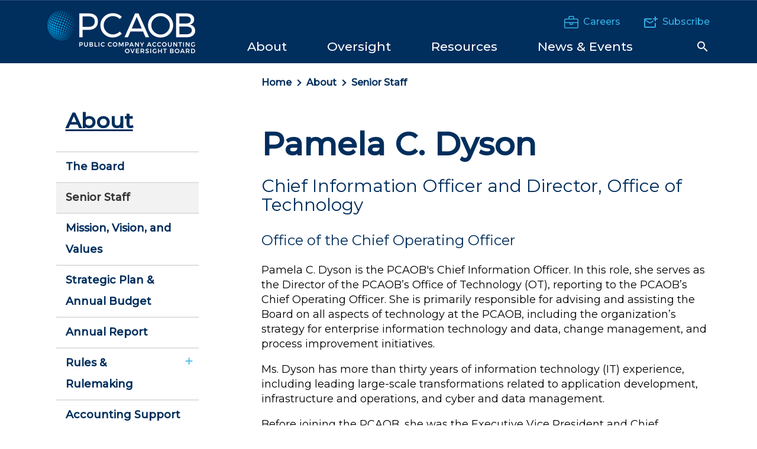

--- FILE ---
content_type: text/html; charset=utf-8
request_url: https://pcaobus.org/about/senior-staff/senior-staff-bios/pamela-c-dyson
body_size: 9156
content:
 <!DOCTYPE html> <html class="no-js" lang="en"> <head> <meta http-equiv="X-UA-Compatible" content="IE=edge,chrome=1" /> <meta charset="utf-8" /> <title>
	Pamela C. Dyson | PCAOB
</title> <meta name="viewport" content="width=device-width, initial-scale=1"> <link href="/ResourcePackages/Talon/assets/dist/css/main.min.css?package=Talon&amp;v=638895680754750048" rel="stylesheet" type="text/css" /><link href="/Frontend-Assembly/HawksearchWidgets/hawksearch/build/css/hsvendor.css?package=Talon" rel="stylesheet" type="text/css" /><link href="/Frontend-Assembly/HawksearchWidgets/hawksearch/build/css/hsmain.css?package=Talon" rel="stylesheet" type="text/css" /><link href="/Frontend-Assembly/HawksearchWidgets/hawksearch/dist/react-hawksearch.css?package=Talon" rel="stylesheet" type="text/css" /><link href="/Frontend-Assembly/HawksearchWidgets/hawksearch/dist/react-hawksearch-override.css?package=Talon" rel="stylesheet" type="text/css" /> <link href="//fonts.googleapis.com/css2?family=Montserrat:ital,wght@0,400;0,500;1,400&display=swap" rel="stylesheet"> <link rel="apple-touch-icon" sizes="57x57" href="/assets/icons/apple-icon-57x57.png"> <link rel="apple-touch-icon" sizes="60x60" href="/assets/icons/apple-icon-60x60.png"> <link rel="apple-touch-icon" sizes="72x72" href="/assets/icons/apple-icon-72x72.png"> <link rel="apple-touch-icon" sizes="76x76" href="/assets/icons/apple-icon-76x76.png"> <link rel="apple-touch-icon" sizes="114x114" href="/assets/icons/apple-icon-114x114.png"> <link rel="apple-touch-icon" sizes="120x120" href="/assets/icons/apple-icon-120x120.png"> <link rel="apple-touch-icon" sizes="144x144" href="/assets/icons/apple-icon-144x144.png"> <link rel="apple-touch-icon" sizes="152x152" href="/assets/icons/apple-icon-152x152.png"> <link rel="apple-touch-icon" sizes="180x180" href="/assets/icons/apple-icon-180x180.png"> <link rel="icon" type="image/png" sizes="192x192" href="/assets/icons/android-icon-192x192.png"> <link rel="icon" type="image/png" sizes="32x32" href="/assets/icons/favicon-32x32.png"> <link rel="icon" type="image/png" sizes="96x96" href="/assets/icons/favicon-96x96.png"> <link rel="icon" type="image/png" sizes="16x16" href="/assets/icons/favicon-16x16.png"> <link rel="manifest" href="/assets/icons/manifest.json"> <meta name="msapplication-TileColor" content="#ffffff"> <meta name="msapplication-TileImage" content="/assets/icons/ms-icon-144x144.png"> <meta name="theme-color" content="#ffffff"> <script>
        !function (e, t, a, n, g) {
            e[n] = e[n] || [], e[n].push({
                "gtm.start": (new Date).getTime(),
                event: "gtm.js"
            });
            var m = t.getElementsByTagName(a)[0],
                r = t.createElement(a);
            r.async = !0, r.src = "//www.googletagmanager.com/gtm.js?id=GTM-M2W9ZR", m.parentNode.insertBefore(r, m)
        }(window, document, "script", "dataLayer")
    </script> <script type="text/javascript">
<!-- Hotjar Tracking Code for https://pcaobus.org -->
    (function(h,o,t,j,a,r){
        h.hj=h.hj||function(){(h.hj.q=h.hj.q||[]).push(arguments)};
        h._hjSettings={hjid:1350624,hjsv:6};
        a=o.getElementsByTagName('head')[0];
        r=o.createElement('script');r.async=1;
        r.src=t+h._hjSettings.hjid+j+h._hjSettings.hjsv;
        a.appendChild(r);
    })(window,document,'https://static.hotjar.com/c/hotjar-','.js?sv=');
</script><script type="text/javascript">
_linkedin_partner_id = "4646961";
window._linkedin_data_partner_ids = window._linkedin_data_partner_ids || [];
window._linkedin_data_partner_ids.push(_linkedin_partner_id);
(function(l) {
if (!l){window.lintrk = function(a,b){window.lintrk.q.push([a,b])};
window.lintrk.q=[]}
var s = document.getElementsByTagName("script")[0];
var b = document.createElement("script");
b.type = "text/javascript";b.async = true;
b.src = "https://snap.licdn.com/li.lms-analytics/insight.min.js";
//s.parentNode.insertBefore(b, s);})(window.lintrk);
</script><meta name="twitter:title" content="Pamela C. Dyson" /><meta property="og:title" content="Pamela C. Dyson" /><meta property="og:type" content="website" /><meta property="og:url" content="https://pcaobus.org/about/senior-staff/senior-staff-bios/pamela-c-dyson" /><meta property="og:site_name" content="Default" /><style type="text/css" media="all">.flex-heading {
  display: flex;
  align-items: center;
}

.flex-heading h2 {
  margin-right: 2rem;
}

.flex-heading a {
  text-decoration: underline;
}</style><meta name="Generator" content="Sitefinity 14.4.8147.0 DX" /><link rel="canonical" href="https://pcaobus.org/about/senior-staff/senior-staff-bios/pamela-c-dyson" /></head> <body class=""> <noscript><iframe src="https://www.googletagmanager.com/ns.html?id=GTM-M2W9ZR" height="0" width="0" style="display:none;visibility:hidden"></iframe></noscript>  <header id="site-header" class="site-header"> 



        <div class="hidden-info">
            <a href="#site-navigation" class="visually-hidden focusable">Skip to Navigation</a>
            <a href="#site-main" class="visually-hidden focusable">Skip to Main Content</a>
            <a href="#site-footer" class="visually-hidden focusable">Skip to Footer</a>
        </div>



 
<div class="header-inner" data-sf-element="Header Layout">
    <div class="container">
        <div class="header-top">
            <div id="Header_T97DDB28F027_Col00" class="sf_colsIn header__brand" data-sf-element="Header Brand" data-placeholder-label="Header Brand">
<div >
    <div ><a class="site-logo" href="/"> <img class="header__site-logo" alt="PCAOB" src="/ResourcePackages/Talon/assets/dist/images/logo.png?v=2"> <img class="header__site-tagline" alt="Public Company Accounting Oversight Board" src="/ResourcePackages/Talon/assets/dist/images/tagline.png"> </a></div>    
</div></div>
            <div class="header__nav-utility">
                <div id="Header_T97DDB28F027_Col01" class="sf_colsIn header__utility" data-sf-element="Header Utility" data-placeholder-label="Header Utility">
<div class="header__utility-content" >
    <div ><p><a href="/careers"><img src="/images/default-source/icons/careers.png?sfvrsn=e5148492_0" alt="Careers" title="Careers" data-displaymode="Original">Careers</a></p><p><a href="/about/pcaobupdates"><img src="/images/default-source/icons/subscribe.png?sfvrsn=a43b8704_0" alt="Subscribe" title="Subscribe" data-displaymode="Original">Subscribe</a></p></div>    
</div></div>
                <div class="header__navigation--mobile">
                    <button data-toggle data-hold data-target="siteSearchRegion" class="search-toggle btn-reset search-toggle--mobile">    <svg class="icon icon-search"><use xlink:href="/ResourcePackages/Talon/assets/dist/images/master.svg#icon-search"></use></svg>    <svg class="icon icon-close"><use xlink:href="/ResourcePackages/Talon/assets/dist/images/master.svg#icon-close"></use></svg>    <span class="visually-hidden">Search Toggle</span></button>
                    <button data-toggle data-hold data-target="navRegion" class="toggle-menu btn-reset">    <span><span class="visuallyhidden">Toggle Menu</span></span></button>
                </div>
                <div id="navRegion" class="header__navigation">
                    <div id="Header_T97DDB28F027_Col02" class="sf_colsIn header__navigation-content" data-sf-element="Navigation Region" data-placeholder-label="Navigation Region">
<nav class="navbar main-nav" aria-label="Site Menu" id="site-navigation" >
    
    <ul class="cm-menu" id='navbarMain'>

        <li data-type="mega" class="nav-item active">
            <a class="nav-link" href="/about" id="navbarDropdownMenuLink_1"><span>About</span></a>
            <ul class="dropdown-menu" aria-labelledby='navbarDropdownMenuLink_1'>
                                <li>
                    <a class="dropdown-item " href="/about/the-board" target="_self">The Board</a>
                </li>
                <li>
                    <a class="dropdown-item active" href="/about/senior-staff" target="_self">Senior Staff</a>
                </li>
                <li>
                    <a class="dropdown-item " href="/about/mission-vision-values" target="_self">Mission, Vision, and Values</a>
                </li>
                <li>
                    <a class="dropdown-item " href="/about/strategic-plan-budget" target="_self">Strategic Plan &amp; Annual Budget</a>
                </li>
                <li>
                    <a class="dropdown-item " href="/about/annual-report" target="_self">Annual Report</a>
                </li>
                <li class="dropdown-submenu" data-option="openSubs">
                    <a class="dropdown-item " href="/about/rules-rulemaking" target="_self">
                        Rules &amp; Rulemaking
                        <span class="right-caret"></span>
                    </a>
                    <ul class="dropdown-menu">
                                        <li>
                    <a class="dropdown-item " href="/about/rules-rulemaking/rules" target="_self">Rules of the Board</a>
                </li>
                <li>
                    <a class="dropdown-item " href="/about/rules-rulemaking/rulemaking-dockets" target="_self">Rulemaking Docket</a>
                </li>

                    </ul>
                </li>
                <li>
                    <a class="dropdown-item " href="/about/accounting-support-fee" target="_self">Accounting Support Fee</a>
                </li>
                <li class="dropdown-submenu" data-option="openSubs">
                    <a class="dropdown-item " href="/about/advisory-groups" target="_self">
                        Advisory Groups
                        <span class="right-caret"></span>
                    </a>
                    <ul class="dropdown-menu">
                                        <li>
                    <a class="dropdown-item " href="/about/advisory-groups/investor-advisory-group" target="_self">Investor Advisory Group</a>
                </li>
                <li>
                    <a class="dropdown-item " href="/about/advisory-groups/standards-and-emerging-issues-advisory-group" target="_self">Standards and Emerging Issues Advisory Group&#160;</a>
                </li>
                <li>
                    <a class="dropdown-item " href="/about/advisory-groups/archive-advisory" target="_self">Archive - Advisory Groups</a>
                </li>

                    </ul>
                </li>
                <li class="dropdown-submenu" data-option="openSubs">
                    <a class="dropdown-item " href="/about/working-groups-task-forces" target="_self">
                        Working Groups and Task Forces
                        <span class="right-caret"></span>
                    </a>
                    <ul class="dropdown-menu">
                                        <li>
                    <a class="dropdown-item " href="/about/working-groups-task-forces/smaller-firm-resource-group" target="_self">Smaller Firm Resource Group</a>
                </li>

                    </ul>
                </li>
                <li>
                    <a class="dropdown-item " href="/about/scholars-program" target="_self">PCAOB Scholars Program</a>
                </li>
                <li>
                    <a class="dropdown-item " href="/about/internal-oversight" target="_self">Internal Oversight</a>
                </li>
                <li>
                    <a class="dropdown-item " href="/about/contact-the-pcaob" target="_self">Contact the PCAOB</a>
                </li>

            </ul>
        </li>
        <li data-type="mega" class="nav-item ">
            <a class="nav-link" href="/oversight" id="navbarDropdownMenuLink_2"><span>Oversight</span></a>
            <ul class="dropdown-menu" aria-labelledby='navbarDropdownMenuLink_2'>
                                <li class="dropdown-submenu" data-option="openSubs">
                    <a class="dropdown-item " href="/oversight/standards" target="_self">
                        Standards
                        <span class="right-caret"></span>
                    </a>
                    <ul class="dropdown-menu">
                                        <li>
                    <a class="dropdown-item " href="/oversight/standards/auditing-standards" target="_self">Auditing Standards</a>
                </li>
                <li>
                    <a class="dropdown-item " href="/oversight/standards/attestation-standards" target="_self">Attestation Standards</a>
                </li>
                <li>
                    <a class="dropdown-item " href="/oversight/standards/ethics-independence-rules" target="_self">Ethics &amp; Independence Rules&#160;</a>
                </li>
                <li>
                    <a class="dropdown-item " href="/oversight/standards/qc-standards" target="_self">Quality Control Standards</a>
                </li>
                <li>
                    <a class="dropdown-item " href="/oversight/standards/auditing-interpretations" target="_self">Auditing Interpretations</a>
                </li>
                <li>
                    <a class="dropdown-item " href="/oversight/standards/standard-setting-research-projects" target="_self">Standard-Setting, Research, and Rulemaking Projects</a>
                </li>
                <li>
                    <a class="dropdown-item " href="/oversight/standards/implementation-resources-PCAOB-standards-rules" target="_self">Implementation Resources for PCAOB Standards and Rules</a>
                </li>
                <li>
                    <a class="dropdown-item " href="/oversight/standards/staff-guidance" target="_self">Staff Guidance</a>
                </li>
                <li>
                    <a class="dropdown-item " href="/oversight/standards/archived-standards" target="_self">Archived Standards and Guidance</a>
                </li>
                <li>
                    <a class="dropdown-item " href="/oversight/standards/economic-analysis" target="_self">Economic Analysis&#160;</a>
                </li>
                <li>
                    <a class="dropdown-item " href="/oversight/standards/pir" target="_self">Post-Implementation Review</a>
                </li>

                    </ul>
                </li>
                <li class="dropdown-submenu" data-option="openSubs">
                    <a class="dropdown-item " href="/oversight/inspections" target="_self">
                        Inspections
                        <span class="right-caret"></span>
                    </a>
                    <ul class="dropdown-menu">
                                        <li>
                    <a class="dropdown-item " href="/oversight/inspections/firm-inspection-reports" target="_self">Firm Inspection Reports</a>
                </li>
                <li>
                    <a class="dropdown-item " href="/oversight/inspections/inspection-data-us-global-network-firms" target="_self">Inspection Data for U.S. Global Network Firms</a>
                </li>
                <li>
                    <a class="dropdown-item " href="/oversight/inspections/inspection-data-non-affiliate-annual-firms" target="_self">Inspection Data for Non-Affiliate Annual Firms</a>
                </li>
                <li>
                    <a class="dropdown-item " href="/oversight/inspections/inspection-procedures" target="_self">Inspection Procedures</a>
                </li>
                <li>
                    <a class="dropdown-item " href="/oversight/inspections/basics-of-inspections" target="_self">Basics of Inspections</a>
                </li>
                <li>
                    <a class="dropdown-item " href="/oversight/inspections/remediation" target="_self">Remediation</a>
                </li>
                <li>
                    <a class="dropdown-item " href="/oversight/inspections/non-us-firm-inspections" target="_self">Inspections of Non-U.S. Firms</a>
                </li>
                <li>
                    <a class="dropdown-item " href="/oversight/inspections/inspections-related-board-reports-statements" target="_self">Inspections-Related Board Reports and Statements</a>
                </li>

                    </ul>
                </li>
                <li class="dropdown-submenu" data-option="openSubs">
                    <a class="dropdown-item " href="/oversight/enforcement" target="_self">
                        Enforcement
                        <span class="right-caret"></span>
                    </a>
                    <ul class="dropdown-menu">
                                        <li>
                    <a class="dropdown-item " href="/oversight/enforcement/enforcement-actions" target="_self">Enforcement Actions</a>
                </li>
                <li>
                    <a class="dropdown-item " href="/oversight/enforcement/tips-referrals" target="_self">Tips and Referrals</a>
                </li>
                <li>
                    <a class="dropdown-item " href="/oversight/enforcement/staff-considerations-recommending-identification-issuers-broker-dealers-settled-enforcement-orders" target="_self">Updated PCAOB Staff Considerations on Recommending the Identification of Issuers and/or Broker-Dealers in Settled Enforcement Orders</a>
                </li>

                    </ul>
                </li>
                <li class="dropdown-submenu" data-option="openSubs">
                    <a class="dropdown-item " href="/oversight/international" target="_self">
                        International
                        <span class="right-caret"></span>
                    </a>
                    <ul class="dropdown-menu">
                                        <li>
                    <a class="dropdown-item " href="/oversight/international/regulatorycooperation" target="_self">PCAOB Cooperative Arrangements with Non-U.S. Regulators</a>
                </li>
                <li>
                    <a class="dropdown-item " href="/oversight/international/board-determinations-holding-foreign-companies-accountable-act-hfcaa" target="_self">Board Determinations Under the Holding Foreign Companies Accountable Act</a>
                </li>
                <li>
                    <a class="dropdown-item " href="/oversight/international/the-international-forum-of-independent-audit-regulators-and-other-international-organizations" target="_self">The International Forum of Independent Audit Regulators</a>
                </li>

                    </ul>
                </li>
                <li class="dropdown-submenu" data-option="openSubs">
                    <a class="dropdown-item " href="/oversight/registration" target="_self">
                        Registration
                        <span class="right-caret"></span>
                    </a>
                    <ul class="dropdown-menu">
                                        <li>
                    <a class="dropdown-item " href="/oversight/registration/registration-reporting-resources" target="_self">Registration and Reporting Resources</a>
                </li>
                <li>
                    <a class="dropdown-item " href="/oversight/registration/application-fees" target="_self">Application Fees</a>
                </li>
                <li>
                    <a class="dropdown-item " href="/oversight/registration/annual-fee" target="_self">Annual Fee</a>
                </li>
                <li>
                    <a class="dropdown-item " href="/oversight/registration/registered-firms" target="_self">Registered Firms</a>
                </li>
                <li>
                    <a class="dropdown-item " href="/oversight/registration/global-network-firms" target="_self">Global Network Firms</a>
                </li>
                <li>
                    <a class="dropdown-item " href="/oversight/registration/disapprovalnotices" target="_self">Registration Disapproval Notices</a>
                </li>

                    </ul>
                </li>

            </ul>
        </li>
        <li data-type="mega" class="nav-item ">
            <a class="nav-link" href="/resources" id="navbarDropdownMenuLink_3"><span>Resources</span></a>
            <ul class="dropdown-menu" aria-labelledby='navbarDropdownMenuLink_3'>
                                <li>
                    <a class="dropdown-item " href="/resources/auditorsearch" target="_self">AuditorSearch</a>
                </li>
                <li class="dropdown-submenu" data-option="openSubs">
                    <a class="dropdown-item " href="/resources/information-for-audit-firms" target="_self">
                        Information for Auditors
                        <span class="right-caret"></span>
                    </a>
                    <ul class="dropdown-menu">
                                        <li>
                    <a class="dropdown-item " href="/resources/information-for-audit-firms/information-for-auditors-of-broker-dealer" target="_self">Information for Auditors of Broker-Dealers</a>
                </li>
                <li>
                    <a class="dropdown-item " href="/resources/information-for-audit-firms/information-for-non-us-firms" target="_self">Information for Non-U.S. Firms</a>
                </li>
                <li>
                    <a class="dropdown-item " href="/resources/information-for-audit-firms/fraud-risk-resources" target="_self">Fraud Risk Resources</a>
                </li>

                    </ul>
                </li>
                <li class="dropdown-submenu" data-option="openSubs">
                    <a class="dropdown-item " href="/resources/information-for-investors" target="_self">
                        Information for Investors
                        <span class="right-caret"></span>
                    </a>
                    <ul class="dropdown-menu">
                                        <li>
                    <a class="dropdown-item " href="/resources/information-for-investors/investor-advisories" target="_self">Investor Advisories and Bulletins</a>
                </li>
                <li>
                    <a class="dropdown-item " href="/resources/information-for-investors/meet-the-investor-advocate" target="_self">Meet the Investor Advocate</a>
                </li>

                    </ul>
                </li>
                <li class="dropdown-submenu" data-option="openSubs">
                    <a class="dropdown-item " href="/resources/information-for-audit-committees" target="_self">
                        Information for Audit Committees
                        <span class="right-caret"></span>
                    </a>
                    <ul class="dropdown-menu">
                                        <li>
                    <a class="dropdown-item " href="/resources/information-for-audit-committees/resources-for-audit-committees" target="_self">Resources for Audit Committees</a>
                </li>

                    </ul>
                </li>
                <li class="dropdown-submenu" data-option="openSubs">
                    <a class="dropdown-item " href="/resources/information-for-academics" target="_self">
                        Information for Academics
                        <span class="right-caret"></span>
                    </a>
                    <ul class="dropdown-menu">
                                        <li>
                    <a class="dropdown-item " href="/resources/information-for-academics/publications-and-workingpapers" target="_self">Publications and Working Papers</a>
                </li>

                    </ul>
                </li>
                <li>
                    <a class="dropdown-item " href="/resources/information-for-smaller-firms" target="_self">Information for Smaller Firms</a>
                </li>
                <li>
                    <a class="dropdown-item " href="/resources/information-for-preparers" target="_self">Information for Preparers</a>
                </li>
                <li class="dropdown-submenu" data-option="openSubs">
                    <a class="dropdown-item " href="/resources/other-research-projects" target="_self">
                        Other Research Projects
                        <span class="right-caret"></span>
                    </a>
                    <ul class="dropdown-menu">
                                        <li>
                    <a class="dropdown-item " href="/resources/other-research-projects/past-emerging-growth-companies-reports" target="_self">Past Emerging Growth Companies Reports</a>
                </li>

                    </ul>
                </li>
                <li class="dropdown-submenu" data-option="openSubs">
                    <a class="dropdown-item " href="/resources/staff-publications" target="_self">
                        Staff Publications
                        <span class="right-caret"></span>
                    </a>
                    <ul class="dropdown-menu">
                                        <li>
                    <a class="dropdown-item " href="/resources/staff-publications/data-points" target="_self">Data Points</a>
                </li>
                <li>
                    <a class="dropdown-item " href="/resources/staff-publications/audit-focus" target="_self">Audit Focus</a>
                </li>

                    </ul>
                </li>

            </ul>
        </li>
        <li data-type="mega" class="nav-item ">
            <a class="nav-link" href="/news-events" id="navbarDropdownMenuLink_4"><span>News &amp; Events</span></a>
            <ul class="dropdown-menu" aria-labelledby='navbarDropdownMenuLink_4'>
                                <li>
                    <a class="dropdown-item " href="/news-events/news-releases" target="_self">News Releases</a>
                </li>
                <li>
                    <a class="dropdown-item " href="/news-events/speeches" target="_self">Speeches and Statements</a>
                </li>
                <li class="dropdown-submenu" data-option="openSubs">
                    <a class="dropdown-item " href="/news-events/events" target="_self">
                        Events
                        <span class="right-caret"></span>
                    </a>
                    <ul class="dropdown-menu">
                                        <li>
                    <a class="dropdown-item " href="/news-events/events/2026-conference-on-auditing-and-capital-markets--conference-announcement-and-call-for-papers" target="_self">2026 Conference on Auditing and Capital Markets: Conference Announcement and Call for Papers</a>
                </li>
                <li>
                    <a class="dropdown-item " href="/news-events/events/international-institute-audit-regulation" target="_self">PCAOB International Institute on Audit Regulation</a>
                </li>
                <li>
                    <a class="dropdown-item " href="/news-events/events/forums" target="_self">Small Business and Broker-Dealer Forums</a>
                </li>
                <li>
                    <a class="dropdown-item " href="/news-events/events/2025-pcaob-management-science-registered-reports-conference" target="_self">2025 PCAOB/Management Science Registered Reports Conference</a>
                </li>

                    </ul>
                </li>

            </ul>
        </li>
    </ul>
</nav>







                    <button data-toggle data-hold data-target="siteSearchRegion" class="search-toggle btn-reset search-toggle--desktop">    <svg class="icon icon-search"><use xlink:href="/ResourcePackages/Talon/assets/dist/images/master.svg#icon-search"></use></svg>    <svg class="icon icon-close"><use xlink:href="/ResourcePackages/Talon/assets/dist/images/master.svg#icon-close"></use></svg>    <span class="visually-hidden">Search Toggle</span></button>
                    </div>
                </div>
            </div>
            
        </div>
    </div>
</div>
<div id="siteSearchRegion" class="header__search">
    <div class="site-search">
        <div class="container">
            <div id="siteSearchTabs" class="site-search__toggles">
                <div id="Header_T97DDB28F027_Col03" class="sf_colsIn" data-sf-element="Header Search" data-placeholder-label="Header Search">
<div >
    <div ><button data-hold="" data-parent="siteSearchTabs" data-target="SiteSearchOption" data-toggle="tab" class="active btn-reset btn-radio" style="text-align: center">Site Search</button><button data-hold="" data-parent="siteSearchTabs" data-target="AuditorSearchOption" data-toggle="tab" class="btn-reset btn-radio" style="text-align: center">AuditorSearch<sup>℠</sup></button></div>    
</div></div>
            </div>
            <div id="SiteSearchOption" class="site-search__option" style="display:block;">
                <div id="Header_T97DDB28F027_Col04" class="sf_colsIn" data-sf-element="Site Search" data-placeholder-label="Site Search">
    <div class="hawk-searchbox">
        <div data-component="react-search-box-bootstrap"
             data-client-guid="e962e95324cb46ef8955c0b09a3904b9"
             data-hawksearch-tracking-api="https://tracking-na.hawksearch.com/api/trackevent/"
             data-hawksearch-base-api="https://dashboard-na.hawksearch.com/api/v9/"
             data-hawksearch-search-api="https://essearchapi-na.hawksearch.com/api/v2/search/"
             data-hawksearch-autocomplete-api="https://essearchapi-na.hawksearch.com/api/autocomplete/"
             data-tracking-events="[&quot;Search&quot;,&quot;AutocompleteClick&quot;,&quot;PageLoad&quot;]"
             data-json-params=""
             data-search-page="/search"
             data-index-name="pcaob.20250512.135851.all-data-types">
        </div>
    </div>
    <script data-translations="react-translations" type="application/json">
        {
        "Narrow Results": "Narrow Results",
        "Search Results": "Search Results",
        "Search Results for": "Search Results for",
        "Sort By": "Sort By",
        "Enter a search term": "Enter a search term",
        "Quick Lookup": "Quick Lookup",
        "Clear All": "Clear All",
        "Clear": "Clear",
        "No Results": "No Results",
        "Loading": "Loading",
        "You've selected": "You've Selected",
        "response_error_generic": "Search results are experiencing a limited outage. We are sorry for the inconvenience. Please check back soon."
        }
    </script>
</div>
            </div>
            <div id="AuditorSearchOption" class="site-search__option">
                <div id="Header_T97DDB28F027_Col05" class="sf_colsIn" data-sf-element="Audit Search" data-placeholder-label="Audit Search">
    <div class="hawk-searchbox">
        <div data-component="react-search-box-bootstrap"
             data-client-guid="e962e95324cb46ef8955c0b09a3904b9"
             data-hawksearch-tracking-api="https://tracking-na.hawksearch.com/api/trackevent/"
             data-hawksearch-base-api="https://dashboard-na.hawksearch.com/api/v9/"
             data-hawksearch-search-api="https://essearchapi-na.hawksearch.com/api/v2/search/"
             data-hawksearch-autocomplete-api="https://essearchapi-na.hawksearch.com/api/autocomplete/"
             data-tracking-events="[&quot;AutocompleteClick&quot;,&quot;Search&quot;,&quot;PageLoad&quot;]"
             data-json-params=""
             data-search-page="/resources/auditorsearch/search"
             data-autosuggest="true"
             data-index-name="">
        </div>
    </div>
    <script data-translations="react-translations" type="application/json">
        {
        "Narrow Results": "Narrow Results",
        "Search Results": "Search Results",
        "Search Results for": "Search Results for",
        "Sort By": "Sort By",
        "Enter a search term": "Enter a search term",
        "Quick Lookup": "Quick Lookup",
        "Clear All": "Clear All",
        "Clear": "Clear",
        "No Results": "No Results",
        "Loading": "Loading",
        "You've selected": "You've Selected",
        "response_error_generic": "Search results are experiencing a limited outage. We are sorry for the inconvenience. Please check back soon."
        }
    </script>
</div>
            </div>
        </div>
    </div>
</div> </header> <main id="site-main" class="site-main" tabindex="-1"> 
<div class="container two-column-left" data-sf-element="Two Column Left Nav">
    <div class="row">
        <div class="col-md-9 col-md-push-3">
            <div id="Main_T92A60133009_Col00" class="sf_colsIn breadcrumb-region" data-sf-element="Breadcrumb Region" data-placeholder-label="Breadcrumb Region">
<nav class="breadcrumbs" aria-label="Full path to the current page">
    <ol class="breadcrumbs__list">
                <li class="breadcrumbs__item"><a href="/">Home</a></li>
                <li class="breadcrumbs__item"><a href="/about">About</a></li>
                <li class="breadcrumbs__item"><a href="/about/senior-staff">Senior Staff</a></li>
    </ol>
</nav></div>
        </div>
    </div>
    <div class="row">
        <div class="col-md-9 col-md-push-3">
            <div id="Main_T92A60133009_Col01" class="sf_colsIn main-content-region" data-sf-element="Main Content Region" data-placeholder-label="Main Content Region">


<div class="biography biography-detail">

    <div class="biography__content">

        <h1 class="biography__name">
            Pamela C. Dyson
        </h1>

            <p class="biography__job-title h3">Chief Information Officer and Director, Office of Technology</p>

            <p class="biography__division h4">
                    <span>Office of the Chief Operating Officer </span>
            </p>

            <div class="biography__bio"><p>Pamela C. Dyson is the PCAOB's Chief Information Officer. In this role, she serves as the Director of the PCAOB’s Office of Technology (OT), reporting to the PCAOB’s Chief Operating Officer. She is primarily responsible for advising and assisting the Board on all aspects of technology at the PCAOB, including the organization’s strategy for enterprise information technology and data, change management, and process improvement initiatives.</p><p>Ms. Dyson has more than thirty years of information technology (IT) experience, including leading large-scale transformations related to application development, infrastructure and operations, and cyber and data management.</p><p>Before joining the PCAOB, she was the Executive Vice President and Chief Information Officer at the Federal Reserve Bank of New York, where as Head of the Technology Group she was responsible for the strategic planning and management of the Bank’s IT. She also served on the Bank’s Executive Committee.</p><p>Prior to her tenure at the Federal Reserve Bank of New York, Ms. Dyson was the Chief Information Officer and Director of the Office of Information Technology at the U.S. Securities and Exchange Commission, where she managed all aspects of the Commission’s IT.</p><p>Ms. Dyson holds a Bachelor of Science from the University of Maryland.</p></div>

    </div>
</div>
</div>
        </div>
        <div class="col-md-3 col-md-pull-9">
            <div id="Main_T92A60133009_Col02" class="sf_colsIn rail-content-region--left-nav" data-sf-element="Left Nav Content Region" data-placeholder-label="Left Nav Content Region">


<nav class="section-nav nav-column" aria-label="Side Menu">
    
    
    
  <ul role="menubar">
        <li>
            <div class="section-nav__title"><a href="/about" target="_self"><span>About</span></a></div>
            <ul>            <li class=""><a href="/about/the-board" target="_self"><span>The Board</span></a></li>
            <li class="opened"><a href="/about/senior-staff" target="_self"><span>Senior Staff</span></a></li>
            <li class=""><a href="/about/mission-vision-values" target="_self"><span>Mission, Vision, and Values</span></a></li>
            <li class=""><a href="/about/strategic-plan-budget" target="_self"><span>Strategic Plan &amp; Annual Budget</span></a></li>
            <li class=""><a href="/about/annual-report" target="_self"><span>Annual Report</span></a></li>
             <li class="">
                <div class="expander-wrap">
                    <a href="/about/rules-rulemaking" target="_self"><span>Rules &amp; Rulemaking</span></a>
                    <button class="has-sub btn-reset"><span><span class="visually-hidden">Expand/Collapse Rules &amp; Rulemaking</span></span></button>
                </div>
                <ul class="closed">            <li class=""><a href="/about/rules-rulemaking/rules" target="_self"><span>Rules of the Board</span></a></li>
            <li class=""><a href="/about/rules-rulemaking/rulemaking-dockets" target="_self"><span>Rulemaking Docket</span></a></li>
</ul>
            </li>
            <li class=""><a href="/about/accounting-support-fee" target="_self"><span>Accounting Support Fee</span></a></li>
             <li class="">
                <div class="expander-wrap">
                    <a href="/about/advisory-groups" target="_self"><span>Advisory Groups</span></a>
                    <button class="has-sub btn-reset"><span><span class="visually-hidden">Expand/Collapse Advisory Groups</span></span></button>
                </div>
                <ul class="closed">            <li class=""><a href="/about/advisory-groups/investor-advisory-group" target="_self"><span>Investor Advisory Group</span></a></li>
            <li class=""><a href="/about/advisory-groups/standards-and-emerging-issues-advisory-group" target="_self"><span>Standards and Emerging Issues Advisory Group&#160;</span></a></li>
            <li class=""><a href="/about/advisory-groups/archive-advisory" target="_self"><span>Archive - Advisory Groups</span></a></li>
</ul>
            </li>
             <li class="">
                <div class="expander-wrap">
                    <a href="/about/working-groups-task-forces" target="_self"><span>Working Groups and Task Forces</span></a>
                    <button class="has-sub btn-reset"><span><span class="visually-hidden">Expand/Collapse Working Groups and Task Forces</span></span></button>
                </div>
                <ul class="closed">            <li class=""><a href="/about/working-groups-task-forces/smaller-firm-resource-group" target="_self"><span>Smaller Firm Resource Group</span></a></li>
</ul>
            </li>
            <li class=""><a href="/about/scholars-program" target="_self"><span>PCAOB Scholars Program</span></a></li>
            <li class=""><a href="/about/internal-oversight" target="_self"><span>Internal Oversight</span></a></li>
            <li class=""><a href="/about/contact-the-pcaob" target="_self"><span>Contact the PCAOB</span></a></li>
</ul>
        </li>
    </ul>
</nav>






</div>
        </div>
    </div>
</div> </main> <footer id="site-footer" class="site-footer"> 
<div class="footer-top" data-sf-element="Footer Top">
    <div class="container">
        <div class="row">
            <div id="Footer_T97DDB28F006_Col00" class="sf_colsIn col-md-3" data-sf-element="Footer Brand" data-placeholder-label="Footer Brand">
<div >
    <div ><a class="footer__brand" href="/"><svg class="icon icon-site-logo"><use xlink:href="/ResourcePackages/Talon/assets/dist/images/master.svg#icon-site-logo" href="/ResourcePackages/Talon/assets/dist/images/master.svg#icon-site-logo"></use></svg>
<span class="visually-hidden">Public Company Accounting Oversight Board (<abbr>PCAOB</abbr>)</span></a></div>    
</div>
<div >
    <div ><br><a href="https://www.linkedin.com/company/pcaob"><img src="/images/default-source/brand/linkedin-icon_white.png?sfvrsn=fa11dd4d_2" title="LinkedIn Icon_White" data-displaymode="Original" alt="LinkedIn Icon_White"></a>&nbsp;&nbsp;
<a href="https://twitter.com/PCAOB_News"><img src="/images/default-source/brand/x-logo-website-footer.png?sfvrsn=db2c2c10_2" title="X-Logo-website-footer" data-displaymode="Original" alt="X-Logo-website-footer"></a>&nbsp;&nbsp;
<a href="https://www.youtube.com/channel/UCyjTdHlrvi1OUxk58ewKLYA"><img src="/images/default-source/brand/youtube-icon_white.png?sfvrsn=a6febc06_2" title="YouTube Icon_White" data-displaymode="Original" alt="YouTube Icon_White"></a></div>    
</div></div>
            <div id="Footer_T97DDB28F006_Col01" class="sf_colsIn col-md-4" data-sf-element="Footer Nav" data-placeholder-label="Footer Nav">
<nav class="footer-nav" aria-label="Footer Menu">
    

    <ul class="footer-nav__list">
    <li class="footer-nav__item">
        <a class="footer-nav__link" href="/about" target="_self">About</a>
    </li>
    <li class="footer-nav__item">
        <a class="footer-nav__link" href="/oversight/enforcement/tips-referrals" target="_self">Submit a Tip</a>
    </li>
    <li class="footer-nav__item">
        <a class="footer-nav__link" href="/oversight" target="_self">Oversight</a>
    </li>
    <li class="footer-nav__item">
        <a class="footer-nav__link" href="/about/rules-rulemaking/rulemaking-dockets/open-for-public-comment" target="_self">Comment Now</a>
    </li>
    <li class="footer-nav__item">
        <a class="footer-nav__link" href="/resources" target="_self">Resources</a>
    </li>
    <li class="footer-nav__item">
        <a class="footer-nav__link" href="/resources/auditorsearch" target="_self">AuditorSearch</a>
    </li>
    <li class="footer-nav__item">
        <a class="footer-nav__link" href="/news-events" target="_self">News</a>
    </li>
    <li class="footer-nav__item">
        <a class="footer-nav__link" href="/oversight/registration/registration-reporting-resources" target="_self">Register</a>
    </li>
    <li class="footer-nav__item">
        <a class="footer-nav__link" href="/about/contact-the-pcaob" target="_self">Contact the PCAOB</a>
    </li>
    <li class="footer-nav__item">
        <a class="footer-nav__link" href="https://rasr.pcaobus.org/" target="_self">Firm Filings</a>
    </li>
    </ul>
</nav>





<div >
    <div ><a href="/careers" class="button" style="border: 1px solid rgba(255, 255, 255, 1); background: rgba(0, 0, 0, 0)">PCAOB Careers</a></div>    
</div></div>
            <div id="Footer_T97DDB28F006_Col02" class="sf_colsIn col-md-5" data-sf-element="Newsletter Signup" data-placeholder-label="Newsletter Signup">
<div class="hs-newsletter-signup">
  <h3 class="newsletter-signup__heading">Subscribe to our Newsletter</h3>
<script charset="utf-8" type="text/javascript" src="//js.hsforms.net/forms/embed/v2.js"></script>

<script>

hbspt.forms.create({

region: "na1",

portalId: "22762030",

formId: "62482b2b-bd43-4d3b-9a9b-7982f417629d"

});

</script>
  </div>
</div>
        </div>
    </div>
</div>
<div class="footer-bottom" data-sf-element="Footer Bottom">
    <div class="container">
        <div class="row">
            <div id="Footer_T97DDB28F006_Col03" class="sf_colsIn col-md-12" data-sf-element="Copyright Region" data-placeholder-label="Copyright Region">
<div >
    <div ><p class="copyright">Copyright © 2003-2025 Public Company Accounting Oversight Board. All rights reserved.&nbsp;<span class="sep">|</span>&nbsp;<a href="/privacypolicy">Privacy Policy and Terms of Use</a>&nbsp;<span class="sep">|</span> <a href="/sitemap">Sitemap</a></p></div>    
</div></div>
        </div>
    </div>
</div>
 </footer> <script src="/ScriptResource.axd?d=ktXPS54N4JY6vbaCTPlT9XtXy9D1uj-IRCKkq9IY3RAvuIb9pQkiK1T3hqgZeV4vtFiVEp1mfUyyUMn4uz7ugfuJFbNL4MGoq_206MCPZ5lYacNu51d6c_gGXt86W2xbjQ5p1bsyoluFA2bzzYdjFrETpbqcK-jmS52kbL1nYYg6PRa30&amp;t=760f9f32" type="text/javascript"></script><script src="/ScriptResource.axd?d=ePnjFy9PuY6CB3GWMX-b_06lSddhDg_TLOX-vLTYmy92IQxEr0NERuwEAsp4uaEoHDr09HDxA47z1lNxuY_labIh_aTlM62Ch03XaeB-kbfy5BFNFTBp8TdJOpi2eED2NctHLclNggdR5HglOLoWwFkgFQC2tTp5mx1JwGMSNn4WCxs00&amp;t=760f9f32" type="text/javascript"></script> <script src="/ResourcePackages/Talon/assets/dist/js/all.min.js?package=Talon&amp;v=638895680759437734" type="text/javascript"></script> <script src="/ResourcePackages/Talon/assets/dist/js/pcaob-utilities.min.js?package=Talon&amp;v=638895680759593937" type="text/javascript"></script>  

<script type="text/javascript">
(function() {
    function getParameterByName(name) {
        var url = window.location.href;

        name = name.replace(/[\[\]]/g, "\\$&");
        var regex = new RegExp("[?&]" + name + "(=([^&#]*)|&|#|$)")
          , results = regex.exec(url);
        if (!results)
            return null;
        if (!results[2])
            return "";
        return decodeURIComponent(results[2].replace(/\+/g, " "));
    }

    function updateQueryString(key, value, url) {
        var re = new RegExp("([?&])" + key + "=.*?(&|#|$)(.*)","gi"), hash;

        if (re.test(url)) {
            if (value != null) {
                return url.replace(re, "$1" + key + "=" + value + "$2$3");
            } else {
                hash = url.split("#");
                url = hash[0].replace(re, "$1$3").replace(/(&|\?)$/, '');
                if (typeof hash[1] !== "undefined" && hash[1] !== null) {
                    url += "#" + hash[1];
                }
                return url;
            }
        } else {
            if (value != null) {
                var separator = url.indexOf("?") !== -1 ? "&" : "?";
                hash = url.split("#");
                url = hash[0] + separator + key + "=" + value;
                if (typeof hash[1] !== "undefined" && hash[1] !== null) {
                    url += "#" + hash[1];
                }
                return url;
            } else
                return url;
        }
    }

    var printParam = getParameterByName("printview");
    if (printParam === "1") {

        var elementsToHide = document.querySelectorAll(".breadcrumb-region, .footer-top, .site-header .site-alert, .header__utility, .header__navigation, .visually-hidden, .header__site-tagline, .accordion-glyph, .effectiveDate, .site-header, .site-footer");

        for (var i = 0; i < elementsToHide.length; i++) {
            var element = elementsToHide[i];
            element.remove();
        }

        var leftRail = document.querySelector(".rail-content-region--left-nav");
        if (leftRail) {
            leftRail.parentElement.previousElementSibling.setAttribute("class", "col-md-12");
            leftRail.parentElement.remove();

        }


        //document.querySelector(".header__site-logo").src = "/images/default-source/default-album/2020-pcaob-logo-2750x900.png"
        //document.querySelector(".site-header").setAttribute("style", "background-color: transparent; border-bottom: thick solid #002e5d");
        //document.querySelector(".site-header .header-top").setAttribute("style", "justify-content: flex-end; text-align: right;")
        //document.querySelector(".header__brand").setAttribute("style", "margin-left: auto");

        var pathFinder = /^(?:\/\/|[^/]+)*\/(.*)\//;
        var currentPathParts = pathFinder.exec(document.location.href);
        var currentPath = currentPathParts[1];

        var anchors = document.querySelectorAll("a[href]");
        for (var i = 0; i < anchors.length; i++) {
            var element = anchors[i];

            if ( element.innerText && element.innerText.trim().toLowerCase() === "amending releases and related sec approval orders" ) {
                element.parentElement.remove();
                continue;
            }

            if ( currentPath && element.href.indexOf(currentPath) === -1 ) {
                var aSpan = document.createElement("span");
                aSpan.innerHTML = element.innerHTML;
                
                element.parentElement.replaceChild(aSpan, element);
                continue;
            }

            if (element.href.indexOf("pdf") === -1) {
                element.href = updateQueryString("printview", "1", element.href);
            }
        }

        var copyrightNavigationElements = document.querySelectorAll(".copyright a, .copyright .sep");
        for (var i = 0; i < copyrightNavigationElements.length; i++) {
            var element = copyrightNavigationElements[i];
            element.remove();
        }

        var summaryLinksTitleElements = document.querySelectorAll(".summaryTable");
        for (var i = 0; i < summaryLinksTitleElements.length; i++) {
            var element = summaryLinksTitleElements[i];
            element.setAttribute("class", "summaryTable");
        }

        var summaryLinksElement = document.querySelectorAll(".accordion-content");
        for (var i = 0; i < summaryLinksElement.length; i++) {
            var element = summaryLinksElement[i];
            element.setAttribute("style", "display: block;");
        }

        var pdfLinks = document.querySelectorAll(".with-pdf");
        for (var i = 0; i < pdfLinks.length; i++) {
            var element = pdfLinks[i];
            element.classList.remove("with-pdf");
        }

        var footnotes = document.querySelectorAll(".footnotes");
        for (var i = 0; i < footnotes.length; i++) {
            var element = footnotes[i];
            element.setAttribute("style", "font-size: .925rem");
        }

        document.title = document.title.replace(" | PCAOB", "");
    
        document.body.parentElement.setAttribute("style", "font-size: 11pt;");
        document.body.setAttribute("style", "font-size: 11pt; font-family: Calibri,sans-serif !important;");
        //document.querySelector(".site-footer").setAttribute("style", "color: black; background-color: transparent;");
        //document.querySelector(".footer-bottom").setAttribute("style", "color: inherit");
        
        var sheet = document.styleSheets[0];
        sheet.insertRule("* { font-family: Calibri, sans-serif !important; }", 1);
        sheet.insertRule(".symbol { font-family: symbol !important; }", 2);
        sheet.insertRule(".accordion-content { display: block !important; } ", 3);
        sheet.insertRule(".accordion-glyph { display: none !important; } ", 4);
    }
}
)();

</script>
  <script src="/Frontend-Assembly/HawksearchWidgets/hawksearch/build/js/hsvendor.bundle.js?package=Talon&amp;v=MTk1NjYwNTI2MQ%3d%3d" type="text/javascript"></script><script src="/Frontend-Assembly/HawksearchWidgets/hawksearch/build/js/hsmain.js?package=Talon&amp;v=MTk2MTI0ODQ3OQ%3d%3d" type="text/javascript"></script><script type="application/json" id="PersonalizationTracker">
	{"IsPagePersonalizationTarget":false,"IsUrlPersonalizationTarget":false,"PageId":"72b80826-6aa6-41ca-91d8-b5db45e59683"}
</script><script type="text/javascript" src="/WebResource.axd?d=[base64]&amp;t=638895680681311515">

</script> </body> </html>

--- FILE ---
content_type: text/html; charset=utf-8
request_url: https://www.google.com/recaptcha/enterprise/anchor?ar=1&k=6LdGZJsoAAAAAIwMJHRwqiAHA6A_6ZP6bTYpbgSX&co=aHR0cHM6Ly9wY2FvYnVzLm9yZzo0NDM.&hl=en&v=PoyoqOPhxBO7pBk68S4YbpHZ&size=invisible&badge=inline&anchor-ms=20000&execute-ms=30000&cb=uqnvye8v7acl
body_size: 48898
content:
<!DOCTYPE HTML><html dir="ltr" lang="en"><head><meta http-equiv="Content-Type" content="text/html; charset=UTF-8">
<meta http-equiv="X-UA-Compatible" content="IE=edge">
<title>reCAPTCHA</title>
<style type="text/css">
/* cyrillic-ext */
@font-face {
  font-family: 'Roboto';
  font-style: normal;
  font-weight: 400;
  font-stretch: 100%;
  src: url(//fonts.gstatic.com/s/roboto/v48/KFO7CnqEu92Fr1ME7kSn66aGLdTylUAMa3GUBHMdazTgWw.woff2) format('woff2');
  unicode-range: U+0460-052F, U+1C80-1C8A, U+20B4, U+2DE0-2DFF, U+A640-A69F, U+FE2E-FE2F;
}
/* cyrillic */
@font-face {
  font-family: 'Roboto';
  font-style: normal;
  font-weight: 400;
  font-stretch: 100%;
  src: url(//fonts.gstatic.com/s/roboto/v48/KFO7CnqEu92Fr1ME7kSn66aGLdTylUAMa3iUBHMdazTgWw.woff2) format('woff2');
  unicode-range: U+0301, U+0400-045F, U+0490-0491, U+04B0-04B1, U+2116;
}
/* greek-ext */
@font-face {
  font-family: 'Roboto';
  font-style: normal;
  font-weight: 400;
  font-stretch: 100%;
  src: url(//fonts.gstatic.com/s/roboto/v48/KFO7CnqEu92Fr1ME7kSn66aGLdTylUAMa3CUBHMdazTgWw.woff2) format('woff2');
  unicode-range: U+1F00-1FFF;
}
/* greek */
@font-face {
  font-family: 'Roboto';
  font-style: normal;
  font-weight: 400;
  font-stretch: 100%;
  src: url(//fonts.gstatic.com/s/roboto/v48/KFO7CnqEu92Fr1ME7kSn66aGLdTylUAMa3-UBHMdazTgWw.woff2) format('woff2');
  unicode-range: U+0370-0377, U+037A-037F, U+0384-038A, U+038C, U+038E-03A1, U+03A3-03FF;
}
/* math */
@font-face {
  font-family: 'Roboto';
  font-style: normal;
  font-weight: 400;
  font-stretch: 100%;
  src: url(//fonts.gstatic.com/s/roboto/v48/KFO7CnqEu92Fr1ME7kSn66aGLdTylUAMawCUBHMdazTgWw.woff2) format('woff2');
  unicode-range: U+0302-0303, U+0305, U+0307-0308, U+0310, U+0312, U+0315, U+031A, U+0326-0327, U+032C, U+032F-0330, U+0332-0333, U+0338, U+033A, U+0346, U+034D, U+0391-03A1, U+03A3-03A9, U+03B1-03C9, U+03D1, U+03D5-03D6, U+03F0-03F1, U+03F4-03F5, U+2016-2017, U+2034-2038, U+203C, U+2040, U+2043, U+2047, U+2050, U+2057, U+205F, U+2070-2071, U+2074-208E, U+2090-209C, U+20D0-20DC, U+20E1, U+20E5-20EF, U+2100-2112, U+2114-2115, U+2117-2121, U+2123-214F, U+2190, U+2192, U+2194-21AE, U+21B0-21E5, U+21F1-21F2, U+21F4-2211, U+2213-2214, U+2216-22FF, U+2308-230B, U+2310, U+2319, U+231C-2321, U+2336-237A, U+237C, U+2395, U+239B-23B7, U+23D0, U+23DC-23E1, U+2474-2475, U+25AF, U+25B3, U+25B7, U+25BD, U+25C1, U+25CA, U+25CC, U+25FB, U+266D-266F, U+27C0-27FF, U+2900-2AFF, U+2B0E-2B11, U+2B30-2B4C, U+2BFE, U+3030, U+FF5B, U+FF5D, U+1D400-1D7FF, U+1EE00-1EEFF;
}
/* symbols */
@font-face {
  font-family: 'Roboto';
  font-style: normal;
  font-weight: 400;
  font-stretch: 100%;
  src: url(//fonts.gstatic.com/s/roboto/v48/KFO7CnqEu92Fr1ME7kSn66aGLdTylUAMaxKUBHMdazTgWw.woff2) format('woff2');
  unicode-range: U+0001-000C, U+000E-001F, U+007F-009F, U+20DD-20E0, U+20E2-20E4, U+2150-218F, U+2190, U+2192, U+2194-2199, U+21AF, U+21E6-21F0, U+21F3, U+2218-2219, U+2299, U+22C4-22C6, U+2300-243F, U+2440-244A, U+2460-24FF, U+25A0-27BF, U+2800-28FF, U+2921-2922, U+2981, U+29BF, U+29EB, U+2B00-2BFF, U+4DC0-4DFF, U+FFF9-FFFB, U+10140-1018E, U+10190-1019C, U+101A0, U+101D0-101FD, U+102E0-102FB, U+10E60-10E7E, U+1D2C0-1D2D3, U+1D2E0-1D37F, U+1F000-1F0FF, U+1F100-1F1AD, U+1F1E6-1F1FF, U+1F30D-1F30F, U+1F315, U+1F31C, U+1F31E, U+1F320-1F32C, U+1F336, U+1F378, U+1F37D, U+1F382, U+1F393-1F39F, U+1F3A7-1F3A8, U+1F3AC-1F3AF, U+1F3C2, U+1F3C4-1F3C6, U+1F3CA-1F3CE, U+1F3D4-1F3E0, U+1F3ED, U+1F3F1-1F3F3, U+1F3F5-1F3F7, U+1F408, U+1F415, U+1F41F, U+1F426, U+1F43F, U+1F441-1F442, U+1F444, U+1F446-1F449, U+1F44C-1F44E, U+1F453, U+1F46A, U+1F47D, U+1F4A3, U+1F4B0, U+1F4B3, U+1F4B9, U+1F4BB, U+1F4BF, U+1F4C8-1F4CB, U+1F4D6, U+1F4DA, U+1F4DF, U+1F4E3-1F4E6, U+1F4EA-1F4ED, U+1F4F7, U+1F4F9-1F4FB, U+1F4FD-1F4FE, U+1F503, U+1F507-1F50B, U+1F50D, U+1F512-1F513, U+1F53E-1F54A, U+1F54F-1F5FA, U+1F610, U+1F650-1F67F, U+1F687, U+1F68D, U+1F691, U+1F694, U+1F698, U+1F6AD, U+1F6B2, U+1F6B9-1F6BA, U+1F6BC, U+1F6C6-1F6CF, U+1F6D3-1F6D7, U+1F6E0-1F6EA, U+1F6F0-1F6F3, U+1F6F7-1F6FC, U+1F700-1F7FF, U+1F800-1F80B, U+1F810-1F847, U+1F850-1F859, U+1F860-1F887, U+1F890-1F8AD, U+1F8B0-1F8BB, U+1F8C0-1F8C1, U+1F900-1F90B, U+1F93B, U+1F946, U+1F984, U+1F996, U+1F9E9, U+1FA00-1FA6F, U+1FA70-1FA7C, U+1FA80-1FA89, U+1FA8F-1FAC6, U+1FACE-1FADC, U+1FADF-1FAE9, U+1FAF0-1FAF8, U+1FB00-1FBFF;
}
/* vietnamese */
@font-face {
  font-family: 'Roboto';
  font-style: normal;
  font-weight: 400;
  font-stretch: 100%;
  src: url(//fonts.gstatic.com/s/roboto/v48/KFO7CnqEu92Fr1ME7kSn66aGLdTylUAMa3OUBHMdazTgWw.woff2) format('woff2');
  unicode-range: U+0102-0103, U+0110-0111, U+0128-0129, U+0168-0169, U+01A0-01A1, U+01AF-01B0, U+0300-0301, U+0303-0304, U+0308-0309, U+0323, U+0329, U+1EA0-1EF9, U+20AB;
}
/* latin-ext */
@font-face {
  font-family: 'Roboto';
  font-style: normal;
  font-weight: 400;
  font-stretch: 100%;
  src: url(//fonts.gstatic.com/s/roboto/v48/KFO7CnqEu92Fr1ME7kSn66aGLdTylUAMa3KUBHMdazTgWw.woff2) format('woff2');
  unicode-range: U+0100-02BA, U+02BD-02C5, U+02C7-02CC, U+02CE-02D7, U+02DD-02FF, U+0304, U+0308, U+0329, U+1D00-1DBF, U+1E00-1E9F, U+1EF2-1EFF, U+2020, U+20A0-20AB, U+20AD-20C0, U+2113, U+2C60-2C7F, U+A720-A7FF;
}
/* latin */
@font-face {
  font-family: 'Roboto';
  font-style: normal;
  font-weight: 400;
  font-stretch: 100%;
  src: url(//fonts.gstatic.com/s/roboto/v48/KFO7CnqEu92Fr1ME7kSn66aGLdTylUAMa3yUBHMdazQ.woff2) format('woff2');
  unicode-range: U+0000-00FF, U+0131, U+0152-0153, U+02BB-02BC, U+02C6, U+02DA, U+02DC, U+0304, U+0308, U+0329, U+2000-206F, U+20AC, U+2122, U+2191, U+2193, U+2212, U+2215, U+FEFF, U+FFFD;
}
/* cyrillic-ext */
@font-face {
  font-family: 'Roboto';
  font-style: normal;
  font-weight: 500;
  font-stretch: 100%;
  src: url(//fonts.gstatic.com/s/roboto/v48/KFO7CnqEu92Fr1ME7kSn66aGLdTylUAMa3GUBHMdazTgWw.woff2) format('woff2');
  unicode-range: U+0460-052F, U+1C80-1C8A, U+20B4, U+2DE0-2DFF, U+A640-A69F, U+FE2E-FE2F;
}
/* cyrillic */
@font-face {
  font-family: 'Roboto';
  font-style: normal;
  font-weight: 500;
  font-stretch: 100%;
  src: url(//fonts.gstatic.com/s/roboto/v48/KFO7CnqEu92Fr1ME7kSn66aGLdTylUAMa3iUBHMdazTgWw.woff2) format('woff2');
  unicode-range: U+0301, U+0400-045F, U+0490-0491, U+04B0-04B1, U+2116;
}
/* greek-ext */
@font-face {
  font-family: 'Roboto';
  font-style: normal;
  font-weight: 500;
  font-stretch: 100%;
  src: url(//fonts.gstatic.com/s/roboto/v48/KFO7CnqEu92Fr1ME7kSn66aGLdTylUAMa3CUBHMdazTgWw.woff2) format('woff2');
  unicode-range: U+1F00-1FFF;
}
/* greek */
@font-face {
  font-family: 'Roboto';
  font-style: normal;
  font-weight: 500;
  font-stretch: 100%;
  src: url(//fonts.gstatic.com/s/roboto/v48/KFO7CnqEu92Fr1ME7kSn66aGLdTylUAMa3-UBHMdazTgWw.woff2) format('woff2');
  unicode-range: U+0370-0377, U+037A-037F, U+0384-038A, U+038C, U+038E-03A1, U+03A3-03FF;
}
/* math */
@font-face {
  font-family: 'Roboto';
  font-style: normal;
  font-weight: 500;
  font-stretch: 100%;
  src: url(//fonts.gstatic.com/s/roboto/v48/KFO7CnqEu92Fr1ME7kSn66aGLdTylUAMawCUBHMdazTgWw.woff2) format('woff2');
  unicode-range: U+0302-0303, U+0305, U+0307-0308, U+0310, U+0312, U+0315, U+031A, U+0326-0327, U+032C, U+032F-0330, U+0332-0333, U+0338, U+033A, U+0346, U+034D, U+0391-03A1, U+03A3-03A9, U+03B1-03C9, U+03D1, U+03D5-03D6, U+03F0-03F1, U+03F4-03F5, U+2016-2017, U+2034-2038, U+203C, U+2040, U+2043, U+2047, U+2050, U+2057, U+205F, U+2070-2071, U+2074-208E, U+2090-209C, U+20D0-20DC, U+20E1, U+20E5-20EF, U+2100-2112, U+2114-2115, U+2117-2121, U+2123-214F, U+2190, U+2192, U+2194-21AE, U+21B0-21E5, U+21F1-21F2, U+21F4-2211, U+2213-2214, U+2216-22FF, U+2308-230B, U+2310, U+2319, U+231C-2321, U+2336-237A, U+237C, U+2395, U+239B-23B7, U+23D0, U+23DC-23E1, U+2474-2475, U+25AF, U+25B3, U+25B7, U+25BD, U+25C1, U+25CA, U+25CC, U+25FB, U+266D-266F, U+27C0-27FF, U+2900-2AFF, U+2B0E-2B11, U+2B30-2B4C, U+2BFE, U+3030, U+FF5B, U+FF5D, U+1D400-1D7FF, U+1EE00-1EEFF;
}
/* symbols */
@font-face {
  font-family: 'Roboto';
  font-style: normal;
  font-weight: 500;
  font-stretch: 100%;
  src: url(//fonts.gstatic.com/s/roboto/v48/KFO7CnqEu92Fr1ME7kSn66aGLdTylUAMaxKUBHMdazTgWw.woff2) format('woff2');
  unicode-range: U+0001-000C, U+000E-001F, U+007F-009F, U+20DD-20E0, U+20E2-20E4, U+2150-218F, U+2190, U+2192, U+2194-2199, U+21AF, U+21E6-21F0, U+21F3, U+2218-2219, U+2299, U+22C4-22C6, U+2300-243F, U+2440-244A, U+2460-24FF, U+25A0-27BF, U+2800-28FF, U+2921-2922, U+2981, U+29BF, U+29EB, U+2B00-2BFF, U+4DC0-4DFF, U+FFF9-FFFB, U+10140-1018E, U+10190-1019C, U+101A0, U+101D0-101FD, U+102E0-102FB, U+10E60-10E7E, U+1D2C0-1D2D3, U+1D2E0-1D37F, U+1F000-1F0FF, U+1F100-1F1AD, U+1F1E6-1F1FF, U+1F30D-1F30F, U+1F315, U+1F31C, U+1F31E, U+1F320-1F32C, U+1F336, U+1F378, U+1F37D, U+1F382, U+1F393-1F39F, U+1F3A7-1F3A8, U+1F3AC-1F3AF, U+1F3C2, U+1F3C4-1F3C6, U+1F3CA-1F3CE, U+1F3D4-1F3E0, U+1F3ED, U+1F3F1-1F3F3, U+1F3F5-1F3F7, U+1F408, U+1F415, U+1F41F, U+1F426, U+1F43F, U+1F441-1F442, U+1F444, U+1F446-1F449, U+1F44C-1F44E, U+1F453, U+1F46A, U+1F47D, U+1F4A3, U+1F4B0, U+1F4B3, U+1F4B9, U+1F4BB, U+1F4BF, U+1F4C8-1F4CB, U+1F4D6, U+1F4DA, U+1F4DF, U+1F4E3-1F4E6, U+1F4EA-1F4ED, U+1F4F7, U+1F4F9-1F4FB, U+1F4FD-1F4FE, U+1F503, U+1F507-1F50B, U+1F50D, U+1F512-1F513, U+1F53E-1F54A, U+1F54F-1F5FA, U+1F610, U+1F650-1F67F, U+1F687, U+1F68D, U+1F691, U+1F694, U+1F698, U+1F6AD, U+1F6B2, U+1F6B9-1F6BA, U+1F6BC, U+1F6C6-1F6CF, U+1F6D3-1F6D7, U+1F6E0-1F6EA, U+1F6F0-1F6F3, U+1F6F7-1F6FC, U+1F700-1F7FF, U+1F800-1F80B, U+1F810-1F847, U+1F850-1F859, U+1F860-1F887, U+1F890-1F8AD, U+1F8B0-1F8BB, U+1F8C0-1F8C1, U+1F900-1F90B, U+1F93B, U+1F946, U+1F984, U+1F996, U+1F9E9, U+1FA00-1FA6F, U+1FA70-1FA7C, U+1FA80-1FA89, U+1FA8F-1FAC6, U+1FACE-1FADC, U+1FADF-1FAE9, U+1FAF0-1FAF8, U+1FB00-1FBFF;
}
/* vietnamese */
@font-face {
  font-family: 'Roboto';
  font-style: normal;
  font-weight: 500;
  font-stretch: 100%;
  src: url(//fonts.gstatic.com/s/roboto/v48/KFO7CnqEu92Fr1ME7kSn66aGLdTylUAMa3OUBHMdazTgWw.woff2) format('woff2');
  unicode-range: U+0102-0103, U+0110-0111, U+0128-0129, U+0168-0169, U+01A0-01A1, U+01AF-01B0, U+0300-0301, U+0303-0304, U+0308-0309, U+0323, U+0329, U+1EA0-1EF9, U+20AB;
}
/* latin-ext */
@font-face {
  font-family: 'Roboto';
  font-style: normal;
  font-weight: 500;
  font-stretch: 100%;
  src: url(//fonts.gstatic.com/s/roboto/v48/KFO7CnqEu92Fr1ME7kSn66aGLdTylUAMa3KUBHMdazTgWw.woff2) format('woff2');
  unicode-range: U+0100-02BA, U+02BD-02C5, U+02C7-02CC, U+02CE-02D7, U+02DD-02FF, U+0304, U+0308, U+0329, U+1D00-1DBF, U+1E00-1E9F, U+1EF2-1EFF, U+2020, U+20A0-20AB, U+20AD-20C0, U+2113, U+2C60-2C7F, U+A720-A7FF;
}
/* latin */
@font-face {
  font-family: 'Roboto';
  font-style: normal;
  font-weight: 500;
  font-stretch: 100%;
  src: url(//fonts.gstatic.com/s/roboto/v48/KFO7CnqEu92Fr1ME7kSn66aGLdTylUAMa3yUBHMdazQ.woff2) format('woff2');
  unicode-range: U+0000-00FF, U+0131, U+0152-0153, U+02BB-02BC, U+02C6, U+02DA, U+02DC, U+0304, U+0308, U+0329, U+2000-206F, U+20AC, U+2122, U+2191, U+2193, U+2212, U+2215, U+FEFF, U+FFFD;
}
/* cyrillic-ext */
@font-face {
  font-family: 'Roboto';
  font-style: normal;
  font-weight: 900;
  font-stretch: 100%;
  src: url(//fonts.gstatic.com/s/roboto/v48/KFO7CnqEu92Fr1ME7kSn66aGLdTylUAMa3GUBHMdazTgWw.woff2) format('woff2');
  unicode-range: U+0460-052F, U+1C80-1C8A, U+20B4, U+2DE0-2DFF, U+A640-A69F, U+FE2E-FE2F;
}
/* cyrillic */
@font-face {
  font-family: 'Roboto';
  font-style: normal;
  font-weight: 900;
  font-stretch: 100%;
  src: url(//fonts.gstatic.com/s/roboto/v48/KFO7CnqEu92Fr1ME7kSn66aGLdTylUAMa3iUBHMdazTgWw.woff2) format('woff2');
  unicode-range: U+0301, U+0400-045F, U+0490-0491, U+04B0-04B1, U+2116;
}
/* greek-ext */
@font-face {
  font-family: 'Roboto';
  font-style: normal;
  font-weight: 900;
  font-stretch: 100%;
  src: url(//fonts.gstatic.com/s/roboto/v48/KFO7CnqEu92Fr1ME7kSn66aGLdTylUAMa3CUBHMdazTgWw.woff2) format('woff2');
  unicode-range: U+1F00-1FFF;
}
/* greek */
@font-face {
  font-family: 'Roboto';
  font-style: normal;
  font-weight: 900;
  font-stretch: 100%;
  src: url(//fonts.gstatic.com/s/roboto/v48/KFO7CnqEu92Fr1ME7kSn66aGLdTylUAMa3-UBHMdazTgWw.woff2) format('woff2');
  unicode-range: U+0370-0377, U+037A-037F, U+0384-038A, U+038C, U+038E-03A1, U+03A3-03FF;
}
/* math */
@font-face {
  font-family: 'Roboto';
  font-style: normal;
  font-weight: 900;
  font-stretch: 100%;
  src: url(//fonts.gstatic.com/s/roboto/v48/KFO7CnqEu92Fr1ME7kSn66aGLdTylUAMawCUBHMdazTgWw.woff2) format('woff2');
  unicode-range: U+0302-0303, U+0305, U+0307-0308, U+0310, U+0312, U+0315, U+031A, U+0326-0327, U+032C, U+032F-0330, U+0332-0333, U+0338, U+033A, U+0346, U+034D, U+0391-03A1, U+03A3-03A9, U+03B1-03C9, U+03D1, U+03D5-03D6, U+03F0-03F1, U+03F4-03F5, U+2016-2017, U+2034-2038, U+203C, U+2040, U+2043, U+2047, U+2050, U+2057, U+205F, U+2070-2071, U+2074-208E, U+2090-209C, U+20D0-20DC, U+20E1, U+20E5-20EF, U+2100-2112, U+2114-2115, U+2117-2121, U+2123-214F, U+2190, U+2192, U+2194-21AE, U+21B0-21E5, U+21F1-21F2, U+21F4-2211, U+2213-2214, U+2216-22FF, U+2308-230B, U+2310, U+2319, U+231C-2321, U+2336-237A, U+237C, U+2395, U+239B-23B7, U+23D0, U+23DC-23E1, U+2474-2475, U+25AF, U+25B3, U+25B7, U+25BD, U+25C1, U+25CA, U+25CC, U+25FB, U+266D-266F, U+27C0-27FF, U+2900-2AFF, U+2B0E-2B11, U+2B30-2B4C, U+2BFE, U+3030, U+FF5B, U+FF5D, U+1D400-1D7FF, U+1EE00-1EEFF;
}
/* symbols */
@font-face {
  font-family: 'Roboto';
  font-style: normal;
  font-weight: 900;
  font-stretch: 100%;
  src: url(//fonts.gstatic.com/s/roboto/v48/KFO7CnqEu92Fr1ME7kSn66aGLdTylUAMaxKUBHMdazTgWw.woff2) format('woff2');
  unicode-range: U+0001-000C, U+000E-001F, U+007F-009F, U+20DD-20E0, U+20E2-20E4, U+2150-218F, U+2190, U+2192, U+2194-2199, U+21AF, U+21E6-21F0, U+21F3, U+2218-2219, U+2299, U+22C4-22C6, U+2300-243F, U+2440-244A, U+2460-24FF, U+25A0-27BF, U+2800-28FF, U+2921-2922, U+2981, U+29BF, U+29EB, U+2B00-2BFF, U+4DC0-4DFF, U+FFF9-FFFB, U+10140-1018E, U+10190-1019C, U+101A0, U+101D0-101FD, U+102E0-102FB, U+10E60-10E7E, U+1D2C0-1D2D3, U+1D2E0-1D37F, U+1F000-1F0FF, U+1F100-1F1AD, U+1F1E6-1F1FF, U+1F30D-1F30F, U+1F315, U+1F31C, U+1F31E, U+1F320-1F32C, U+1F336, U+1F378, U+1F37D, U+1F382, U+1F393-1F39F, U+1F3A7-1F3A8, U+1F3AC-1F3AF, U+1F3C2, U+1F3C4-1F3C6, U+1F3CA-1F3CE, U+1F3D4-1F3E0, U+1F3ED, U+1F3F1-1F3F3, U+1F3F5-1F3F7, U+1F408, U+1F415, U+1F41F, U+1F426, U+1F43F, U+1F441-1F442, U+1F444, U+1F446-1F449, U+1F44C-1F44E, U+1F453, U+1F46A, U+1F47D, U+1F4A3, U+1F4B0, U+1F4B3, U+1F4B9, U+1F4BB, U+1F4BF, U+1F4C8-1F4CB, U+1F4D6, U+1F4DA, U+1F4DF, U+1F4E3-1F4E6, U+1F4EA-1F4ED, U+1F4F7, U+1F4F9-1F4FB, U+1F4FD-1F4FE, U+1F503, U+1F507-1F50B, U+1F50D, U+1F512-1F513, U+1F53E-1F54A, U+1F54F-1F5FA, U+1F610, U+1F650-1F67F, U+1F687, U+1F68D, U+1F691, U+1F694, U+1F698, U+1F6AD, U+1F6B2, U+1F6B9-1F6BA, U+1F6BC, U+1F6C6-1F6CF, U+1F6D3-1F6D7, U+1F6E0-1F6EA, U+1F6F0-1F6F3, U+1F6F7-1F6FC, U+1F700-1F7FF, U+1F800-1F80B, U+1F810-1F847, U+1F850-1F859, U+1F860-1F887, U+1F890-1F8AD, U+1F8B0-1F8BB, U+1F8C0-1F8C1, U+1F900-1F90B, U+1F93B, U+1F946, U+1F984, U+1F996, U+1F9E9, U+1FA00-1FA6F, U+1FA70-1FA7C, U+1FA80-1FA89, U+1FA8F-1FAC6, U+1FACE-1FADC, U+1FADF-1FAE9, U+1FAF0-1FAF8, U+1FB00-1FBFF;
}
/* vietnamese */
@font-face {
  font-family: 'Roboto';
  font-style: normal;
  font-weight: 900;
  font-stretch: 100%;
  src: url(//fonts.gstatic.com/s/roboto/v48/KFO7CnqEu92Fr1ME7kSn66aGLdTylUAMa3OUBHMdazTgWw.woff2) format('woff2');
  unicode-range: U+0102-0103, U+0110-0111, U+0128-0129, U+0168-0169, U+01A0-01A1, U+01AF-01B0, U+0300-0301, U+0303-0304, U+0308-0309, U+0323, U+0329, U+1EA0-1EF9, U+20AB;
}
/* latin-ext */
@font-face {
  font-family: 'Roboto';
  font-style: normal;
  font-weight: 900;
  font-stretch: 100%;
  src: url(//fonts.gstatic.com/s/roboto/v48/KFO7CnqEu92Fr1ME7kSn66aGLdTylUAMa3KUBHMdazTgWw.woff2) format('woff2');
  unicode-range: U+0100-02BA, U+02BD-02C5, U+02C7-02CC, U+02CE-02D7, U+02DD-02FF, U+0304, U+0308, U+0329, U+1D00-1DBF, U+1E00-1E9F, U+1EF2-1EFF, U+2020, U+20A0-20AB, U+20AD-20C0, U+2113, U+2C60-2C7F, U+A720-A7FF;
}
/* latin */
@font-face {
  font-family: 'Roboto';
  font-style: normal;
  font-weight: 900;
  font-stretch: 100%;
  src: url(//fonts.gstatic.com/s/roboto/v48/KFO7CnqEu92Fr1ME7kSn66aGLdTylUAMa3yUBHMdazQ.woff2) format('woff2');
  unicode-range: U+0000-00FF, U+0131, U+0152-0153, U+02BB-02BC, U+02C6, U+02DA, U+02DC, U+0304, U+0308, U+0329, U+2000-206F, U+20AC, U+2122, U+2191, U+2193, U+2212, U+2215, U+FEFF, U+FFFD;
}

</style>
<link rel="stylesheet" type="text/css" href="https://www.gstatic.com/recaptcha/releases/PoyoqOPhxBO7pBk68S4YbpHZ/styles__ltr.css">
<script nonce="H8VMv_K7fTckD54MGm4dvw" type="text/javascript">window['__recaptcha_api'] = 'https://www.google.com/recaptcha/enterprise/';</script>
<script type="text/javascript" src="https://www.gstatic.com/recaptcha/releases/PoyoqOPhxBO7pBk68S4YbpHZ/recaptcha__en.js" nonce="H8VMv_K7fTckD54MGm4dvw">
      
    </script></head>
<body><div id="rc-anchor-alert" class="rc-anchor-alert">This reCAPTCHA is for testing purposes only. Please report to the site admin if you are seeing this.</div>
<input type="hidden" id="recaptcha-token" value="[base64]">
<script type="text/javascript" nonce="H8VMv_K7fTckD54MGm4dvw">
      recaptcha.anchor.Main.init("[\x22ainput\x22,[\x22bgdata\x22,\x22\x22,\[base64]/[base64]/[base64]/[base64]/[base64]/[base64]/[base64]/[base64]/[base64]/[base64]\\u003d\x22,\[base64]\\u003d\x22,\[base64]/DjB7CsS/CscKoIsOjwrAKwq/DpwJUMi8Rw5FLwo0KdMKkXHPDsxRce3PDvMKTwpR+UMKvUsKnwpAkXsOkw71XP2ITwr/DvcKcNGLDmMOewovDi8KmTyVlw6h/[base64]/w7EdRwIcRsKwwq0hwrTCpMOMw5LDu8OAHSwEwojCgsORLG4jw5rDrEwJesKBPGRqYyTDqcOYw7/CmcOBQMO6LV0swqhOTBTCpcOXRGvCnMOqAMKgT1TCjsKgFzkfNMO3SnbCrcOuZMKPwqjCuxhOwprCv0Q7K8OABsO9T2Y9wqzDmxZNw6kIKDwsPl02CMKCXUQkw7ggw43CsQMLQxTCvRrCtsKld2Eiw5B/[base64]/DrhJUw6UaworDjsOxwqkBM3fDs8KAQwJGe0l7w6FFF03Cl8OaQ8KRH2llwrdhw7t/I8K/VsO9w6HDocK6w7zDrn0qdsKvGUXChH9MPyM/wqRcXlYKW8K6ImRafGBiVU97cCMfGcOvLBF9wrLCpA7Dk8Ojw4c4w4rDjCvDjkRdU8K8w7rCsWM1AcKOAHTCosOVwqtcw67CgF4iwrLCusO9w4HDlsOZEMK0wqbDin0qCcOMwrRCwqIpwpoyFUMyNk0Da8O4wq/Du8KZOMO0woHCkkF8w6XCt2gbwoVgwpYGw7IoCsObPsOHwpovRsOZwoMQUglSw744FkFEw6kpF8OWwoHDvzjDq8Kkwp7ClxbClgHCocOqS8O9OcKkwpg/w7EFNcKjwroyb8KuwpkTw4XDjRHDmlpfcSvDu38PMMK3worDosO9cWzChGNBwqEXw7sxwrvCvzAManXDssOOw5E1wojDicKZw69/[base64]/Dl3oEw5vDq1wLWX5/w5lqW8KGwq3Crk/[base64]/Cn8KKwqlVWWXDu8KAQBnDqsK5fMORwrzCqzsFwqPCgmhPw4gsP8OQH2XCs3XDljnChcKnMsO/wpMoecOUHMO/LMOgMMK6eFLClCt/fcKFWsKKfyMOwrzDhcOYwo8pA8OMd1LDkcO/w5zCgFobc8OwwodkwoAOw73ChV0yKMKVwpZoM8OEwqUpRGl0w5/Do8KUG8OEwoXDu8KKB8KlPjjDu8OzwrhswoDDksKKwq7Dk8K7bcOwIC4Xw6c/fMKgbsOzbS87wrUFGTjDmFs5JFMIw7vChcKXwqtXwozDucOFWATClirCisKYN8OYw6DCvEDCosOJNcOHN8O4SVZ6w4gcaMK7JsOqHMOvw5/DtynDj8K/w4YYMsOGA27DhEVbwp0bYMO1Ew1hUsO5woFxdw/ChkbDm1nCqSfCtkZrwoAxw6/DtjbCiyImwo98w7fCpj3Dh8OVbFHCumvCm8O4woDDnsKbTEDDksK7wr47wqbCv8O6w4zDoGoXLmgHwohXw7kHUFHCoAZQwrfCkcOiTC9cG8OEwoPClHMcwoJQZcOqwqwqTlfCiFXDhcKTU8KQVRMAOsKSw70OwpzClFtPCiRGBhpOw7fDlF0BwoYRwoN/LBrDjcOVwoHCjVwafcKVT8KiwqU9Hn9Awrg7MMKpQMKZQF1kORjDkMKnwp7ClsKYZsOWw4DCpBMJwpnDjsK/QMKUwrFuw5nDgAQowqTCscOgSMOmRcOJwrnCnsOYRsOOwrRDwrvCtMKVaGsQwrDCgjwxw6xyIXFywrfDrjPDpkTDuMOTYS/[base64]/CtcKOw4fDk8O+BsKXcsKfOTwVw6XCryfCri/[base64]/DosOvE8K/[base64]/DgMK+KMOFwpxoHMKMwozCjMKXwo8uw6fDpsOrw6fDtMK9VsKrUzXCgMKbw6/Cuz/[base64]/ClcOWfMOeI38mSxLDrkpkwowfw7zDtQTDtw4PwoLDr8OoQcK2NcKlw5XDmMK9w71SAcKQNcK5DS/CiBrDh2sMJh3Ct8ONwrsuUUxcw6jCt2o+d3vCg3snasKXHH8Hw5XCiTXDpnk7wqYrwpFqM27Ci8KdFgoTLxhCwqHDqBxtwqHDjcK0XR/CjcKnw53DuXHDgkPCgcKqwqPCisKYw4gXasOIwrnCrEDDuXfCpmDDqwx8wpJxw5LDvE3Dlj0yAcOQJcK4w7xRw7J8TB7DrRY9wphoGMK1Kg5Gw6IFwqxbwpNEw5PDgcO2w53Dp8KlwowZw7t1w6TDjMKBWhHCqsO/NMOpwrljYMKDSC80w71+w6TCjMO6dwhtwoYTw7fColdEw6BeMz19BcOUNgHCgMK+wrnDiF3CuxMYAnsaHcKiTMOQwpfDjgp6cHHCmMOhFcOvVmZNMQJ/w5/CjVIRN34Iw4zDj8ONw4FzwoDDh2cCbxsOwrfDlRYbwpnDnMKXw5VCw4U1LmTCuMOEKMOTwrp6e8K1w49KMinDmsKNIsK+acO8IA7Dhn3DnSHDq1jCqcK/C8KyMcOWOF/DvGPCvArDiMKdw4vCoMKAw7gVVMOjwqxiNx3DtkjCmGXCvwrDpVYWSXPCksKQw63DmcOOwr3CmXopFCnCvwB2ScK1wqXCnMKlwobDvxzDry9cc3AHdGhfQArCnWTCrcOawpTCgMK6IMOswprDm8OAQ1vDmEHDo1DDscKLPcO/[base64]/woIbwqPCoRjDs8ObRcKuBWfCtyhEWsOFaXBbZcKuwoHDmjrCjQ1Sw5hqwqfDrcKhwp0wc8K8w7Nrw6pzKAMMw4JoI1wbw53DgDTDs8KYOsOYJcO/LXEdWA9Nwq3Cs8OrwrZIa8O9w70Zw7JKw7fCssOpTHV8F1DCn8Opw7TCo2/Cu8OYbcKzKMOGAkHDtcKWPMOqAsK1GgzDmyV4fFrCqsKZaMKFw6/CgcOkKsO3wpcWw6xFw6fDr11ePBrCvG3DqQxlN8KnfMKFTsKNE8KsasKIwo0Gw77DiybCqMOYbcOLwpzCly7ChMOow5pTIUgswpo6wqLCmV7Ciw3DmRAPZ8O1DsOIw7RWKMKxw55AFkDDmX01wr/CqhXCjX5yWj7DvsO1KMOFBsO7w548w586ZsOdLEdbwpnDkcKMw67CrcObA2gjM8OWbsKUw4XDqMOBIMKxH8KMwoYCHsOAasOPfMOfJsOCbsOkwp/CvDpuwqdZUcK/bWkuFsKpwq7DiQzCmQdDw4zDkifCtsKzwofDvCPDr8KXwrLDrsKZO8O/DS3DvcOAJcK/XDlTe0VIXD3CgFpdw7LClWfDgkrDg8OpDcOlLEECAT3Dl8Kcw48JPQrCvMOGwqzDhMKew6QvBMK0wod4YMKuL8OaBsO0w7vCq8KzLGvCqWdRHQgpwrIJUMOgfA10ccOAwrrCt8O1wr1VNMO8woDDiAwBwrnCpcOzw4rDrMO0w6tww63DinHDkxnDpsKPwpbDrsK7wp/[base64]/UnRkIEQ1wql9aGoiw74tw55ZRMOaw5BvX8O3wr3CjQMkTsOgwpHCjMKDEsOMTcKgZ0jDmMKiwqkfw4NYwrpaSMOpw59DwpPCrcKaEsKoP17CusKrwqrDhMOfQ8KWG8KJw7wNwowAYUcxwonDpsOfwpnCkDjDhcOkw6RFw6fDsGLCoAtwB8Olwp3Djnt/JnHCunJrG8OxBsKMB8OKC3LCpyBUwrPDvsOlKljDvDY/[base64]/[base64]/Dj8KXwoEEwpYnCD0DaSfDtw/CvS3CuGTCmMKnQsKqwrvDtXHCsEA/[base64]/wqYAOcKFwq4vwrLDj8O5PUPDncOswqRSajJKwrJnRFcTwp59TcKEw4/Dn8K2OEVuB13DtMKqw6fDolbCn8O4D8KhNmnDnsKwKXXDqxBqYXYxY8KKw6nDs8K8wrHDuWwTL8KzeV/CmXIGwqtGwpPCqcK7ByVzBsKVTMKwVRvDvS/DjcOaI15URVFxwqDCilvCil7CoArDpsOfE8K/CsKmwr/CicONOSFGwpDCm8ORMC9Ow5/[base64]/CnGPDlBVhwpVHw7vDp8OqDsKmVE5ecMK4GMOJwpA4wp5mMTbDjBxfMcKpQH/Cnx3DpMOuwoU2TcK2RMKdwotOwot3w6nDrC8Aw70PwpRcVMOKJ1kvw6fDgMK1d0vDk8Kiw7BlwpUJwqk3SnDDjlnDiHXDliUgdyBmaMKXdsKWw6YiCgLCg8K5w6/Ds8KCGGfCkz/DlsONT8OhZwjDmsKRwodRwrohwqfDgzcSw6jDi07DocKWwoQxKRUjwq5ywq/DjcOIXAnDlT3ClMKHbMOFcTZ/woHDhRLCmgYqXsOcw4BeV8O6e3JXwoIIIsOvfMKzY8O8ClUhwoADwoPDjsOTwqTDrcOhwrRGwqvDo8K0Y8ORe8Ord3jCmk3CnmHCslwnwpDDg8O2w6QewqzCrcKCc8KTwrRBw5bDjMKlw7PDgsKnwqLDj3zCqwHChFdHMMKcKsOWVlJWwodwwotiw6XDgcO/ATPDvEc9H8KXAFzDugY+FMKZwqLCoMOiwoLCtMOsDE/[base64]/w507w6EVJynCsMK2w4nCm8Ozwqh8PsK/w6XCj2o3wo3DqMK1wrPDm043OsKCwpI8ABR/[base64]/ITQxw67DscO6Ri7DtsOfWsOxwp0IUMONfXdRMQzDjsOoCcKswojDhsO3flrCpxzDv0vCggd0fcOuCMOkwpLDj8OWwrxOwrtaV2duBcKewpMfEcOqVAjCg8KYc0nDpm4ycl10FHrChcK8wqIJMQXDk8ORdWbDi1zCh8Ksw5MmN8OvwpzDgMORRMKIRlPDq8K/w4ASwovCqsOOwonDiFTDgUkxw4VWw5wHw4DDmMKZw7bDn8KaFcKbFcKvw6xWw6LCq8KNwrhQw6LCpAhAJ8KfBsOFcU/DqcK5EV/Cl8Oqw48Jw6t4w44uAsOObsKLwrkVw5LClkfDlMKnwp3CtcOGFRA4w4ENGMKjUcKSGsKmb8O8bD/DuUA+wq/CjsKawqnCgmc7ecKTcxs9XMKawr0hw4NCaFnDjVIAw7x5w6LDicOMw7tUUMOswp/Ck8KsM3nCpsO8w5lWw74Nwp8OZ8O3w4NHw6EsLx/[base64]/w6k0EGEtwp7DrS9LIz7Csw18w43CiiTCi15Xw7FuHMOuw4bDoyzDoMKQw5Atw6zCqU96w5BKW8OiL8KnG8KgYlnClVpXCUk+QcOZAAo/[base64]/wq7DmcO9w5FmAsKmw6cbZMOjJ1Iww7zDpC8qH2hkGmbDjVLDuENhZjLDrcOfw4NgLcKFeSYUw7wxU8K9w7J8woPDmyYicMKqwrxTC8Omwr8dWUtBw6oswpkUworDncKGw5/[base64]/[base64]/Cg8KNYMKDZilIVmPDscOzIsKvBE80wqNWw5nDkB5pw6DDs8K2wrYew4QXWmIuBwFLw5hewpnCtyVrQ8Kqw7zCpC8MEl7DjjRxL8KOacOPdjvDlsKFwrsSLsKTBS9aw6cMw5HDnMKIPQHDgkfDr8KmN0MMw5HCocKAw7XCkcOMwp3Cnzs7wr3CqzjCs8KNOCBYZQVXwo/Ci8OIw7HCg8Kjw7MeWTtXB2gzwpvCmGvDqUvCqMO4w7XDn8KrVFTDh2vCncKUw6TCksOTwpkCKGLCkTIWQh3CosO1B37CrFjCncOvwpbCvUskfR1Aw5vDhU3CsC1PFXV2w4nDsQ8/YT56DcKub8OJNSjDk8KCY8K4w4QPXUdKwp7CnsOdEcKbBS8KGsKQw4nCkhPDom0awqLDh8O4wrbCqMO5w6DCjsKmwoUKw4LClMOLHcKDw5TCticiwoAdf0zCvMKKw5/[base64]/DlDIGBcKbwrJdwo1lRcKtZMOxwp7DlW8Ncw98eEDDvQPCjVjCnsO/woXDr8OFX8KRXGNWwqDCmwF3HcOhwrXClHY7GEbCvwBrw7lwE8KFGhnDt8ONIMKGQwB8aS0YN8OqDjbCkMO4w7YDS1QhwpLCimVFwqTDiMO/Vn8yThIUw69awrLDk8Opw5DCjBDDl8OgBsOAwrfDiC3Dj17CsxsHTMO9SQrDqcKtcsObwqR+wpbCognCvsKLwpxKw7pPw7HCmUInQMKaIi4iw69xwoQWwrfCh1QJVMKVw7pTwp/[base64]/Dl8OjBT8mVHnCuVhnwo/CuCPDt8OXa8OVScONCkNyCsOmwqHDhsOdw6NLMsO0UsKad8OFIcKUw7Zuw7sKw77CkFcjwrrDokYjwr3ChDlIw7nDrGsib2ciOcOqw7NPQcOXL8OpNcKED8KiF3Ylw5o5ERPDv8K/wo3DkGDCrFQbw71AbMOmIMKMwo/Di21ZbcONw4DCvB9aw6bCjcOQwpRFw6fCssKVIxnClcOBR1Iuw57ClcKbw4gdwpIswpfDqgNkwp/DsFh6w77Cl8OSPMKDwqp7WcKYwpVaw6Uvw7XDu8OQw7B2BcOLw6TCssKpw7E2wprCi8Okw6TDuW3Cl3krNQbDo2hCVXR2OsOdYcOuw50xwqRiw7/[base64]/[base64]/Cr8OIw4fDr2UXfcOLw5QEfMOQDmAbVkU5wp0HwrF9wrDCicKZOcOHwofCh8O9QBUND3zDncObwrwDw7ZgwozDujjCt8KPwpcnwoLCvjjCucOvFxIXBX3DhsOJQSgWw7/CuA3CgsOaw7VqK1oEwoUREMKIasOYw6wOwokaGMO5w5LCucOqJMKwwqNIPCXDtkYdF8KCJwzCuX8Gwo3CiGU6w6RTIsK0UkfCqT/DscOGZivCpVAjw6dafMKQMsKZUHwnSl/CmW7CgcKWUlnCqUPDoX5mKMKvw7Exw43Cl8KwTSJ9ITYQBcOQw6nDtsOJwqnCtFdsw7l0bm/CjcOWJFbDvMOFwoY/[base64]/DqcK6GcKMH2TDpg/Ci0AtwqRtwoQhAMO6ZH57woTCq8OQwrnDg8Khwp3DhcOnJ8KuasKmwpPCr8KTwq/DvcKGDsO9wrAUwqdKTMOZw5LCi8OCw5rDl8Kvw6DCqhVHw4rCr19jMDfCpgXCuRwXwo7CmsOwZ8O/wqbDhsKNw7YmRG7CrwXCvsKWwq3DuW4fwrIwA8OKwr3Cm8O3w4nChMOVecOGAcK6w5nDrMOHw47Cmh3DsUM9w5fCrw/[base64]/[base64]/CrHXCqCPCkcO2w7zCqWAqw7xyw6fCp8KKFcOQS8KIJlhpeH4jYsOHwrcaw7xYQRUME8OCMURTfh/[base64]/Dk2vDksKqwo3DhQ1aw4fCh8KDEsOOKcOudH5tPsKFRhFUAATCkWpbw653PSl/E8KSw6PDv3PCoXTCisO5DMKMQMKxwpvCvsKDwp/[base64]/DpD92w593dgJDamjCpsOxbggPw6NGwpwebhJPTg8tw5rDgMK8wrw1wq4XMHcjIsKkZjROM8KLwrfCjcKmSMOaVMOYw7HCuMKFCMOEMMKgw6BRwpYhwoTDgsKDwr8+wpxKw6/Dn8KBC8KyRcK5cybDhMKNw4IEJn7DtcOkMHDDgTjDj0rChSsOfRPDsRDDn098PgxRYsOddsOrw7B0JUnCvgZeI8K4ajR4wqYcw7TDmsK3MMKywpTCo8KEw7Few6lHN8K+NnnCt8OkbcO5w7zDr0nCicK/[base64]/[base64]/JcKpwofDusKow7JFw47Di8KCKgvDuEh/Ww8wYcOCw4pTwp/DrHzDhcKSTcO5TsO1WnBXwoNZWwlEek9zwrMrw5DDkMKBYcKmwoXDi03CqsODMsKUw7dGw4FHw6x3bl5WawLDohVBY8O7wo98eG/DlcOueFpFw7BxScOxHMOzcgEPw4UEAcO9w6LCmcKaVTHCg8OCCms7w6oqR3wEUMKuwoTClGFRFsOcw5TCnMKawq/DuCTCh8ODw5DDicKXX8OuwoLDrMOtMMKHwpPDicOfw5oAYcOSwrMxw6LCrihawpYmw4IqwqIUai/CvRd7w79NbsOsTsOvIsKQw45OD8KMUsKJw6HCl8Obb8OTw6rCnzwcXAPCrlnDqx3CjMKbwqAQwpsmwoI9PcOpwrZqw7p7C2rCocKnwr/DocOOwqjDkcOZwoHDgHXCp8KNw4RRwrxvw5/CixHCg3PDkz8sZcKlw5Nhw7LCiR3Dq1/DgiYVCR/[base64]/w4RPwoHDhQtrJHEZIV9Lw5wiw6LCvR7ClybDlk5nw7pDBXYsEUPDn8OSGMKqw64UKS1Lei/DhsO9RVE6HVYKYcKKC8KmJnFhdzHCu8KYUMKtNEdaYgplACwCwpPDuD9mBsOrwq/CrHXCiwtZw6Q6wqwIOX8Dw7vChH3CoFLDuMKFw79dw4Y0QMOEw6sJw6PCucKhEETDnMOtYsOjMMKywqrDoMK0wpDCqwjCsjsLC0TDkn4nWHzCtcOhwok6wr/Dk8Khw4/DulUew7I2E1jDvR8bwoDDuRjDtE5xwpzDjV7CnCXDmMK+w4QvXMOEL8KXw4TCpcKiWVpZw4XCqsONdUkOVcKEYFfCtGERw63CtxF5S8ODw71ZEijCnkltw5TCjcOQwpQPwqh5w7TDvMO/[base64]/DmcOzw7xwc8KOwrbDsAUDwpfDicKWeMKwwq45WMOda8KOJ8Oeb8ONw67DuUrCrMKAMcKGfzHCqA/DlHQ3woV0w67CrGjCql7CvMKST8ORQw3DjcOVDMK4dcOYGyzCn8KowrjDkh17MMO5DMKMw5zDnjHDs8OUwonCksK/S8Kkwo7CmsOLw7LDvjgIBcKNX8K5GEIyT8OnXgbCiCPDs8KoV8K7Y8KxwprCoMKhLCrCt8Kjwp7CtThYw5HDqVV1bMO/Q3BRwo3CrVbDkcK9wqbCv8O0w7l7GMO7wrXDvsO1EcK3w7whwrvDtsOJw5zChcO0AEU8wr5gLG/Dh1rDoH7CrRbDjGzDjcKFTi4Dw5LCvFLDuwEJcQvDjMO9SsO9w7zCuMOmesO/w4vDicOJwo1TUkUCcGkTFl0sw4DCicKFwqzDs2wfdw4Xw5DCriRpdsOFVl9BGMO0OkgIVinDmMO6wqwNEVPDqW3DvkTCuMOLfsOcw4IPZsOnwrbDp23CpgbCoS/Dh8K4E1kcw4JlwozCl3/DkTcrw6pJbgwrZ8KzccORwovCnMObfQbDicKMQMKAwpEQQMKaw4kbw7nDikQdbsKPQyJKY8OzwotDw7PCjjTCklwrMnrDisKfwoYKwprCjEnCisKxwrFYw4t+GQHCoApvwo/CkMKnEcKRw6Jhw7tKecO5WmMpw4TCvg/Ds8OAwpgWdl8nVhXCozzCnnMTwq3DrTbCp8OtEHfCqcKRCGTCocOELR5IwqfDmsKPwrbCpcOcB1YZZMK6w4dMEmZgwrUJesKTacKUw751PsKDPwM7dMO8PcKsw7fClcOxw6R/QsK+JjfCjsObAzrCqMKnwoHDqD/[base64]/CscOKEcKDSsOhw7Ykw7slwoLCuWJVIsOCwp8EV8OQw73ChsOTE8OcARbCrMK6BAbChcOBLMOaw5HDlVzCu8Ojw6XDpULCtg/Co2vDiTYUwrQSw70MTsO8wrBpWA4gwo7DiCLDq8KRX8KsAlDDicKnw6vClksEwo8FUMOfw5U1w7J1KcKsWsO0wrN3H3UYGsOww55jacK0w5/DoMOyHMK8F8OgwqTCrUgIBQwUw6dtUX7DvyzDv3dMwrXColtMJsKAwoLDncKrwpZlw73CikhCPMKKU8KBwoxpw67DmsO3wq7CpMK0w4bCkMK0KEnCsRhkS8KeHndYM8KNMsKSwqjCmcOmKQPDq3bChiPDhTZjwosUw5c3LcKVwq/CtnBUDkRqwp51IhEcwojCjl40w7Ynw6cqwqAwGMKde1wQw4jDi0PCgsKJwqzDtMO+w5ASBzPDtXcdw6LCpcKrwrwuwpgYwpfDvGHDn0zCgsOjQ8O/wpwKbDpeYcO5ScK5QgZvVFNZVcOMOcKlfMO8w4ZEIhp+wqHCj8OUVsOKOcOEwo3DtMKXw5XCiEfDvV0tUsO8cMKPPsOfCMO5IcKrwoEjw7h1wp/DncOwZxQRXMKFw5zDo2jDi1xuGcKQHTwLVk3DhD4oF1nCkALDpsOAw4rCs1c/woDCpR8len1AC8OswrI+w6hww4NMeDTDtXt0w45+Vx7DuzjDmULDiMK6w7HCgypYAsOkwpbDkcObAVQJCwFnwo8iOsObwoLDmwBZwq5zHEs2w7YPw5vChyNfPztuwotINsOqWcK2wq7Do8OMw7J5w6LCgizDv8ORwr0hDMKrwoB1w6F4GFxEw74SMMKcGB/CqMOkLsOOTMKXI8OfCMOAYzjCmMOPDsO/w7g9OTEowqjCm0XDvgbDj8ORABbDtWc2woRbKcKVwoM0w6gYfMKoKcOVBAIfax4Dw4Fow6nDlgTCnmQYw77CqMOQbANnDMO9wrjDkgYJw6QiU8Okw7rCmcKTwpDCkUfCnlFHPWE1QsK0JMKWZMKfa8KUw7Jqw61swqUte8OuwpBiYsKYLDFBU8Ogwo8/w7bCmFAdUyBow75Mwq3CthZ/woXDmcO4disAL8KMGxHCgkzCt8KlesODAXPDkkXCqsKQfsKzwqtvwqbDu8KPDGzCrsOoFEZIwq02YjLDsxLDtA3DnEPCk1drwr86w5MJw5Anw6dtwoLDs8KrEMKbTsK1wpnCnsOswoRtfcONMh/Cm8Ksw77CscKVwqc3OU/CiFvDqcO4Fhtcw5jCncKNTA3ClgjCtC9lw7fDuMO3Ij4TaW8Pw5s7w5zCrmUUw7JEK8OKwqABwoxMw6/Cv1FVw4RYw7DCmWdaQcKQK8OXQEPDk3oEdsOPw6IhwpjDnjlNwq5xwrsxa8K4w49Ew5fDi8KFwqRnd0TCpFHCssOyalPCn8O9HA7Ck8KqwpI4UjcIPAB8w5UTasKyHXt+S28/EMOKLsOxw4cucivDrnYBw4MBwopew4/CqkfCvcOodUUjLMKWPndqC2rDklVVK8Kyw7YyRMOvMHPClmxwLh/[base64]/DrcOoccKHB8KSLcOBTkjCrMOWw6/DvwAbw4zDmMKXwrrDoDxFwrjChMKiwr4Tw4NWw7/DmQM8eF7Cj8OmbsOsw4Blw5HDuFzCpH4ew5hMwp3CjRvDijpCBMOlHHvDssKeHRLDvAU5OMKewpDDjsKxZMKmIXJYw4t7GcKOw63Cs8K/w77CpMKPUwE9wrHDnCZxFsKKw4nClhsTBQ/Dg8Kfwqw/w6HDpVBHKMK2wozCpxTDjGdXwoTDgcOHw7XCpcOmwr58IMOyJ1JJWMOdGw9QFiIgw5DDowhLwpZlwr1Kw4DDoQ5lwqHCgAlrwr95wrEiXgzDhcOywq5+w6oNYyVswrM7w5fChMKVAShwC3LDq1bCrcKlwpjDlXo/w74ywoHDjyjDn8KJw4nCnn52w7Jhw4EPQcK5wqvDr0fDlXw6OFxrwrHCrBjDgCnClS9kwrTCmwrCkVktw5l7w6jDvTzChcK0U8Kvw4zDkcOmw4IhCRlVw5ZrH8Kfwp/CjEzCkcKnw4MXw6rCgMKVw4HChSlZwoPDoj9JN8OtHCBgwpPDqMO5wq/Dsw9AZcK5GsKKw5hTT8KeA1Z5w5YkWcOLwodIw74Ow53CkGwHw7bDt8O3w5jCuMOGCFFzEcOjCErDu0vDpFpGwpjCl8K4wqPDkjDDlsKLAgLDgMKawoTCusOpMC7CikfCu1AawqDClcKkDMKIDcK/w4oCwo3DoMK3w7wQw5HCg8Ocw6PDgGbColZ2c8KswpouDi3Cq8KNw4/ClsOKwoDCrH/ClMO1w6TClxjDo8KTw4/[base64]/DpVfCvGjDt3nDrsKHwr8nwovCh8OLwrtZehpmKMOfamgnwoLCkw9fcSUjbsOSdcOIwojDhCY7wr/[base64]/wq/DlMOWfsK1woVQTCzDosOWOiVkFUpPAEx0ElrDr8OAQSoYw5xAw7cpHBdDwrjDucOfRWR2dMOJJRhBdwEtYcOcVcOVCsKRB8K4wrklwpBMwrVMwqozw6huQxMyEyhTwpAvVgfDncKAw7J8wqXCoS7DtT3Dh8O7w6rChRTCo8Ohf8KEwq4pwqXCuFg/[base64]/ChjxDMFzDgEQ6IFDDiMOAw44aF8KEVyVJwrdrcCt0w7/DhcKaw6TDoStXwopoXWBFwq5cw6nCvhBowp5HMcKrwp/[base64]/[base64]/[base64]/[base64]/wrrDrsKdw7bDrmzDmU/CvMKTwp8Mw5LDhGZKA8O+w7Ijw4PCmhLDlwHDrcOvw6TCpDDClMO+wobDsG7DjMOFwr7CkMKWwp/DjF4rbcKOw4UZw5jCpcODR07CgMOmfkXDmlDDsA8qwr7DjB/DqX7DrcKgE0PChsOHw6lrYcKJEAwwJgHDlUwQwox+DD7Dj07Cu8Ogw40RwoxGw5paGsODwphMHsKCwq4NWjsxw7rDtcO7DsOIc2g9wrJ9Z8K0wrB4HRFiw5nDtsOvw5ksamjChcOZH8KBwpXCg8KvwqDDnDnCm8KFGD7DhHLChWrDmhB0KsKpwoDCpzPCj3YYWi/Dsxkzw5LDosOTIUNow6Z/[base64]/wrjDoV8PGMKTw4g6CEN4KlJsPX0Sw4cjQcKOP8KwZQ7ChcKSXHXDmnrCicKZZ8KUC3sTQMOMw5dBbsOnXC/DpMOjBcKpw5xawr0cCFPDtcOAasKaZETCtcKHw6kow5Esw4PCjMKlw51rVk8UbMK1w48/OcO0wpE7wq95wrN9GsKIX0vCjMOxB8K/HsOhNj7Cu8ONw4rCqsOMHWZiw5rCr30TJRDCpXfDsXdcw6DDvQHCtSQWKlfCtE9hwqbDtMOcw5/Dpg0mw4jDrMO1w5/CrQEWO8Kxw7sRwppwbsO4LxrCjMOQMcKgDk/Ck8KMwqhWwo4eO8KiwqPCkRoVw4vDtsOSFwHCqV4Xw45Tw43DkMOZw50QwqrCmFwWw6shw5sPRmLChsKnKcOKOcO8F8K7e8KqCnN9Li4FV3nCjsOsw4/Cv19FwrBswq3DtMObfsKdwr/[base64]/Dj8OUw71bwpt1wqnCr8KfMcOmYsKNT1YXGsOKw5/[base64]/Cg8KoLcKXwrPDgcKjw6fCl3fDucOWwrgrN23DjcKdwr/[base64]/CpTHDkcO+w4PDj1rCsw8Dwokzw4MHDUrCvMOmw5DDtcOsUsOaRCHCiMOQUTsswoVaQzDDsTzCn08KP8Ola3nDnV3CusK5wq7CpMKBM0YFwqvDvcKMwowPw4YRw7vDsArCnsKEw41Bw61bw6guwrZzJcOlLWfCocKjwqPDucOICsKIw7/[base64]/[base64]/CgsO8b8O7AXlSTxfDo2J/w6LDgwBVPMKVwoN9wr5Qwp4qw5Z/[base64]/CuC5kw6HCpcOjwoFcwrHDmSt3wrrDrsKTw50PwpM2UMOKQMOqw43ClWVQQwZBwrzDpMOqwrHCllvDm23DmSHDq0jCjRjCnGdZwqtQegXCncObwp/CqMOkw4ZqHz3DjsKpw6/DghpJNMKUwp7DoyJ4w6BuWHYEwrgIHjnDrCw7w5oMDGIgwqHDhHFuwpRFEcOsRTzCuSDCrMOTwqHCi8KjW8KPw4gcw6DClsOIw6pkEMKvwo7DgsK1M8KIVyXCgcOGGwnDumJBMcOQwrvCm8OxFMK/QcK9w43Ci2/[base64]/Dj8KUwobDp8OLYcKaVGfCqSt8w6dAMMOdw6Aww6kGVsOCADzDgsKfeMKlw7LDp8KkfV4bBsKdwovDjnB0wrjCiEDCtMOPP8OZNDDDhB3DsDnCr8OgLibDjA5xwqhWAGJyB8Ocw7lGPMKqw5nCnGDCjmnDv8KIwqPDsAtzwojCvVl/asKCwrbCsG7ChTNrwpPCmnkow7zCusKgXcKRdMKRw4XDkEVXXHfCuiNuw6c0O1zDgiA6wozDlcK6OXhuw5wewrklw7gcw5ttN8OAf8KWwrRiwrpRR2jChiB8fMK8wrnCu2pcwp4Cw7/Dk8OwI8KqHsOxGGwvwoE2wqDCoMOiYsKzP2tpCMOGHjfDj23DsH3DisKRb8OWw60pJ8Oww7PCgkg4wpfCrsOiT8K8wpjDpinDqG4Ewqh4wphiwrZtwoRDw7RoTMOpe8Kfw7/CvMOhJMKnZCTDuDBofsO9wpfCrcKjw4RUFsOYW8OZwrbDoMO1cHAGwo/CklbDvMOEIsOswpPCmhfCvxFmZ8OhCC1RPcKbw6xJw6NHwpPCn8OmPAImw6rDggPDosK8VhMtw6DCvBrCosOHw63CsV7Dmh4hNBLDjHFoUcKBwq3CkAPDssO/[base64]/CuXY/[base64]/DiTnDthvCohLDhzHDvzTDmcO1FcKbF3vDgsOHQG4wHRRXJB3Cg28TeBJZS8Kcw5bDh8OhRMOMRMOsL8KOXxQtcTVdw6LCn8OiEGZ+wpbDnwXCoMOsw7vDkUPDumgKw5JLwpoHNsKjwrLDr2ptwqTDoXnDmMKiGcOpw5ILCcKyEAI/BMK8w4JYwrDCgz/DhsOQw7vDrcKkwrIHw5vCmwvDqMK+GsO2w5LCicO7w4fCtE/DvkN/[base64]\\u003d\\u003d\x22],null,[\x22conf\x22,null,\x226LdGZJsoAAAAAIwMJHRwqiAHA6A_6ZP6bTYpbgSX\x22,0,null,null,null,1,[21,125,63,73,95,87,41,43,42,83,102,105,109,121],[1017145,333],0,null,null,null,null,0,null,0,null,700,1,null,0,\[base64]/76lBhnEnQkZnOKMAhk\\u003d\x22,0,1,null,null,1,null,0,0,null,null,null,0],\x22https://pcaobus.org:443\x22,null,[3,1,3],null,null,null,1,3600,[\x22https://www.google.com/intl/en/policies/privacy/\x22,\x22https://www.google.com/intl/en/policies/terms/\x22],\x22DqvXF84hveNMXXZWGyPbQBiGm7GXzPj0gYoF8jgMdZA\\u003d\x22,1,0,null,1,1768713794112,0,0,[44,43,183],null,[137,146],\x22RC-TheqS1eAFwHkdQ\x22,null,null,null,null,null,\x220dAFcWeA7oNB5AAklwoJZ6wFcbvmN-9_j9Jupck5XKSOTb5y-ML_8exSB79N0YyJVsvROj3M2lLudzWksGDE31jmHTtFa1lFDamw\x22,1768796593947]");
    </script></body></html>

--- FILE ---
content_type: application/javascript
request_url: https://pcaobus.org/Frontend-Assembly/HawksearchWidgets/hawksearch/build/js/hsmain.js?package=Talon&v=MTk2MTI0ODQ3OQ%3d%3d
body_size: 106206
content:
!function(e){function t(t){for(var n,s,o=t[0],c=t[1],l=t[2],d=0,m=[];d<o.length;d++)s=o[d],Object.prototype.hasOwnProperty.call(r,s)&&r[s]&&m.push(r[s][0]),r[s]=0;for(n in c)Object.prototype.hasOwnProperty.call(c,n)&&(e[n]=c[n]);for(u&&u(t);m.length;)m.shift()();return i.push.apply(i,l||[]),a()}function a(){for(var e,t=0;t<i.length;t++){for(var a=i[t],n=!0,o=1;o<a.length;o++){var c=a[o];0!==r[c]&&(n=!1)}n&&(i.splice(t--,1),e=s(s.s=a[0]))}return e}var n={},r={1:0},i=[];function s(t){if(n[t])return n[t].exports;var a=n[t]={i:t,l:!1,exports:{}};return e[t].call(a.exports,a,a.exports,s),a.l=!0,a.exports}s.e=function(){return Promise.resolve()},s.m=e,s.c=n,s.d=function(e,t,a){s.o(e,t)||Object.defineProperty(e,t,{enumerable:!0,get:a})},s.r=function(e){"undefined"!=typeof Symbol&&Symbol.toStringTag&&Object.defineProperty(e,Symbol.toStringTag,{value:"Module"}),Object.defineProperty(e,"__esModule",{value:!0})},s.t=function(e,t){if(1&t&&(e=s(e)),8&t)return e;if(4&t&&"object"==typeof e&&e&&e.__esModule)return e;var a=Object.create(null);if(s.r(a),Object.defineProperty(a,"default",{enumerable:!0,value:e}),2&t&&"string"!=typeof e)for(var n in e)s.d(a,n,function(t){return e[t]}.bind(null,n));return a},s.n=function(e){var t=e&&e.__esModule?function(){return e.default}:function(){return e};return s.d(t,"a",t),t},s.o=function(e,t){return Object.prototype.hasOwnProperty.call(e,t)},s.p="hsassets/build/",s.oe=function(e){throw console.error(e),e};var o=window.jsonpFunction=window.jsonpFunction||[],c=o.push.bind(o);o.push=t,o=o.slice();for(var l=0;l<o.length;l++)t(o[l]);var u=c;i.push([356,0]),a()}({10:function(e,t,a){"use strict";(function(e,n){a.d(t,"a",(function(){return Se})),a.d(t,"b",(function(){return xn})),a.d(t,"c",(function(){return ja})),a.d(t,"d",(function(){return wt})),a.d(t,"e",(function(){return ca})),a.d(t,"f",(function(){return ur})),a.d(t,"g",(function(){return _t})),a.d(t,"h",(function(){return qn})),a.d(t,"i",(function(){return Ca})),a.d(t,"j",(function(){return Xt})),a.d(t,"k",(function(){return ir})),a.d(t,"l",(function(){return K})),a.d(t,"m",(function(){return Oe})),a.d(t,"n",(function(){return oa}));var r=a(15),i=a(0),s=a.n(i);function o(e){return(o="function"==typeof Symbol&&"symbol"==typeof Symbol.iterator?function(e){return typeof e}:function(e){return e&&"function"==typeof Symbol&&e.constructor===Symbol&&e!==Symbol.prototype?"symbol":typeof e})(e)}function c(e,t,a){return t in e?Object.defineProperty(e,t,{value:a,enumerable:!0,configurable:!0,writable:!0}):e[t]=a,e}function l(e){for(var t=1;t<arguments.length;t++){var a=null!=arguments[t]?Object(arguments[t]):{},n=Object.keys(a);"function"==typeof Object.getOwnPropertySymbols&&(n=n.concat(Object.getOwnPropertySymbols(a).filter((function(e){return Object.getOwnPropertyDescriptor(a,e).enumerable})))),n.forEach((function(t){c(e,t,a[t])}))}return e}function u(e,t){if(!(e instanceof t))throw new TypeError("Cannot call a class as a function")}function d(e,t){for(var a=0;a<t.length;a++){var n=t[a];n.enumerable=n.enumerable||!1,n.configurable=!0,"value"in n&&(n.writable=!0),Object.defineProperty(e,n.key,n)}}function m(e,t,a){return t&&d(e.prototype,t),a&&d(e,a),e}function h(e){if(void 0===e)throw new ReferenceError("this hasn't been initialised - super() hasn't been called");return e}function f(e,t){return!t||"object"!==o(t)&&"function"!=typeof t?h(e):t}function p(e){return(p=Object.setPrototypeOf?Object.getPrototypeOf:function(e){return e.__proto__||Object.getPrototypeOf(e)})(e)}function g(e,t){return(g=Object.setPrototypeOf||function(e,t){return e.__proto__=t,e})(e,t)}function v(e,t){if("function"!=typeof t&&null!==t)throw new TypeError("Super expression must either be null or a function");e.prototype=Object.create(t&&t.prototype,{constructor:{value:e,writable:!0,configurable:!0}}),t&&g(e,t)}var y={type:"logger",log:function(e){this.output("log",e)},warn:function(e){this.output("warn",e)},error:function(e){this.output("error",e)},output:function(e,t){console&&console[e]&&console[e].apply(console,t)}},b=new(function(){function e(t){var a=arguments.length>1&&void 0!==arguments[1]?arguments[1]:{};u(this,e),this.init(t,a)}return m(e,[{key:"init",value:function(e){var t=arguments.length>1&&void 0!==arguments[1]?arguments[1]:{};this.prefix=t.prefix||"i18next:",this.logger=e||y,this.options=t,this.debug=t.debug}},{key:"setDebug",value:function(e){this.debug=e}},{key:"log",value:function(){for(var e=arguments.length,t=new Array(e),a=0;a<e;a++)t[a]=arguments[a];return this.forward(t,"log","",!0)}},{key:"warn",value:function(){for(var e=arguments.length,t=new Array(e),a=0;a<e;a++)t[a]=arguments[a];return this.forward(t,"warn","",!0)}},{key:"error",value:function(){for(var e=arguments.length,t=new Array(e),a=0;a<e;a++)t[a]=arguments[a];return this.forward(t,"error","")}},{key:"deprecate",value:function(){for(var e=arguments.length,t=new Array(e),a=0;a<e;a++)t[a]=arguments[a];return this.forward(t,"warn","WARNING DEPRECATED: ",!0)}},{key:"forward",value:function(e,t,a,n){return n&&!this.debug?null:("string"==typeof e[0]&&(e[0]="".concat(a).concat(this.prefix," ").concat(e[0])),this.logger[t](e))}},{key:"create",value:function(t){return new e(this.logger,l({},{prefix:"".concat(this.prefix,":").concat(t,":")},this.options))}}]),e}()),w=function(){function e(){u(this,e),this.observers={}}return m(e,[{key:"on",value:function(e,t){var a=this;return e.split(" ").forEach((function(e){a.observers[e]=a.observers[e]||[],a.observers[e].push(t)})),this}},{key:"off",value:function(e,t){this.observers[e]&&(t?this.observers[e]=this.observers[e].filter((function(e){return e!==t})):delete this.observers[e])}},{key:"emit",value:function(e){for(var t=arguments.length,a=new Array(t>1?t-1:0),n=1;n<t;n++)a[n-1]=arguments[n];if(this.observers[e]){var r=[].concat(this.observers[e]);r.forEach((function(e){e.apply(void 0,a)}))}if(this.observers["*"]){var i=[].concat(this.observers["*"]);i.forEach((function(t){t.apply(t,[e].concat(a))}))}}}]),e}();function k(){var e,t,a=new Promise((function(a,n){e=a,t=n}));return a.resolve=e,a.reject=t,a}function E(e){return null==e?"":""+e}function _(e,t,a){e.forEach((function(e){t[e]&&(a[e]=t[e])}))}function N(e,t,a){function n(e){return e&&e.indexOf("###")>-1?e.replace(/###/g,"."):e}function r(){return!e||"string"==typeof e}for(var i="string"!=typeof t?[].concat(t):t.split(".");i.length>1;){if(r())return{};var s=n(i.shift());!e[s]&&a&&(e[s]=new a),e=e[s]}return r()?{}:{obj:e,k:n(i.shift())}}function S(e,t,a){var n=N(e,t,Object);n.obj[n.k]=a}function O(e,t){var a=N(e,t),n=a.obj,r=a.k;if(n)return n[r]}function x(e,t,a){var n=O(e,a);return void 0!==n?n:O(t,a)}function D(e,t,a){for(var n in t)"__proto__"!==n&&(n in e?"string"==typeof e[n]||e[n]instanceof String||"string"==typeof t[n]||t[n]instanceof String?a&&(e[n]=t[n]):D(e[n],t[n],a):e[n]=t[n]);return e}function j(e){return e.replace(/[\-\[\]\/\{\}\(\)\*\+\?\.\\\^\$\|]/g,"\\$&")}var C={"&":"&amp;","<":"&lt;",">":"&gt;",'"':"&quot;","'":"&#39;","/":"&#x2F;"};function T(e){return"string"==typeof e?e.replace(/[&<>"'\/]/g,(function(e){return C[e]})):e}var P="undefined"!=typeof window&&window.navigator&&window.navigator.userAgent&&window.navigator.userAgent.indexOf("MSIE")>-1,M=function(e){function t(e){var a,n=arguments.length>1&&void 0!==arguments[1]?arguments[1]:{ns:["translation"],defaultNS:"translation"};return u(this,t),a=f(this,p(t).call(this)),P&&w.call(h(a)),a.data=e||{},a.options=n,void 0===a.options.keySeparator&&(a.options.keySeparator="."),a}return v(t,e),m(t,[{key:"addNamespaces",value:function(e){this.options.ns.indexOf(e)<0&&this.options.ns.push(e)}},{key:"removeNamespaces",value:function(e){var t=this.options.ns.indexOf(e);t>-1&&this.options.ns.splice(t,1)}},{key:"getResource",value:function(e,t,a){var n=arguments.length>3&&void 0!==arguments[3]?arguments[3]:{},r=void 0!==n.keySeparator?n.keySeparator:this.options.keySeparator,i=[e,t];return a&&"string"!=typeof a&&(i=i.concat(a)),a&&"string"==typeof a&&(i=i.concat(r?a.split(r):a)),e.indexOf(".")>-1&&(i=e.split(".")),O(this.data,i)}},{key:"addResource",value:function(e,t,a,n){var r=arguments.length>4&&void 0!==arguments[4]?arguments[4]:{silent:!1},i=this.options.keySeparator;void 0===i&&(i=".");var s=[e,t];a&&(s=s.concat(i?a.split(i):a)),e.indexOf(".")>-1&&(n=t,t=(s=e.split("."))[1]),this.addNamespaces(t),S(this.data,s,n),r.silent||this.emit("added",e,t,a,n)}},{key:"addResources",value:function(e,t,a){var n=arguments.length>3&&void 0!==arguments[3]?arguments[3]:{silent:!1};for(var r in a)"string"!=typeof a[r]&&"[object Array]"!==Object.prototype.toString.apply(a[r])||this.addResource(e,t,r,a[r],{silent:!0});n.silent||this.emit("added",e,t,a)}},{key:"addResourceBundle",value:function(e,t,a,n,r){var i=arguments.length>5&&void 0!==arguments[5]?arguments[5]:{silent:!1},s=[e,t];e.indexOf(".")>-1&&(n=a,a=t,t=(s=e.split("."))[1]),this.addNamespaces(t);var o=O(this.data,s)||{};n?D(o,a,r):o=l({},o,a),S(this.data,s,o),i.silent||this.emit("added",e,t,a)}},{key:"removeResourceBundle",value:function(e,t){this.hasResourceBundle(e,t)&&delete this.data[e][t],this.removeNamespaces(t),this.emit("removed",e,t)}},{key:"hasResourceBundle",value:function(e,t){return void 0!==this.getResource(e,t)}},{key:"getResourceBundle",value:function(e,t){return t||(t=this.options.defaultNS),"v1"===this.options.compatibilityAPI?l({},{},this.getResource(e,t)):this.getResource(e,t)}},{key:"getDataByLanguage",value:function(e){return this.data[e]}},{key:"toJSON",value:function(){return this.data}}]),t}(w),R={processors:{},addPostProcessor:function(e){this.processors[e.name]=e},handle:function(e,t,a,n,r){var i=this;return e.forEach((function(e){i.processors[e]&&(t=i.processors[e].process(t,a,n,r))})),t}},F={},I=function(e){function t(e){var a,n=arguments.length>1&&void 0!==arguments[1]?arguments[1]:{};return u(this,t),a=f(this,p(t).call(this)),P&&w.call(h(a)),_(["resourceStore","languageUtils","pluralResolver","interpolator","backendConnector","i18nFormat","utils"],e,h(a)),a.options=n,void 0===a.options.keySeparator&&(a.options.keySeparator="."),a.logger=b.create("translator"),a}return v(t,e),m(t,[{key:"changeLanguage",value:function(e){e&&(this.language=e)}},{key:"exists",value:function(e){var t=arguments.length>1&&void 0!==arguments[1]?arguments[1]:{interpolation:{}},a=this.resolve(e,t);return a&&void 0!==a.res}},{key:"extractFromKey",value:function(e,t){var a=void 0!==t.nsSeparator?t.nsSeparator:this.options.nsSeparator;void 0===a&&(a=":");var n=void 0!==t.keySeparator?t.keySeparator:this.options.keySeparator,r=t.ns||this.options.defaultNS;if(a&&e.indexOf(a)>-1){var i=e.match(this.interpolator.nestingRegexp);if(i&&i.length>0)return{key:e,namespaces:r};var s=e.split(a);(a!==n||a===n&&this.options.ns.indexOf(s[0])>-1)&&(r=s.shift()),e=s.join(n)}return"string"==typeof r&&(r=[r]),{key:e,namespaces:r}}},{key:"translate",value:function(e,t,a){var n=this;if("object"!==o(t)&&this.options.overloadTranslationOptionHandler&&(t=this.options.overloadTranslationOptionHandler(arguments)),t||(t={}),null==e)return"";Array.isArray(e)||(e=[String(e)]);var r=void 0!==t.keySeparator?t.keySeparator:this.options.keySeparator,i=this.extractFromKey(e[e.length-1],t),s=i.key,c=i.namespaces,u=c[c.length-1],d=t.lng||this.language,m=t.appendNamespaceToCIMode||this.options.appendNamespaceToCIMode;if(d&&"cimode"===d.toLowerCase()){if(m){var h=t.nsSeparator||this.options.nsSeparator;return u+h+s}return s}var f=this.resolve(e,t),p=f&&f.res,g=f&&f.usedKey||s,v=f&&f.exactUsedKey||s,y=Object.prototype.toString.apply(p),b=["[object Number]","[object Function]","[object RegExp]"],w=void 0!==t.joinArrays?t.joinArrays:this.options.joinArrays,k=!this.i18nFormat||this.i18nFormat.handleAsObject,E="string"!=typeof p&&"boolean"!=typeof p&&"number"!=typeof p;if(k&&p&&E&&b.indexOf(y)<0&&("string"!=typeof w||"[object Array]"!==y)){if(!t.returnObjects&&!this.options.returnObjects)return this.logger.warn("accessing an object - but returnObjects options is not enabled!"),this.options.returnedObjectHandler?this.options.returnedObjectHandler(g,p,t):"key '".concat(s," (").concat(this.language,")' returned an object instead of string.");if(r){var _="[object Array]"===y,N=_?[]:{},S=_?v:g;for(var O in p)if(Object.prototype.hasOwnProperty.call(p,O)){var x="".concat(S).concat(r).concat(O);N[O]=this.translate(x,l({},t,{joinArrays:!1,ns:c})),N[O]===x&&(N[O]=p[O])}p=N}}else if(k&&"string"==typeof w&&"[object Array]"===y)(p=p.join(w))&&(p=this.extendTranslation(p,e,t,a));else{var D=!1,j=!1;if(!this.isValidLookup(p)&&void 0!==t.defaultValue){if(D=!0,void 0!==t.count){var C=this.pluralResolver.getSuffix(d,t.count);p=t["defaultValue".concat(C)]}p||(p=t.defaultValue)}this.isValidLookup(p)||(j=!0,p=s);var T=t.defaultValue&&t.defaultValue!==p&&this.options.updateMissing;if(j||D||T){if(this.logger.log(T?"updateKey":"missingKey",d,u,s,T?t.defaultValue:p),r){var P=this.resolve(s,l({},t,{keySeparator:!1}));P&&P.res&&this.logger.warn("Seems the loaded translations were in flat JSON format instead of nested. Either set keySeparator: false on init or make sure your translations are published in nested format.")}var M=[],R=this.languageUtils.getFallbackCodes(this.options.fallbackLng,t.lng||this.language);if("fallback"===this.options.saveMissingTo&&R&&R[0])for(var F=0;F<R.length;F++)M.push(R[F]);else"all"===this.options.saveMissingTo?M=this.languageUtils.toResolveHierarchy(t.lng||this.language):M.push(t.lng||this.language);var I=function(e,a){n.options.missingKeyHandler?n.options.missingKeyHandler(e,u,a,T?t.defaultValue:p,T,t):n.backendConnector&&n.backendConnector.saveMissing&&n.backendConnector.saveMissing(e,u,a,T?t.defaultValue:p,T,t),n.emit("missingKey",e,u,a,p)};if(this.options.saveMissing){var L=void 0!==t.count&&"string"!=typeof t.count;this.options.saveMissingPlurals&&L?M.forEach((function(e){n.pluralResolver.getPluralFormsOfKey(e,s).forEach((function(t){return I([e],t)}))})):I(M,s)}}p=this.extendTranslation(p,e,t,f,a),j&&p===s&&this.options.appendNamespaceToMissingKey&&(p="".concat(u,":").concat(s)),j&&this.options.parseMissingKeyHandler&&(p=this.options.parseMissingKeyHandler(p))}return p}},{key:"extendTranslation",value:function(e,t,a,n,r){var i=this;if(this.i18nFormat&&this.i18nFormat.parse)e=this.i18nFormat.parse(e,a,n.usedLng,n.usedNS,n.usedKey,{resolved:n});else if(!a.skipInterpolation){a.interpolation&&this.interpolator.init(l({},a,{interpolation:l({},this.options.interpolation,a.interpolation)}));var s,o=a.interpolation&&a.interpolation.skipOnVariables||this.options.interpolation.skipOnVariables;if(o){var c=e.match(this.interpolator.nestingRegexp);s=c&&c.length}var u=a.replace&&"string"!=typeof a.replace?a.replace:a;if(this.options.interpolation.defaultVariables&&(u=l({},this.options.interpolation.defaultVariables,u)),e=this.interpolator.interpolate(e,u,a.lng||this.language,a),o){var d=e.match(this.interpolator.nestingRegexp);s<(d&&d.length)&&(a.nest=!1)}!1!==a.nest&&(e=this.interpolator.nest(e,(function(){for(var e=arguments.length,a=new Array(e),n=0;n<e;n++)a[n]=arguments[n];return r&&r[0]===a[0]?(i.logger.warn("It seems you are nesting recursively key: ".concat(a[0]," in key: ").concat(t[0])),null):i.translate.apply(i,a.concat([t]))}),a)),a.interpolation&&this.interpolator.reset()}var m=a.postProcess||this.options.postProcess,h="string"==typeof m?[m]:m;return null!=e&&h&&h.length&&!1!==a.applyPostProcessor&&(e=R.handle(h,e,t,this.options&&this.options.postProcessPassResolved?l({i18nResolved:n},a):a,this)),e}},{key:"resolve",value:function(e){var t,a,n,r,i,s=this,o=arguments.length>1&&void 0!==arguments[1]?arguments[1]:{};return"string"==typeof e&&(e=[e]),e.forEach((function(e){if(!s.isValidLookup(t)){var c=s.extractFromKey(e,o),l=c.key;a=l;var u=c.namespaces;s.options.fallbackNS&&(u=u.concat(s.options.fallbackNS));var d=void 0!==o.count&&"string"!=typeof o.count,m=void 0!==o.context&&"string"==typeof o.context&&""!==o.context,h=o.lngs?o.lngs:s.languageUtils.toResolveHierarchy(o.lng||s.language,o.fallbackLng);u.forEach((function(e){s.isValidLookup(t)||(i=e,!F["".concat(h[0],"-").concat(e)]&&s.utils&&s.utils.hasLoadedNamespace&&!s.utils.hasLoadedNamespace(i)&&(F["".concat(h[0],"-").concat(e)]=!0,s.logger.warn('key "'.concat(a,'" for languages "').concat(h.join(", "),'" won\'t get resolved as namespace "').concat(i,'" was not yet loaded'),"This means something IS WRONG in your setup. You access the t function before i18next.init / i18next.loadNamespace / i18next.changeLanguage was done. Wait for the callback or Promise to resolve before accessing it!!!")),h.forEach((function(a){if(!s.isValidLookup(t)){r=a;var i,c,u=l,h=[u];if(s.i18nFormat&&s.i18nFormat.addLookupKeys)s.i18nFormat.addLookupKeys(h,l,a,e,o);else d&&(i=s.pluralResolver.getSuffix(a,o.count)),d&&m&&h.push(u+i),m&&h.push(u+="".concat(s.options.contextSeparator).concat(o.context)),d&&h.push(u+=i);for(;c=h.pop();)s.isValidLookup(t)||(n=c,t=s.getResource(a,e,c,o))}})))}))}})),{res:t,usedKey:a,exactUsedKey:n,usedLng:r,usedNS:i}}},{key:"isValidLookup",value:function(e){return!(void 0===e||!this.options.returnNull&&null===e||!this.options.returnEmptyString&&""===e)}},{key:"getResource",value:function(e,t,a){var n=arguments.length>3&&void 0!==arguments[3]?arguments[3]:{};return this.i18nFormat&&this.i18nFormat.getResource?this.i18nFormat.getResource(e,t,a,n):this.resourceStore.getResource(e,t,a,n)}}]),t}(w);function L(e){return e.charAt(0).toUpperCase()+e.slice(1)}var Y=function(){function e(t){u(this,e),this.options=t,this.whitelist=this.options.supportedLngs||!1,this.supportedLngs=this.options.supportedLngs||!1,this.logger=b.create("languageUtils")}return m(e,[{key:"getScriptPartFromCode",value:function(e){if(!e||e.indexOf("-")<0)return null;var t=e.split("-");return 2===t.length?null:(t.pop(),"x"===t[t.length-1].toLowerCase()?null:this.formatLanguageCode(t.join("-")))}},{key:"getLanguagePartFromCode",value:function(e){if(!e||e.indexOf("-")<0)return e;var t=e.split("-");return this.formatLanguageCode(t[0])}},{key:"formatLanguageCode",value:function(e){if("string"==typeof e&&e.indexOf("-")>-1){var t=["hans","hant","latn","cyrl","cans","mong","arab"],a=e.split("-");return this.options.lowerCaseLng?a=a.map((function(e){return e.toLowerCase()})):2===a.length?(a[0]=a[0].toLowerCase(),a[1]=a[1].toUpperCase(),t.indexOf(a[1].toLowerCase())>-1&&(a[1]=L(a[1].toLowerCase()))):3===a.length&&(a[0]=a[0].toLowerCase(),2===a[1].length&&(a[1]=a[1].toUpperCase()),"sgn"!==a[0]&&2===a[2].length&&(a[2]=a[2].toUpperCase()),t.indexOf(a[1].toLowerCase())>-1&&(a[1]=L(a[1].toLowerCase())),t.indexOf(a[2].toLowerCase())>-1&&(a[2]=L(a[2].toLowerCase()))),a.join("-")}return this.options.cleanCode||this.options.lowerCaseLng?e.toLowerCase():e}},{key:"isWhitelisted",value:function(e){return this.logger.deprecate("languageUtils.isWhitelisted",'function "isWhitelisted" will be renamed to "isSupportedCode" in the next major - please make sure to rename it\'s usage asap.'),this.isSupportedCode(e)}},{key:"isSupportedCode",value:function(e){return("languageOnly"===this.options.load||this.options.nonExplicitSupportedLngs)&&(e=this.getLanguagePartFromCode(e)),!this.supportedLngs||!this.supportedLngs.length||this.supportedLngs.indexOf(e)>-1}},{key:"getBestMatchFromCodes",value:function(e){var t,a=this;return e?(e.forEach((function(e){if(!t){var n=a.formatLanguageCode(e);a.options.supportedLngs&&!a.isSupportedCode(n)||(t=n)}})),!t&&this.options.supportedLngs&&e.forEach((function(e){if(!t){var n=a.getLanguagePartFromCode(e);if(a.isSupportedCode(n))return t=n;t=a.options.supportedLngs.find((function(e){if(0===e.indexOf(n))return e}))}})),t||(t=this.getFallbackCodes(this.options.fallbackLng)[0]),t):null}},{key:"getFallbackCodes",value:function(e,t){if(!e)return[];if("string"==typeof e&&(e=[e]),"[object Array]"===Object.prototype.toString.apply(e))return e;if(!t)return e.default||[];var a=e[t];return a||(a=e[this.getScriptPartFromCode(t)]),a||(a=e[this.formatLanguageCode(t)]),a||(a=e[this.getLanguagePartFromCode(t)]),a||(a=e.default),a||[]}},{key:"toResolveHierarchy",value:function(e,t){var a=this,n=this.getFallbackCodes(t||this.options.fallbackLng||[],e),r=[],i=function(e){e&&(a.isSupportedCode(e)?r.push(e):a.logger.warn("rejecting language code not found in supportedLngs: ".concat(e)))};return"string"==typeof e&&e.indexOf("-")>-1?("languageOnly"!==this.options.load&&i(this.formatLanguageCode(e)),"languageOnly"!==this.options.load&&"currentOnly"!==this.options.load&&i(this.getScriptPartFromCode(e)),"currentOnly"!==this.options.load&&i(this.getLanguagePartFromCode(e))):"string"==typeof e&&i(this.formatLanguageCode(e)),n.forEach((function(e){r.indexOf(e)<0&&i(a.formatLanguageCode(e))})),r}}]),e}(),A=[{lngs:["ach","ak","am","arn","br","fil","gun","ln","mfe","mg","mi","oc","pt","pt-BR","tg","ti","tr","uz","wa"],nr:[1,2],fc:1},{lngs:["af","an","ast","az","bg","bn","ca","da","de","dev","el","en","eo","es","et","eu","fi","fo","fur","fy","gl","gu","ha","hi","hu","hy","ia","it","kn","ku","lb","mai","ml","mn","mr","nah","nap","nb","ne","nl","nn","no","nso","pa","pap","pms","ps","pt-PT","rm","sco","se","si","so","son","sq","sv","sw","ta","te","tk","ur","yo"],nr:[1,2],fc:2},{lngs:["ay","bo","cgg","fa","ht","id","ja","jbo","ka","kk","km","ko","ky","lo","ms","sah","su","th","tt","ug","vi","wo","zh"],nr:[1],fc:3},{lngs:["be","bs","cnr","dz","hr","ru","sr","uk"],nr:[1,2,5],fc:4},{lngs:["ar"],nr:[0,1,2,3,11,100],fc:5},{lngs:["cs","sk"],nr:[1,2,5],fc:6},{lngs:["csb","pl"],nr:[1,2,5],fc:7},{lngs:["cy"],nr:[1,2,3,8],fc:8},{lngs:["fr"],nr:[1,2],fc:9},{lngs:["ga"],nr:[1,2,3,7,11],fc:10},{lngs:["gd"],nr:[1,2,3,20],fc:11},{lngs:["is"],nr:[1,2],fc:12},{lngs:["jv"],nr:[0,1],fc:13},{lngs:["kw"],nr:[1,2,3,4],fc:14},{lngs:["lt"],nr:[1,2,10],fc:15},{lngs:["lv"],nr:[1,2,0],fc:16},{lngs:["mk"],nr:[1,2],fc:17},{lngs:["mnk"],nr:[0,1,2],fc:18},{lngs:["mt"],nr:[1,2,11,20],fc:19},{lngs:["or"],nr:[2,1],fc:2},{lngs:["ro"],nr:[1,2,20],fc:20},{lngs:["sl"],nr:[5,1,2,3],fc:21},{lngs:["he","iw"],nr:[1,2,20,21],fc:22}],V={1:function(e){return Number(e>1)},2:function(e){return Number(1!=e)},3:function(e){return 0},4:function(e){return Number(e%10==1&&e%100!=11?0:e%10>=2&&e%10<=4&&(e%100<10||e%100>=20)?1:2)},5:function(e){return Number(0==e?0:1==e?1:2==e?2:e%100>=3&&e%100<=10?3:e%100>=11?4:5)},6:function(e){return Number(1==e?0:e>=2&&e<=4?1:2)},7:function(e){return Number(1==e?0:e%10>=2&&e%10<=4&&(e%100<10||e%100>=20)?1:2)},8:function(e){return Number(1==e?0:2==e?1:8!=e&&11!=e?2:3)},9:function(e){return Number(e>=2)},10:function(e){return Number(1==e?0:2==e?1:e<7?2:e<11?3:4)},11:function(e){return Number(1==e||11==e?0:2==e||12==e?1:e>2&&e<20?2:3)},12:function(e){return Number(e%10!=1||e%100==11)},13:function(e){return Number(0!==e)},14:function(e){return Number(1==e?0:2==e?1:3==e?2:3)},15:function(e){return Number(e%10==1&&e%100!=11?0:e%10>=2&&(e%100<10||e%100>=20)?1:2)},16:function(e){return Number(e%10==1&&e%100!=11?0:0!==e?1:2)},17:function(e){return Number(1==e||e%10==1&&e%100!=11?0:1)},18:function(e){return Number(0==e?0:1==e?1:2)},19:function(e){return Number(1==e?0:0==e||e%100>1&&e%100<11?1:e%100>10&&e%100<20?2:3)},20:function(e){return Number(1==e?0:0==e||e%100>0&&e%100<20?1:2)},21:function(e){return Number(e%100==1?1:e%100==2?2:e%100==3||e%100==4?3:0)},22:function(e){return Number(1==e?0:2==e?1:(e<0||e>10)&&e%10==0?2:3)}};function U(){var e={};return A.forEach((function(t){t.lngs.forEach((function(a){e[a]={numbers:t.nr,plurals:V[t.fc]}}))})),e}var H=function(){function e(t){var a=arguments.length>1&&void 0!==arguments[1]?arguments[1]:{};u(this,e),this.languageUtils=t,this.options=a,this.logger=b.create("pluralResolver"),this.rules=U()}return m(e,[{key:"addRule",value:function(e,t){this.rules[e]=t}},{key:"getRule",value:function(e){return this.rules[e]||this.rules[this.languageUtils.getLanguagePartFromCode(e)]}},{key:"needsPlural",value:function(e){var t=this.getRule(e);return t&&t.numbers.length>1}},{key:"getPluralFormsOfKey",value:function(e,t){var a=this,n=[],r=this.getRule(e);return r?(r.numbers.forEach((function(r){var i=a.getSuffix(e,r);n.push("".concat(t).concat(i))})),n):n}},{key:"getSuffix",value:function(e,t){var a=this,n=this.getRule(e);if(n){var r=n.noAbs?n.plurals(t):n.plurals(Math.abs(t)),i=n.numbers[r];this.options.simplifyPluralSuffix&&2===n.numbers.length&&1===n.numbers[0]&&(2===i?i="plural":1===i&&(i=""));var s=function(){return a.options.prepend&&i.toString()?a.options.prepend+i.toString():i.toString()};return"v1"===this.options.compatibilityJSON?1===i?"":"number"==typeof i?"_plural_".concat(i.toString()):s():"v2"===this.options.compatibilityJSON||this.options.simplifyPluralSuffix&&2===n.numbers.length&&1===n.numbers[0]?s():this.options.prepend&&r.toString()?this.options.prepend+r.toString():r.toString()}return this.logger.warn("no plural rule found for: ".concat(e)),""}}]),e}(),W=function(){function e(){var t=arguments.length>0&&void 0!==arguments[0]?arguments[0]:{};u(this,e),this.logger=b.create("interpolator"),this.options=t,this.format=t.interpolation&&t.interpolation.format||function(e){return e},this.init(t)}return m(e,[{key:"init",value:function(){var e=arguments.length>0&&void 0!==arguments[0]?arguments[0]:{};e.interpolation||(e.interpolation={escapeValue:!0});var t=e.interpolation;this.escape=void 0!==t.escape?t.escape:T,this.escapeValue=void 0===t.escapeValue||t.escapeValue,this.useRawValueToEscape=void 0!==t.useRawValueToEscape&&t.useRawValueToEscape,this.prefix=t.prefix?j(t.prefix):t.prefixEscaped||"{{",this.suffix=t.suffix?j(t.suffix):t.suffixEscaped||"}}",this.formatSeparator=t.formatSeparator?t.formatSeparator:t.formatSeparator||",",this.unescapePrefix=t.unescapeSuffix?"":t.unescapePrefix||"-",this.unescapeSuffix=this.unescapePrefix?"":t.unescapeSuffix||"",this.nestingPrefix=t.nestingPrefix?j(t.nestingPrefix):t.nestingPrefixEscaped||j("$t("),this.nestingSuffix=t.nestingSuffix?j(t.nestingSuffix):t.nestingSuffixEscaped||j(")"),this.nestingOptionsSeparator=t.nestingOptionsSeparator?t.nestingOptionsSeparator:t.nestingOptionsSeparator||",",this.maxReplaces=t.maxReplaces?t.maxReplaces:1e3,this.alwaysFormat=void 0!==t.alwaysFormat&&t.alwaysFormat,this.resetRegExp()}},{key:"reset",value:function(){this.options&&this.init(this.options)}},{key:"resetRegExp",value:function(){var e="".concat(this.prefix,"(.+?)").concat(this.suffix);this.regexp=new RegExp(e,"g");var t="".concat(this.prefix).concat(this.unescapePrefix,"(.+?)").concat(this.unescapeSuffix).concat(this.suffix);this.regexpUnescape=new RegExp(t,"g");var a="".concat(this.nestingPrefix,"(.+?)").concat(this.nestingSuffix);this.nestingRegexp=new RegExp(a,"g")}},{key:"interpolate",value:function(e,t,a,n){var r,i,s,o=this,c=this.options&&this.options.interpolation&&this.options.interpolation.defaultVariables||{};function l(e){return e.replace(/\$/g,"$$$$")}var u=function(e){if(e.indexOf(o.formatSeparator)<0){var r=x(t,c,e);return o.alwaysFormat?o.format(r,void 0,a):r}var i=e.split(o.formatSeparator),s=i.shift().trim(),l=i.join(o.formatSeparator).trim();return o.format(x(t,c,s),l,a,n)};this.resetRegExp();var d=n&&n.missingInterpolationHandler||this.options.missingInterpolationHandler,m=n&&n.interpolation&&n.interpolation.skipOnVariables||this.options.interpolation.skipOnVariables;return[{regex:this.regexpUnescape,safeValue:function(e){return l(e)}},{regex:this.regexp,safeValue:function(e){return o.escapeValue?l(o.escape(e)):l(e)}}].forEach((function(t){for(s=0;r=t.regex.exec(e);){if(void 0===(i=u(r[1].trim())))if("function"==typeof d){var a=d(e,r,n);i="string"==typeof a?a:""}else{if(m){i=r[0];continue}o.logger.warn("missed to pass in variable ".concat(r[1]," for interpolating ").concat(e)),i=""}else"string"==typeof i||o.useRawValueToEscape||(i=E(i));if(e=e.replace(r[0],t.safeValue(i)),t.regex.lastIndex=0,++s>=o.maxReplaces)break}})),e}},{key:"nest",value:function(e,t){var a,n,r=this,i=arguments.length>2&&void 0!==arguments[2]?arguments[2]:{},s=l({},i);function o(e,t){var a=this.nestingOptionsSeparator;if(e.indexOf(a)<0)return e;var n=e.split(new RegExp("".concat(a,"[ ]*{"))),r="{".concat(n[1]);e=n[0],r=(r=this.interpolate(r,s)).replace(/'/g,'"');try{s=JSON.parse(r),t&&(s=l({},t,s))}catch(t){return this.logger.warn("failed parsing options string in nesting for key ".concat(e),t),"".concat(e).concat(a).concat(r)}return delete s.defaultValue,e}for(s.applyPostProcessor=!1,delete s.defaultValue;a=this.nestingRegexp.exec(e);){var c=[],u=!1;if(a[0].includes(this.formatSeparator)&&!/{.*}/.test(a[1])){var d=a[1].split(this.formatSeparator).map((function(e){return e.trim()}));a[1]=d.shift(),c=d,u=!0}if((n=t(o.call(this,a[1].trim(),s),s))&&a[0]===e&&"string"!=typeof n)return n;"string"!=typeof n&&(n=E(n)),n||(this.logger.warn("missed to resolve ".concat(a[1]," for nesting ").concat(e)),n=""),u&&(n=c.reduce((function(e,t){return r.format(e,t,i.lng,i)}),n.trim())),e=e.replace(a[0],n),this.regexp.lastIndex=0}return e}}]),e}();var G=function(e){function t(e,a,n){var r,i=arguments.length>3&&void 0!==arguments[3]?arguments[3]:{};return u(this,t),r=f(this,p(t).call(this)),P&&w.call(h(r)),r.backend=e,r.store=a,r.services=n,r.languageUtils=n.languageUtils,r.options=i,r.logger=b.create("backendConnector"),r.state={},r.queue=[],r.backend&&r.backend.init&&r.backend.init(n,i.backend,i),r}return v(t,e),m(t,[{key:"queueLoad",value:function(e,t,a,n){var r=this,i=[],s=[],o=[],c=[];return e.forEach((function(e){var n=!0;t.forEach((function(t){var o="".concat(e,"|").concat(t);!a.reload&&r.store.hasResourceBundle(e,t)?r.state[o]=2:r.state[o]<0||(1===r.state[o]?s.indexOf(o)<0&&s.push(o):(r.state[o]=1,n=!1,s.indexOf(o)<0&&s.push(o),i.indexOf(o)<0&&i.push(o),c.indexOf(t)<0&&c.push(t)))})),n||o.push(e)})),(i.length||s.length)&&this.queue.push({pending:s,loaded:{},errors:[],callback:n}),{toLoad:i,pending:s,toLoadLanguages:o,toLoadNamespaces:c}}},{key:"loaded",value:function(e,t,a){var n=e.split("|"),r=n[0],i=n[1];t&&this.emit("failedLoading",r,i,t),a&&this.store.addResourceBundle(r,i,a),this.state[e]=t?-1:2;var s={};this.queue.forEach((function(a){var n,o,c,l,u,d;n=a.loaded,o=i,l=N(n,[r],Object),u=l.obj,d=l.k,u[d]=u[d]||[],c&&(u[d]=u[d].concat(o)),c||u[d].push(o),function(e,t){for(var a=e.indexOf(t);-1!==a;)e.splice(a,1),a=e.indexOf(t)}(a.pending,e),t&&a.errors.push(t),0!==a.pending.length||a.done||(Object.keys(a.loaded).forEach((function(e){s[e]||(s[e]=[]),a.loaded[e].length&&a.loaded[e].forEach((function(t){s[e].indexOf(t)<0&&s[e].push(t)}))})),a.done=!0,a.errors.length?a.callback(a.errors):a.callback())})),this.emit("loaded",s),this.queue=this.queue.filter((function(e){return!e.done}))}},{key:"read",value:function(e,t,a){var n=this,r=arguments.length>3&&void 0!==arguments[3]?arguments[3]:0,i=arguments.length>4&&void 0!==arguments[4]?arguments[4]:350,s=arguments.length>5?arguments[5]:void 0;return e.length?this.backend[a](e,t,(function(o,c){o&&c&&r<5?setTimeout((function(){n.read.call(n,e,t,a,r+1,2*i,s)}),i):s(o,c)})):s(null,{})}},{key:"prepareLoading",value:function(e,t){var a=this,n=arguments.length>2&&void 0!==arguments[2]?arguments[2]:{},r=arguments.length>3?arguments[3]:void 0;if(!this.backend)return this.logger.warn("No backend was added via i18next.use. Will not load resources."),r&&r();"string"==typeof e&&(e=this.languageUtils.toResolveHierarchy(e)),"string"==typeof t&&(t=[t]);var i=this.queueLoad(e,t,n,r);if(!i.toLoad.length)return i.pending.length||r(),null;i.toLoad.forEach((function(e){a.loadOne(e)}))}},{key:"load",value:function(e,t,a){this.prepareLoading(e,t,{},a)}},{key:"reload",value:function(e,t,a){this.prepareLoading(e,t,{reload:!0},a)}},{key:"loadOne",value:function(e){var t=this,a=arguments.length>1&&void 0!==arguments[1]?arguments[1]:"",n=e.split("|"),r=n[0],i=n[1];this.read(r,i,"read",void 0,void 0,(function(n,s){n&&t.logger.warn("".concat(a,"loading namespace ").concat(i," for language ").concat(r," failed"),n),!n&&s&&t.logger.log("".concat(a,"loaded namespace ").concat(i," for language ").concat(r),s),t.loaded(e,n,s)}))}},{key:"saveMissing",value:function(e,t,a,n,r){var i=arguments.length>5&&void 0!==arguments[5]?arguments[5]:{};this.services.utils&&this.services.utils.hasLoadedNamespace&&!this.services.utils.hasLoadedNamespace(t)?this.logger.warn('did not save key "'.concat(a,'" as the namespace "').concat(t,'" was not yet loaded'),"This means something IS WRONG in your setup. You access the t function before i18next.init / i18next.loadNamespace / i18next.changeLanguage was done. Wait for the callback or Promise to resolve before accessing it!!!"):null!=a&&""!==a&&(this.backend&&this.backend.create&&this.backend.create(e,t,a,n,null,l({},i,{isUpdate:r})),e&&e[0]&&this.store.addResource(e[0],t,a,n))}}]),t}(w);function z(){return{debug:!1,initImmediate:!0,ns:["translation"],defaultNS:["translation"],fallbackLng:["dev"],fallbackNS:!1,whitelist:!1,nonExplicitWhitelist:!1,supportedLngs:!1,nonExplicitSupportedLngs:!1,load:"all",preload:!1,simplifyPluralSuffix:!0,keySeparator:".",nsSeparator:":",pluralSeparator:"_",contextSeparator:"_",partialBundledLanguages:!1,saveMissing:!1,updateMissing:!1,saveMissingTo:"fallback",saveMissingPlurals:!0,missingKeyHandler:!1,missingInterpolationHandler:!1,postProcess:!1,postProcessPassResolved:!1,returnNull:!0,returnEmptyString:!0,returnObjects:!1,joinArrays:!1,returnedObjectHandler:!1,parseMissingKeyHandler:!1,appendNamespaceToMissingKey:!1,appendNamespaceToCIMode:!1,overloadTranslationOptionHandler:function(e){var t={};if("object"===o(e[1])&&(t=e[1]),"string"==typeof e[1]&&(t.defaultValue=e[1]),"string"==typeof e[2]&&(t.tDescription=e[2]),"object"===o(e[2])||"object"===o(e[3])){var a=e[3]||e[2];Object.keys(a).forEach((function(e){t[e]=a[e]}))}return t},interpolation:{escapeValue:!0,format:function(e,t,a,n){return e},prefix:"{{",suffix:"}}",formatSeparator:",",unescapePrefix:"-",nestingPrefix:"$t(",nestingSuffix:")",nestingOptionsSeparator:",",maxReplaces:1e3,skipOnVariables:!1}}}function B(e){return"string"==typeof e.ns&&(e.ns=[e.ns]),"string"==typeof e.fallbackLng&&(e.fallbackLng=[e.fallbackLng]),"string"==typeof e.fallbackNS&&(e.fallbackNS=[e.fallbackNS]),e.whitelist&&(e.whitelist&&e.whitelist.indexOf("cimode")<0&&(e.whitelist=e.whitelist.concat(["cimode"])),e.supportedLngs=e.whitelist),e.nonExplicitWhitelist&&(e.nonExplicitSupportedLngs=e.nonExplicitWhitelist),e.supportedLngs&&e.supportedLngs.indexOf("cimode")<0&&(e.supportedLngs=e.supportedLngs.concat(["cimode"])),e}function q(){}var K=new(function(e){function t(){var e,a=arguments.length>0&&void 0!==arguments[0]?arguments[0]:{},n=arguments.length>1?arguments[1]:void 0;if(u(this,t),e=f(this,p(t).call(this)),P&&w.call(h(e)),e.options=B(a),e.services={},e.logger=b,e.modules={external:[]},n&&!e.isInitialized&&!a.isClone){if(!e.options.initImmediate)return e.init(a,n),f(e,h(e));setTimeout((function(){e.init(a,n)}),0)}return e}return v(t,e),m(t,[{key:"init",value:function(){var e=this,t=arguments.length>0&&void 0!==arguments[0]?arguments[0]:{},a=arguments.length>1?arguments[1]:void 0;function n(e){return e?"function"==typeof e?new e:e:null}if("function"==typeof t&&(a=t,t={}),t.whitelist&&!t.supportedLngs&&this.logger.deprecate("whitelist",'option "whitelist" will be renamed to "supportedLngs" in the next major - please make sure to rename this option asap.'),t.nonExplicitWhitelist&&!t.nonExplicitSupportedLngs&&this.logger.deprecate("whitelist",'options "nonExplicitWhitelist" will be renamed to "nonExplicitSupportedLngs" in the next major - please make sure to rename this option asap.'),this.options=l({},z(),this.options,B(t)),this.format=this.options.interpolation.format,a||(a=q),!this.options.isClone){this.modules.logger?b.init(n(this.modules.logger),this.options):b.init(null,this.options);var r=new Y(this.options);this.store=new M(this.options.resources,this.options);var i=this.services;i.logger=b,i.resourceStore=this.store,i.languageUtils=r,i.pluralResolver=new H(r,{prepend:this.options.pluralSeparator,compatibilityJSON:this.options.compatibilityJSON,simplifyPluralSuffix:this.options.simplifyPluralSuffix}),i.interpolator=new W(this.options),i.utils={hasLoadedNamespace:this.hasLoadedNamespace.bind(this)},i.backendConnector=new G(n(this.modules.backend),i.resourceStore,i,this.options),i.backendConnector.on("*",(function(t){for(var a=arguments.length,n=new Array(a>1?a-1:0),r=1;r<a;r++)n[r-1]=arguments[r];e.emit.apply(e,[t].concat(n))})),this.modules.languageDetector&&(i.languageDetector=n(this.modules.languageDetector),i.languageDetector.init(i,this.options.detection,this.options)),this.modules.i18nFormat&&(i.i18nFormat=n(this.modules.i18nFormat),i.i18nFormat.init&&i.i18nFormat.init(this)),this.translator=new I(this.services,this.options),this.translator.on("*",(function(t){for(var a=arguments.length,n=new Array(a>1?a-1:0),r=1;r<a;r++)n[r-1]=arguments[r];e.emit.apply(e,[t].concat(n))})),this.modules.external.forEach((function(t){t.init&&t.init(e)}))}this.modules.languageDetector||this.options.lng||this.logger.warn("init: no languageDetector is used and no lng is defined");var s=["getResource","hasResourceBundle","getResourceBundle","getDataByLanguage"];s.forEach((function(t){e[t]=function(){var a;return(a=e.store)[t].apply(a,arguments)}}));var o=["addResource","addResources","addResourceBundle","removeResourceBundle"];o.forEach((function(t){e[t]=function(){var a;return(a=e.store)[t].apply(a,arguments),e}}));var c=k(),u=function(){e.changeLanguage(e.options.lng,(function(t,n){e.isInitialized=!0,e.logger.log("initialized",e.options),e.emit("initialized",e.options),c.resolve(n),a(t,n)}))};return this.options.resources||!this.options.initImmediate?u():setTimeout(u,0),c}},{key:"loadResources",value:function(e){var t=this,a=arguments.length>1&&void 0!==arguments[1]?arguments[1]:q,n=a,r="string"==typeof e?e:this.language;if("function"==typeof e&&(n=e),!this.options.resources||this.options.partialBundledLanguages){if(r&&"cimode"===r.toLowerCase())return n();var i=[],s=function(e){e&&t.services.languageUtils.toResolveHierarchy(e).forEach((function(e){i.indexOf(e)<0&&i.push(e)}))};if(r)s(r);else{var o=this.services.languageUtils.getFallbackCodes(this.options.fallbackLng);o.forEach((function(e){return s(e)}))}this.options.preload&&this.options.preload.forEach((function(e){return s(e)})),this.services.backendConnector.load(i,this.options.ns,n)}else n(null)}},{key:"reloadResources",value:function(e,t,a){var n=k();return e||(e=this.languages),t||(t=this.options.ns),a||(a=q),this.services.backendConnector.reload(e,t,(function(e){n.resolve(),a(e)})),n}},{key:"use",value:function(e){if(!e)throw new Error("You are passing an undefined module! Please check the object you are passing to i18next.use()");if(!e.type)throw new Error("You are passing a wrong module! Please check the object you are passing to i18next.use()");return"backend"===e.type&&(this.modules.backend=e),("logger"===e.type||e.log&&e.warn&&e.error)&&(this.modules.logger=e),"languageDetector"===e.type&&(this.modules.languageDetector=e),"i18nFormat"===e.type&&(this.modules.i18nFormat=e),"postProcessor"===e.type&&R.addPostProcessor(e),"3rdParty"===e.type&&this.modules.external.push(e),this}},{key:"changeLanguage",value:function(e,t){var a=this;this.isLanguageChangingTo=e;var n=k();this.emit("languageChanging",e);var r=function(e){var r="string"==typeof e?e:a.services.languageUtils.getBestMatchFromCodes(e);r&&(a.language||(a.language=r,a.languages=a.services.languageUtils.toResolveHierarchy(r)),a.translator.language||a.translator.changeLanguage(r),a.services.languageDetector&&a.services.languageDetector.cacheUserLanguage(r)),a.loadResources(r,(function(e){!function(e,r){r?(a.language=r,a.languages=a.services.languageUtils.toResolveHierarchy(r),a.translator.changeLanguage(r),a.isLanguageChangingTo=void 0,a.emit("languageChanged",r),a.logger.log("languageChanged",r)):a.isLanguageChangingTo=void 0,n.resolve((function(){return a.t.apply(a,arguments)})),t&&t(e,(function(){return a.t.apply(a,arguments)}))}(e,r)}))};return e||!this.services.languageDetector||this.services.languageDetector.async?!e&&this.services.languageDetector&&this.services.languageDetector.async?this.services.languageDetector.detect(r):r(e):r(this.services.languageDetector.detect()),n}},{key:"getFixedT",value:function(e,t){var a=this,n=function e(t,n){var r;if("object"!==o(n)){for(var i=arguments.length,s=new Array(i>2?i-2:0),c=2;c<i;c++)s[c-2]=arguments[c];r=a.options.overloadTranslationOptionHandler([t,n].concat(s))}else r=l({},n);return r.lng=r.lng||e.lng,r.lngs=r.lngs||e.lngs,r.ns=r.ns||e.ns,a.t(t,r)};return"string"==typeof e?n.lng=e:n.lngs=e,n.ns=t,n}},{key:"t",value:function(){var e;return this.translator&&(e=this.translator).translate.apply(e,arguments)}},{key:"exists",value:function(){var e;return this.translator&&(e=this.translator).exists.apply(e,arguments)}},{key:"setDefaultNamespace",value:function(e){this.options.defaultNS=e}},{key:"hasLoadedNamespace",value:function(e){var t=this,a=arguments.length>1&&void 0!==arguments[1]?arguments[1]:{};if(!this.isInitialized)return this.logger.warn("hasLoadedNamespace: i18next was not initialized",this.languages),!1;if(!this.languages||!this.languages.length)return this.logger.warn("hasLoadedNamespace: i18n.languages were undefined or empty",this.languages),!1;var n=this.languages[0],r=!!this.options&&this.options.fallbackLng,i=this.languages[this.languages.length-1];if("cimode"===n.toLowerCase())return!0;var s=function(e,a){var n=t.services.backendConnector.state["".concat(e,"|").concat(a)];return-1===n||2===n};if(a.precheck){var o=a.precheck(this,s);if(void 0!==o)return o}return!!this.hasResourceBundle(n,e)||(!this.services.backendConnector.backend||!(!s(n,e)||r&&!s(i,e)))}},{key:"loadNamespaces",value:function(e,t){var a=this,n=k();return this.options.ns?("string"==typeof e&&(e=[e]),e.forEach((function(e){a.options.ns.indexOf(e)<0&&a.options.ns.push(e)})),this.loadResources((function(e){n.resolve(),t&&t(e)})),n):(t&&t(),Promise.resolve())}},{key:"loadLanguages",value:function(e,t){var a=k();"string"==typeof e&&(e=[e]);var n=this.options.preload||[],r=e.filter((function(e){return n.indexOf(e)<0}));return r.length?(this.options.preload=n.concat(r),this.loadResources((function(e){a.resolve(),t&&t(e)})),a):(t&&t(),Promise.resolve())}},{key:"dir",value:function(e){if(e||(e=this.languages&&this.languages.length>0?this.languages[0]:this.language),!e)return"rtl";return["ar","shu","sqr","ssh","xaa","yhd","yud","aao","abh","abv","acm","acq","acw","acx","acy","adf","ads","aeb","aec","afb","ajp","apc","apd","arb","arq","ars","ary","arz","auz","avl","ayh","ayl","ayn","ayp","bbz","pga","he","iw","ps","pbt","pbu","pst","prp","prd","ug","ur","ydd","yds","yih","ji","yi","hbo","men","xmn","fa","jpr","peo","pes","prs","dv","sam"].indexOf(this.services.languageUtils.getLanguagePartFromCode(e))>=0?"rtl":"ltr"}},{key:"createInstance",value:function(){var e=arguments.length>0&&void 0!==arguments[0]?arguments[0]:{},a=arguments.length>1?arguments[1]:void 0;return new t(e,a)}},{key:"cloneInstance",value:function(){var e=this,a=arguments.length>0&&void 0!==arguments[0]?arguments[0]:{},n=arguments.length>1&&void 0!==arguments[1]?arguments[1]:q,r=l({},this.options,a,{isClone:!0}),i=new t(r),s=["store","services","language"];return s.forEach((function(t){i[t]=e[t]})),i.services=l({},this.services),i.services.utils={hasLoadedNamespace:i.hasLoadedNamespace.bind(i)},i.translator=new I(i.services,i.options),i.translator.on("*",(function(e){for(var t=arguments.length,a=new Array(t>1?t-1:0),n=1;n<t;n++)a[n-1]=arguments[n];i.emit.apply(i,[e].concat(a))})),i.init(r,n),i.translator.options=i.options,i.translator.backendConnector.services.utils={hasLoadedNamespace:i.hasLoadedNamespace.bind(i)},i}}]),t}(w));"undefined"!=typeof globalThis?globalThis:"undefined"!=typeof window?window:void 0!==e||"undefined"!=typeof self&&self;function Z(){throw new Error("Dynamic requires are not currently supported by rollup-plugin-commonjs")}function J(e,t){return e(t={exports:{}},t.exports),t.exports}J((function(e){function t(a){return"function"==typeof Symbol&&"symbol"==typeof Symbol.iterator?e.exports=t=function(e){return typeof e}:e.exports=t=function(e){return e&&"function"==typeof Symbol&&e.constructor===Symbol&&e!==Symbol.prototype?"symbol":typeof e},t(a)}e.exports=t}));var $=function(e,t,a){return t in e?Object.defineProperty(e,t,{value:a,enumerable:!0,configurable:!0,writable:!0}):e[t]=a,e};var Q=function(e,t){if(!(e instanceof t))throw new TypeError("Cannot call a class as a function")};function X(e,t){for(var a=0;a<t.length;a++){var n=t[a];n.enumerable=n.enumerable||!1,n.configurable=!0,"value"in n&&(n.writable=!0),Object.defineProperty(e,n.key,n)}}var ee=function(e,t,a){return t&&X(e.prototype,t),a&&X(e,a),e};function te(e,t){var a=Object.keys(e);if(Object.getOwnPropertySymbols){var n=Object.getOwnPropertySymbols(e);t&&(n=n.filter((function(t){return Object.getOwnPropertyDescriptor(e,t).enumerable}))),a.push.apply(a,n)}return a}function ae(e){for(var t=1;t<arguments.length;t++){var a=null!=arguments[t]?arguments[t]:{};t%2?te(Object(a),!0).forEach((function(t){$(e,t,a[t])})):Object.getOwnPropertyDescriptors?Object.defineProperties(e,Object.getOwnPropertyDescriptors(a)):te(Object(a)).forEach((function(t){Object.defineProperty(e,t,Object.getOwnPropertyDescriptor(a,t))}))}return e}var ne,re={bindI18n:"languageChanged",bindI18nStore:"",transEmptyNodeValue:"",transSupportBasicHtmlNodes:!0,transKeepBasicHtmlNodesFor:["br","strong","i","p"],useSuspense:!0},ie=s.a.createContext();function se(){return re}var oe=function(){function e(){Q(this,e),this.usedNamespaces={}}return ee(e,[{key:"addUsedNamespaces",value:function(e){var t=this;e.forEach((function(e){t.usedNamespaces[e]||(t.usedNamespaces[e]=!0)}))}},{key:"getUsedNamespaces",value:function(){return Object.keys(this.usedNamespaces)}}]),e}();function ce(){return ne}var le={type:"3rdParty",init:function(e){!function(){var e=arguments.length>0&&void 0!==arguments[0]?arguments[0]:{};re=ae(ae({},re),e)}(e.options.react),function(e){ne=e}(e)}};function ue(){if(console&&console.warn){for(var e,t=arguments.length,a=new Array(t),n=0;n<t;n++)a[n]=arguments[n];"string"==typeof a[0]&&(a[0]="react-i18next:: ".concat(a[0])),(e=console).warn.apply(e,a)}}var de={};function me(){for(var e=arguments.length,t=new Array(e),a=0;a<e;a++)t[a]=arguments[a];"string"==typeof t[0]&&de[t[0]]||("string"==typeof t[0]&&(de[t[0]]=new Date),ue.apply(void 0,t))}function he(e,t,a){e.loadNamespaces(t,(function(){if(e.isInitialized)a();else{e.on("initialized",(function t(){setTimeout((function(){e.off("initialized",t)}),0),a()}))}}))}function fe(e,t){var a=arguments.length>2&&void 0!==arguments[2]?arguments[2]:{};if(!t.languages||!t.languages.length)return me("i18n.languages were undefined or empty",t.languages),!0;var n=t.languages[0],r=!!t.options&&t.options.fallbackLng,i=t.languages[t.languages.length-1];if("cimode"===n.toLowerCase())return!0;var s=function(e,a){var n=t.services.backendConnector.state["".concat(e,"|").concat(a)];return-1===n||2===n};return!(a.bindI18n&&a.bindI18n.indexOf("languageChanging")>-1&&t.services.backendConnector.backend&&t.isLanguageChangingTo&&!s(t.isLanguageChangingTo,e))&&(!!t.hasResourceBundle(n,e)||(!t.services.backendConnector.backend||!(!s(n,e)||r&&!s(i,e))))}var pe=function(e){if(Array.isArray(e))return e};var ge=function(e,t){if("undefined"!=typeof Symbol&&Symbol.iterator in Object(e)){var a=[],n=!0,r=!1,i=void 0;try{for(var s,o=e[Symbol.iterator]();!(n=(s=o.next()).done)&&(a.push(s.value),!t||a.length!==t);n=!0);}catch(e){r=!0,i=e}finally{try{n||null==o.return||o.return()}finally{if(r)throw i}}return a}};var ve=function(e,t){(null==t||t>e.length)&&(t=e.length);for(var a=0,n=new Array(t);a<t;a++)n[a]=e[a];return n};var ye=function(e,t){if(e){if("string"==typeof e)return ve(e,t);var a=Object.prototype.toString.call(e).slice(8,-1);return"Object"===a&&e.constructor&&(a=e.constructor.name),"Map"===a||"Set"===a?Array.from(e):"Arguments"===a||/^(?:Ui|I)nt(?:8|16|32)(?:Clamped)?Array$/.test(a)?ve(e,t):void 0}};var be=function(){throw new TypeError("Invalid attempt to destructure non-iterable instance.\nIn order to be iterable, non-array objects must have a [Symbol.iterator]() method.")};var we=function(e,t){return pe(e)||ge(e,t)||ye(e,t)||be()};function ke(e,t){var a=Object.keys(e);if(Object.getOwnPropertySymbols){var n=Object.getOwnPropertySymbols(e);t&&(n=n.filter((function(t){return Object.getOwnPropertyDescriptor(e,t).enumerable}))),a.push.apply(a,n)}return a}function Ee(e){for(var t=1;t<arguments.length;t++){var a=null!=arguments[t]?arguments[t]:{};t%2?ke(Object(a),!0).forEach((function(t){$(e,t,a[t])})):Object.getOwnPropertyDescriptors?Object.defineProperties(e,Object.getOwnPropertyDescriptors(a)):ke(Object(a)).forEach((function(t){Object.defineProperty(e,t,Object.getOwnPropertyDescriptor(a,t))}))}return e}function _e(e){var t=arguments.length>1&&void 0!==arguments[1]?arguments[1]:{},a=t.i18n,n=Object(i.useContext)(ie)||{},r=n.i18n,s=n.defaultNS,o=a||r||ce();if(o&&!o.reportNamespaces&&(o.reportNamespaces=new oe),!o){me("You will need to pass in an i18next instance by using initReactI18next");var c=function(e){return Array.isArray(e)?e[e.length-1]:e},l=[c,{},!1];return l.t=c,l.i18n={},l.ready=!1,l}var u=Ee(Ee(Ee({},se()),o.options.react),t),d=u.useSuspense,m=e||s||o.options&&o.options.defaultNS;m="string"==typeof m?[m]:m||["translation"],o.reportNamespaces.addUsedNamespaces&&o.reportNamespaces.addUsedNamespaces(m);var h=(o.isInitialized||o.initializedStoreOnce)&&m.every((function(e){return fe(e,o,u)}));function f(){return{t:o.getFixedT(null,"fallback"===u.nsMode?m:m[0])}}var p=Object(i.useState)(f()),g=we(p,2),v=g[0],y=g[1],b=Object(i.useRef)(!0);Object(i.useEffect)((function(){var e=u.bindI18n,t=u.bindI18nStore;function a(){b.current&&y(f())}return b.current=!0,h||d||he(o,m,(function(){b.current&&y(f())})),e&&o&&o.on(e,a),t&&o&&o.store.on(t,a),function(){b.current=!1,e&&o&&e.split(" ").forEach((function(e){return o.off(e,a)})),t&&o&&t.split(" ").forEach((function(e){return o.store.off(e,a)}))}}),[m.join()]);var w=[v.t,o,h];if(w.t=v.t,w.i18n=o,w.ready=h,h)return w;if(!h&&!d)return w;throw new Promise((function(e){he(o,m,(function(){e()}))}))}K.use(le).init({interpolation:{escapeValue:!1},keySeparator:!1,lng:"en",resources:{response_error_generic:"An error occurred while searching for your results. Please contact the site administrator."}});var Ne=s.a.createContext({});function Se(e){var t=e.config,n=e.children;if(t.assetPath){var r=t.assetPath;r.startsWith("/")||(r="/"+r),r.endsWith("/")||(r+="/"),a.p=r}return s.a.createElement(Ne.Provider,{value:{config:t}},n)}function Oe(){var e=Object(i.useContext)(Ne);if(!e.config)throw new Error("No HawkSearchConfig is available, did you forget to wrap your components in a ConfigProvider component?");return e}function xe(e,t){(null==t||t>e.length)&&(t=e.length);for(var a=0,n=new Array(t);a<t;a++)n[a]=e[a];return n}function De(e,t){if(e){if("string"==typeof e)return xe(e,t);var a=Object.prototype.toString.call(e).slice(8,-1);return"Object"===a&&e.constructor&&(a=e.constructor.name),"Map"===a||"Set"===a?Array.from(e):"Arguments"===a||/^(?:Ui|I)nt(?:8|16|32)(?:Clamped)?Array$/.test(a)?xe(e,t):void 0}}function je(e,t){return function(e){if(Array.isArray(e))return e}(e)||function(e,t){if("undefined"!=typeof Symbol&&Symbol.iterator in Object(e)){var a=[],n=!0,r=!1,i=void 0;try{for(var s,o=e[Symbol.iterator]();!(n=(s=o.next()).done)&&(a.push(s.value),!t||a.length!==t);n=!0);}catch(e){r=!0,i=e}finally{try{n||null==o.return||o.return()}finally{if(r)throw i}}return a}}(e,t)||De(e,t)||function(){throw new TypeError("Invalid attempt to destructure non-iterable instance.\nIn order to be iterable, non-array objects must have a [Symbol.iterator]() method.")}()}var Ce=J((function(e){var t=function(e){var t=Object.prototype,a=t.hasOwnProperty,n="function"==typeof Symbol?Symbol:{},i=n.iterator||"@@iterator",s=n.asyncIterator||"@@asyncIterator",o=n.toStringTag||"@@toStringTag";function c(e,t,a){return Object.defineProperty(e,t,{value:a,enumerable:!0,configurable:!0,writable:!0}),e[t]}try{c({},"")}catch(e){c=function(e,t,a){return e[t]=a}}function l(e,t,a,n){var r=t&&t.prototype instanceof m?t:m,i=Object.create(r.prototype),s=new N(n||[]);return i._invoke=function(e,t,a){var n="suspendedStart";return function(r,i){if("executing"===n)throw new Error("Generator is already running");if("completed"===n){if("throw"===r)throw i;return O()}for(a.method=r,a.arg=i;;){var s=a.delegate;if(s){var o=k(s,a);if(o){if(o===d)continue;return o}}if("next"===a.method)a.sent=a._sent=a.arg;else if("throw"===a.method){if("suspendedStart"===n)throw n="completed",a.arg;a.dispatchException(a.arg)}else"return"===a.method&&a.abrupt("return",a.arg);n="executing";var c=u(e,t,a);if("normal"===c.type){if(n=a.done?"completed":"suspendedYield",c.arg===d)continue;return{value:c.arg,done:a.done}}"throw"===c.type&&(n="completed",a.method="throw",a.arg=c.arg)}}}(e,a,s),i}function u(e,t,a){try{return{type:"normal",arg:e.call(t,a)}}catch(e){return{type:"throw",arg:e}}}e.wrap=l;var d={};function m(){}function h(){}function f(){}var p={};p[i]=function(){return this};var g=Object.getPrototypeOf,v=g&&g(g(S([])));v&&v!==t&&a.call(v,i)&&(p=v);var y=f.prototype=m.prototype=Object.create(p);function b(e){["next","throw","return"].forEach((function(t){c(e,t,(function(e){return this._invoke(t,e)}))}))}function w(e,t){var n;this._invoke=function(i,s){function o(){return new t((function(n,o){!function n(i,s,o,c){var l=u(e[i],e,s);if("throw"!==l.type){var d=l.arg,m=d.value;return m&&"object"===Object(r.a)(m)&&a.call(m,"__await")?t.resolve(m.__await).then((function(e){n("next",e,o,c)}),(function(e){n("throw",e,o,c)})):t.resolve(m).then((function(e){d.value=e,o(d)}),(function(e){return n("throw",e,o,c)}))}c(l.arg)}(i,s,n,o)}))}return n=n?n.then(o,o):o()}}function k(e,t){var a=e.iterator[t.method];if(void 0===a){if(t.delegate=null,"throw"===t.method){if(e.iterator.return&&(t.method="return",t.arg=void 0,k(e,t),"throw"===t.method))return d;t.method="throw",t.arg=new TypeError("The iterator does not provide a 'throw' method")}return d}var n=u(a,e.iterator,t.arg);if("throw"===n.type)return t.method="throw",t.arg=n.arg,t.delegate=null,d;var r=n.arg;return r?r.done?(t[e.resultName]=r.value,t.next=e.nextLoc,"return"!==t.method&&(t.method="next",t.arg=void 0),t.delegate=null,d):r:(t.method="throw",t.arg=new TypeError("iterator result is not an object"),t.delegate=null,d)}function E(e){var t={tryLoc:e[0]};1 in e&&(t.catchLoc=e[1]),2 in e&&(t.finallyLoc=e[2],t.afterLoc=e[3]),this.tryEntries.push(t)}function _(e){var t=e.completion||{};t.type="normal",delete t.arg,e.completion=t}function N(e){this.tryEntries=[{tryLoc:"root"}],e.forEach(E,this),this.reset(!0)}function S(e){if(e){var t=e[i];if(t)return t.call(e);if("function"==typeof e.next)return e;if(!isNaN(e.length)){var n=-1,r=function t(){for(;++n<e.length;)if(a.call(e,n))return t.value=e[n],t.done=!1,t;return t.value=void 0,t.done=!0,t};return r.next=r}}return{next:O}}function O(){return{value:void 0,done:!0}}return h.prototype=y.constructor=f,f.constructor=h,h.displayName=c(f,o,"GeneratorFunction"),e.isGeneratorFunction=function(e){var t="function"==typeof e&&e.constructor;return!!t&&(t===h||"GeneratorFunction"===(t.displayName||t.name))},e.mark=function(e){return Object.setPrototypeOf?Object.setPrototypeOf(e,f):(e.__proto__=f,c(e,o,"GeneratorFunction")),e.prototype=Object.create(y),e},e.awrap=function(e){return{__await:e}},b(w.prototype),w.prototype[s]=function(){return this},e.AsyncIterator=w,e.async=function(t,a,n,r,i){void 0===i&&(i=Promise);var s=new w(l(t,a,n,r),i);return e.isGeneratorFunction(a)?s:s.next().then((function(e){return e.done?e.value:s.next()}))},b(y),c(y,o,"Generator"),y[i]=function(){return this},y.toString=function(){return"[object Generator]"},e.keys=function(e){var t=[];for(var a in e)t.push(a);return t.reverse(),function a(){for(;t.length;){var n=t.pop();if(n in e)return a.value=n,a.done=!1,a}return a.done=!0,a}},e.values=S,N.prototype={constructor:N,reset:function(e){if(this.prev=0,this.next=0,this.sent=this._sent=void 0,this.done=!1,this.delegate=null,this.method="next",this.arg=void 0,this.tryEntries.forEach(_),!e)for(var t in this)"t"===t.charAt(0)&&a.call(this,t)&&!isNaN(+t.slice(1))&&(this[t]=void 0)},stop:function(){this.done=!0;var e=this.tryEntries[0].completion;if("throw"===e.type)throw e.arg;return this.rval},dispatchException:function(e){if(this.done)throw e;var t=this;function n(a,n){return s.type="throw",s.arg=e,t.next=a,n&&(t.method="next",t.arg=void 0),!!n}for(var r=this.tryEntries.length-1;r>=0;--r){var i=this.tryEntries[r],s=i.completion;if("root"===i.tryLoc)return n("end");if(i.tryLoc<=this.prev){var o=a.call(i,"catchLoc"),c=a.call(i,"finallyLoc");if(o&&c){if(this.prev<i.catchLoc)return n(i.catchLoc,!0);if(this.prev<i.finallyLoc)return n(i.finallyLoc)}else if(o){if(this.prev<i.catchLoc)return n(i.catchLoc,!0)}else{if(!c)throw new Error("try statement without catch or finally");if(this.prev<i.finallyLoc)return n(i.finallyLoc)}}}},abrupt:function(e,t){for(var n=this.tryEntries.length-1;n>=0;--n){var r=this.tryEntries[n];if(r.tryLoc<=this.prev&&a.call(r,"finallyLoc")&&this.prev<r.finallyLoc){var i=r;break}}i&&("break"===e||"continue"===e)&&i.tryLoc<=t&&t<=i.finallyLoc&&(i=null);var s=i?i.completion:{};return s.type=e,s.arg=t,i?(this.method="next",this.next=i.finallyLoc,d):this.complete(s)},complete:function(e,t){if("throw"===e.type)throw e.arg;return"break"===e.type||"continue"===e.type?this.next=e.arg:"return"===e.type?(this.rval=this.arg=e.arg,this.method="return",this.next="end"):"normal"===e.type&&t&&(this.next=t),d},finish:function(e){for(var t=this.tryEntries.length-1;t>=0;--t){var a=this.tryEntries[t];if(a.finallyLoc===e)return this.complete(a.completion,a.afterLoc),_(a),d}},catch:function(e){for(var t=this.tryEntries.length-1;t>=0;--t){var a=this.tryEntries[t];if(a.tryLoc===e){var n=a.completion;if("throw"===n.type){var r=n.arg;_(a)}return r}}throw new Error("illegal catch attempt")},delegateYield:function(e,t,a){return this.delegate={iterator:S(e),resultName:t,nextLoc:a},"next"===this.method&&(this.arg=void 0),d}},e}(e.exports);try{regeneratorRuntime=t}catch(e){Function("r","regeneratorRuntime = r")(t)}}));function Te(e,t,a,n,r,i,s){try{var o=e[i](s),c=o.value}catch(e){return void a(e)}o.done?t(c):Promise.resolve(c).then(n,r)}function Pe(e){return function(){var t=this,a=arguments;return new Promise((function(n,r){var i=e.apply(t,a);function s(e){Te(i,n,r,s,o,"next",e)}function o(e){Te(i,n,r,s,o,"throw",e)}s(void 0)}))}}var Me=function(e,t){return function(){for(var a=new Array(arguments.length),n=0;n<a.length;n++)a[n]=arguments[n];return e.apply(t,a)}},Re=Object.prototype.toString;
/*!
 * Determine if an object is a Buffer
 *
 * @author   Feross Aboukhadijeh <https://feross.org>
 * @license  MIT
 */function Fe(e){return"[object Array]"===Re.call(e)}function Ie(e){return null!==e&&"object"===Object(r.a)(e)}function Le(e){return"[object Function]"===Re.call(e)}function Ye(e,t){if(null!=e)if("object"!==Object(r.a)(e)&&(e=[e]),Fe(e))for(var a=0,n=e.length;a<n;a++)t.call(null,e[a],a,e);else for(var i in e)Object.prototype.hasOwnProperty.call(e,i)&&t.call(null,e[i],i,e)}var Ae={isArray:Fe,isArrayBuffer:function(e){return"[object ArrayBuffer]"===Re.call(e)},isBuffer:function(e){return null!=e&&null!=e.constructor&&"function"==typeof e.constructor.isBuffer&&e.constructor.isBuffer(e)},isFormData:function(e){return"undefined"!=typeof FormData&&e instanceof FormData},isArrayBufferView:function(e){return"undefined"!=typeof ArrayBuffer&&ArrayBuffer.isView?ArrayBuffer.isView(e):e&&e.buffer&&e.buffer instanceof ArrayBuffer},isString:function(e){return"string"==typeof e},isNumber:function(e){return"number"==typeof e},isObject:Ie,isUndefined:function(e){return void 0===e},isDate:function(e){return"[object Date]"===Re.call(e)},isFile:function(e){return"[object File]"===Re.call(e)},isBlob:function(e){return"[object Blob]"===Re.call(e)},isFunction:Le,isStream:function(e){return Ie(e)&&Le(e.pipe)},isURLSearchParams:function(e){return"undefined"!=typeof URLSearchParams&&e instanceof URLSearchParams},isStandardBrowserEnv:function(){return("undefined"==typeof navigator||"ReactNative"!==navigator.product)&&("undefined"!=typeof window&&"undefined"!=typeof document)},forEach:Ye,merge:function e(){var t={};function a(a,n){"object"===Object(r.a)(t[n])&&"object"===Object(r.a)(a)?t[n]=e(t[n],a):t[n]=a}for(var n=0,i=arguments.length;n<i;n++)Ye(arguments[n],a);return t},extend:function(e,t,a){return Ye(t,(function(t,n){e[n]=a&&"function"==typeof t?Me(t,a):t})),e},trim:function(e){return e.replace(/^\s*/,"").replace(/\s*$/,"")}},Ve=function(e,t,a,n,r){return function(e,t,a,n,r){return e.config=t,a&&(e.code=a),e.request=n,e.response=r,e}(new Error(e),t,a,n,r)};function Ue(e){return encodeURIComponent(e).replace(/%40/gi,"@").replace(/%3A/gi,":").replace(/%24/g,"$").replace(/%2C/gi,",").replace(/%20/g,"+").replace(/%5B/gi,"[").replace(/%5D/gi,"]")}var He=["age","authorization","content-length","content-type","etag","expires","from","host","if-modified-since","if-unmodified-since","last-modified","location","max-forwards","proxy-authorization","referer","retry-after","user-agent"],We=Ae.isStandardBrowserEnv()?function(){var e,t=/(msie|trident)/i.test(navigator.userAgent),a=document.createElement("a");function n(e){var n=e;return t&&(a.setAttribute("href",n),n=a.href),a.setAttribute("href",n),{href:a.href,protocol:a.protocol?a.protocol.replace(/:$/,""):"",host:a.host,search:a.search?a.search.replace(/^\?/,""):"",hash:a.hash?a.hash.replace(/^#/,""):"",hostname:a.hostname,port:a.port,pathname:"/"===a.pathname.charAt(0)?a.pathname:"/"+a.pathname}}return e=n(window.location.href),function(t){var a=Ae.isString(t)?n(t):t;return a.protocol===e.protocol&&a.host===e.host}}():function(){return!0},Ge=Ae.isStandardBrowserEnv()?{write:function(e,t,a,n,r,i){var s=[];s.push(e+"="+encodeURIComponent(t)),Ae.isNumber(a)&&s.push("expires="+new Date(a).toGMTString()),Ae.isString(n)&&s.push("path="+n),Ae.isString(r)&&s.push("domain="+r),!0===i&&s.push("secure"),document.cookie=s.join("; ")},read:function(e){var t=document.cookie.match(new RegExp("(^|;\\s*)("+e+")=([^;]*)"));return t?decodeURIComponent(t[3]):null},remove:function(e){this.write(e,"",Date.now()-864e5)}}:{write:function(){},read:function(){return null},remove:function(){}},ze=function(e){return new Promise((function(t,a){var n=e.data,r=e.headers;Ae.isFormData(n)&&delete r["Content-Type"];var i=new XMLHttpRequest;if(e.auth){var s=e.auth.username||"",o=e.auth.password||"";r.Authorization="Basic "+btoa(s+":"+o)}if(i.open(e.method.toUpperCase(),function(e,t,a){if(!t)return e;var n;if(a)n=a(t);else if(Ae.isURLSearchParams(t))n=t.toString();else{var r=[];Ae.forEach(t,(function(e,t){null!=e&&(Ae.isArray(e)?t+="[]":e=[e],Ae.forEach(e,(function(e){Ae.isDate(e)?e=e.toISOString():Ae.isObject(e)&&(e=JSON.stringify(e)),r.push(Ue(t)+"="+Ue(e))})))})),n=r.join("&")}return n&&(e+=(-1===e.indexOf("?")?"?":"&")+n),e}(e.url,e.params,e.paramsSerializer),!0),i.timeout=e.timeout,i.onreadystatechange=function(){if(i&&4===i.readyState&&(0!==i.status||i.responseURL&&0===i.responseURL.indexOf("file:"))){var n,r,s,o,c,l="getAllResponseHeaders"in i?(n=i.getAllResponseHeaders(),c={},n?(Ae.forEach(n.split("\n"),(function(e){if(o=e.indexOf(":"),r=Ae.trim(e.substr(0,o)).toLowerCase(),s=Ae.trim(e.substr(o+1)),r){if(c[r]&&He.indexOf(r)>=0)return;c[r]="set-cookie"===r?(c[r]?c[r]:[]).concat([s]):c[r]?c[r]+", "+s:s}})),c):c):null,u={data:e.responseType&&"text"!==e.responseType?i.response:i.responseText,status:i.status,statusText:i.statusText,headers:l,config:e,request:i};!function(e,t,a){var n=a.config.validateStatus;a.status&&n&&!n(a.status)?t(Ve("Request failed with status code "+a.status,a.config,null,a.request,a)):e(a)}(t,a,u),i=null}},i.onerror=function(){a(Ve("Network Error",e,null,i)),i=null},i.ontimeout=function(){a(Ve("timeout of "+e.timeout+"ms exceeded",e,"ECONNABORTED",i)),i=null},Ae.isStandardBrowserEnv()){var c=Ge,l=(e.withCredentials||We(e.url))&&e.xsrfCookieName?c.read(e.xsrfCookieName):void 0;l&&(r[e.xsrfHeaderName]=l)}if("setRequestHeader"in i&&Ae.forEach(r,(function(e,t){void 0===n&&"content-type"===t.toLowerCase()?delete r[t]:i.setRequestHeader(t,e)})),e.withCredentials&&(i.withCredentials=!0),e.responseType)try{i.responseType=e.responseType}catch(t){if("json"!==e.responseType)throw t}"function"==typeof e.onDownloadProgress&&i.addEventListener("progress",e.onDownloadProgress),"function"==typeof e.onUploadProgress&&i.upload&&i.upload.addEventListener("progress",e.onUploadProgress),e.cancelToken&&e.cancelToken.promise.then((function(e){i&&(i.abort(),a(e),i=null)})),void 0===n&&(n=null),i.send(n)}))},Be={"Content-Type":"application/x-www-form-urlencoded"};function qe(e,t){!Ae.isUndefined(e)&&Ae.isUndefined(e["Content-Type"])&&(e["Content-Type"]=t)}var Ke,Ze={adapter:(("undefined"!=typeof XMLHttpRequest||void 0!==n)&&(Ke=ze),Ke),transformRequest:[function(e,t){return function(e,t){Ae.forEach(e,(function(a,n){n!==t&&n.toUpperCase()===t.toUpperCase()&&(e[t]=a,delete e[n])}))}(t,"Content-Type"),Ae.isFormData(e)||Ae.isArrayBuffer(e)||Ae.isBuffer(e)||Ae.isStream(e)||Ae.isFile(e)||Ae.isBlob(e)?e:Ae.isArrayBufferView(e)?e.buffer:Ae.isURLSearchParams(e)?(qe(t,"application/x-www-form-urlencoded;charset=utf-8"),e.toString()):Ae.isObject(e)?(qe(t,"application/json;charset=utf-8"),JSON.stringify(e)):e}],transformResponse:[function(e){if("string"==typeof e)try{e=JSON.parse(e)}catch(e){}return e}],timeout:0,xsrfCookieName:"XSRF-TOKEN",xsrfHeaderName:"X-XSRF-TOKEN",maxContentLength:-1,validateStatus:function(e){return e>=200&&e<300}};Ze.headers={common:{Accept:"application/json, text/plain, */*"}},Ae.forEach(["delete","get","head"],(function(e){Ze.headers[e]={}})),Ae.forEach(["post","put","patch"],(function(e){Ze.headers[e]=Ae.merge(Be)}));var Je=Ze;function $e(){this.handlers=[]}$e.prototype.use=function(e,t){return this.handlers.push({fulfilled:e,rejected:t}),this.handlers.length-1},$e.prototype.eject=function(e){this.handlers[e]&&(this.handlers[e]=null)},$e.prototype.forEach=function(e){Ae.forEach(this.handlers,(function(t){null!==t&&e(t)}))};var Qe=$e,Xe=function(e,t,a){return Ae.forEach(a,(function(a){e=a(e,t)})),e},et=function(e){return!(!e||!e.__CANCEL__)};function tt(e){e.cancelToken&&e.cancelToken.throwIfRequested()}var at=function(e){var t,a,n;return tt(e),e.baseURL&&(n=e.url,!/^([a-z][a-z\d\+\-\.]*:)?\/\//i.test(n))&&(e.url=(t=e.baseURL,(a=e.url)?t.replace(/\/+$/,"")+"/"+a.replace(/^\/+/,""):t)),e.headers=e.headers||{},e.data=Xe(e.data,e.headers,e.transformRequest),e.headers=Ae.merge(e.headers.common||{},e.headers[e.method]||{},e.headers||{}),Ae.forEach(["delete","get","head","post","put","patch","common"],(function(t){delete e.headers[t]})),(e.adapter||Je.adapter)(e).then((function(t){return tt(e),t.data=Xe(t.data,t.headers,e.transformResponse),t}),(function(t){return et(t)||(tt(e),t&&t.response&&(t.response.data=Xe(t.response.data,t.response.headers,e.transformResponse))),Promise.reject(t)}))};function nt(e){this.defaults=e,this.interceptors={request:new Qe,response:new Qe}}nt.prototype.request=function(e){"string"==typeof e&&(e=Ae.merge({url:arguments[0]},arguments[1])),(e=Ae.merge(Je,{method:"get"},this.defaults,e)).method=e.method.toLowerCase();var t=[at,void 0],a=Promise.resolve(e);for(this.interceptors.request.forEach((function(e){t.unshift(e.fulfilled,e.rejected)})),this.interceptors.response.forEach((function(e){t.push(e.fulfilled,e.rejected)}));t.length;)a=a.then(t.shift(),t.shift());return a},Ae.forEach(["delete","get","head","options"],(function(e){nt.prototype[e]=function(t,a){return this.request(Ae.merge(a||{},{method:e,url:t}))}})),Ae.forEach(["post","put","patch"],(function(e){nt.prototype[e]=function(t,a,n){return this.request(Ae.merge(n||{},{method:e,url:t,data:a}))}}));var rt=nt;function it(e){this.message=e}it.prototype.toString=function(){return"Cancel"+(this.message?": "+this.message:"")},it.prototype.__CANCEL__=!0;var st=it;function ot(e){if("function"!=typeof e)throw new TypeError("executor must be a function.");var t;this.promise=new Promise((function(e){t=e}));var a=this;e((function(e){a.reason||(a.reason=new st(e),t(a.reason))}))}ot.prototype.throwIfRequested=function(){if(this.reason)throw this.reason},ot.source=function(){var e;return{token:new ot((function(t){e=t})),cancel:e}};var ct=ot;function lt(e){var t=new rt(e),a=Me(rt.prototype.request,t);return Ae.extend(a,rt.prototype,t),Ae.extend(a,t),a}var ut=lt(Je);ut.Axios=rt,ut.create=function(e){return lt(Ae.merge(Je,e))},ut.Cancel=st,ut.CancelToken=ct,ut.isCancel=et,ut.all=function(e){return Promise.all(e)},ut.spread=function(e){return function(t){return e.apply(null,t)}};var dt=ut,mt=ut;dt.default=mt;var ht,ft=dt;function pt(e,t){var a;if("undefined"==typeof Symbol||null==e[Symbol.iterator]){if(Array.isArray(e)||(a=function(e,t){if(!e)return;if("string"==typeof e)return gt(e,t);var a=Object.prototype.toString.call(e).slice(8,-1);"Object"===a&&e.constructor&&(a=e.constructor.name);if("Map"===a||"Set"===a)return Array.from(e);if("Arguments"===a||/^(?:Ui|I)nt(?:8|16|32)(?:Clamped)?Array$/.test(a))return gt(e,t)}(e))||t&&e&&"number"==typeof e.length){a&&(e=a);var n=0,r=function(){};return{s:r,n:function(){return n>=e.length?{done:!0}:{done:!1,value:e[n++]}},e:function(e){throw e},f:r}}throw new TypeError("Invalid attempt to iterate non-iterable instance.\nIn order to be iterable, non-array objects must have a [Symbol.iterator]() method.")}var i,s=!0,o=!1;return{s:function(){a=e[Symbol.iterator]()},n:function(){var e=a.next();return s=e.done,e},e:function(e){o=!0,i=e},f:function(){try{s||null==a.return||a.return()}finally{if(o)throw i}}}}function gt(e,t){(null==t||t>e.length)&&(t=e.length);for(var a=0,n=new Array(t);a<t;a++)n[a]=e[a];return n}!function(e){e[e.NotSelected=0]="NotSelected",e[e.Selected=1]="Selected",e[e.Negated=2]="Negated"}(ht||(ht={}));var vt,yt,bt=function(){function e(t){u(this,e),c(this,"pendingSearch",void 0),c(this,"doHistory",void 0),c(this,"isLoading",void 0),c(this,"searchResults",void 0),c(this,"requestError",void 0),Object.assign(this,t)}return m(e,[{key:"isFacetSelected",value:function(e,t){var a="string"==typeof e?e:e.Name,n="string"==typeof e?e:e.selectionField,r="string"==typeof t?t:t.Value,i="string"==typeof t?t:t.Label;if(!r)return console.error("Facet ".concat(a," (").concat(n,") has no facet value for ").concat(i)),{state:ht.NotSelected};var s=this.pendingSearch.FacetSelections;if(!s||!s[n])return{state:ht.NotSelected};var o=s[n].indexOf(r),c=s[n].indexOf("-".concat(r));return-1!==o?{state:ht.Selected,selectedValue:r,selectionIndex:o}:-1!==c?{state:ht.Negated,selectedValue:"-".concat(r),selectionIndex:c}:{state:ht.NotSelected}}},{key:"findMatchingValue",value:function(e,t){var a=null;if(!t||0===t.length)return null;var n,r=pt(t);try{for(r.s();!(n=r.n()).done;){var i=n.value;if(a=i.Value===e||"-".concat(i.Value)===e?i:this.findMatchingValue(e,i.Children))return a}}catch(e){r.e(e)}finally{r.f()}return a}},{key:"isInitialLoad",get:function(){return this.isLoading&&!this.searchResults}},{key:"facetSelections",get:function(){var e=this,t=this.pendingSearch,a=t.FacetSelections,n=t.SearchWithin,r=this.searchResults,i={};if(!a&&!n)return i;var s=r?r.Facets:null;if(!s)return i;if(n){var o=s.find((function(e){return"searchWithin"===e.selectionField}));o&&(i.searchWithin={facet:o,label:o.Name,items:[{label:n,value:n}]})}return a?(Object.keys(a).forEach((function(t){var n=a[t];if(n){var r=s.find((function(e){return e.selectionField===t}));if(r){var o=[];"range"===r.FieldType?n.forEach((function(e){o.push({label:e,value:e})})):n.forEach((function(t){var a=e.findMatchingValue(t,r.Values);a&&a.Label&&o.push({label:a.Label,value:t})})),i[t]={facet:r,label:r.Name,items:o}}}})),i):i}}]),e}(),wt=function(){function e(t){u(this,e),c(this,"baseUrl",void 0),c(this,"searchUrl",void 0),c(this,"dashboardUrl",void 0),c(this,"autocompleteUrl",void 0),this.baseUrl=t.apiUrl||"https://searchapi-dev.hawksearch.net",this.dashboardUrl=t.dashboardUrl||"http://test.hawksearch.net/",this.searchUrl=t.searchUrl||"/api/v2/search",this.autocompleteUrl=t.autocompleteUrl||"/api/autocomplete"}var t,a;return m(e,[{key:"search",value:(a=Pe(Ce.mark((function e(t,a){var n;return Ce.wrap((function(e){for(;;)switch(e.prev=e.next){case 0:return e.next=2,ft.post(new URL(this.searchUrl,this.baseUrl).href,t,{cancelToken:a});case 2:return n=e.sent,e.abrupt("return",n.data);case 4:case"end":return e.stop()}}),e,this)}))),function(e,t){return a.apply(this,arguments)})},{key:"autocomplete",value:(t=Pe(Ce.mark((function e(t,a){var n;return Ce.wrap((function(e){for(;;)switch(e.prev=e.next){case 0:return e.next=2,ft.post(new URL(this.autocompleteUrl,this.baseUrl).href,t,{cancelToken:a});case 2:return n=e.sent,e.abrupt("return",n.data);case 4:case"end":return e.stop()}}),e,this)}))),function(e,a){return t.apply(this,arguments)})}]),e}(),kt=function e(t){u(this,e),c(this,"NofResults",void 0),c(this,"CurrentPage",void 0),c(this,"MaxPerPage",void 0),c(this,"NofPages",void 0),c(this,"Items",void 0),Object.assign(this,t),this.Items=t.Items.map((function(e){return new Et(e)}))},Et=function e(t){u(this,e),c(this,"Label",void 0),c(this,"PageSize",void 0),c(this,"Selected",void 0),c(this,"Default",void 0),Object.assign(this,t)},_t=function(){function e(t){u(this,e),c(this,"DocId",void 0),c(this,"Score",void 0),c(this,"Document",void 0),c(this,"Explain",void 0),c(this,"IsPin",void 0),c(this,"BestFragment",void 0),Object.assign(this,t)}return m(e,[{key:"getDocumentValue",value:function(e){if(this.Document){var t=this.Document[e];if(t&&t.length>0)return t[0]}}}]),e}(),Nt=function e(t){u(this,e),c(this,"Items",void 0),Object.assign(this,t),this.Items=t.Items.map((function(e){return new St(e)}))},St=function e(t){u(this,e),c(this,"Label",void 0),c(this,"Value",void 0),c(this,"IsDefault",void 0),c(this,"Selected",void 0),Object.assign(this,t)},Ot=function e(t){var a=this;u(this,e),Object.assign(this,t),Object.keys(t).forEach((function(e){var n=t[e];a[e]=new xt(n)}))},xt=function e(t){u(this,e),c(this,"Label",void 0),c(this,"Items",void 0),Object.assign(this,t),this.Items=t.Items.map((function(e){return new Dt(e)}))},Dt=function e(t){u(this,e),c(this,"Label",void 0),c(this,"Value",void 0),Object.assign(this,t)},jt=function e(t){u(this,e),c(this,"Label",void 0),c(this,"Value",void 0),c(this,"Count",void 0),c(this,"Selected",void 0),c(this,"RangeStart",void 0),c(this,"RangeEnd",void 0),c(this,"RangeMin",void 0),c(this,"RangeMax",void 0),c(this,"Path",void 0),c(this,"Children",void 0),c(this,"Level",void 0),Object.assign(this,t)},Ct=function e(t){u(this,e),c(this,"Value",void 0),c(this,"AssetName",void 0),c(this,"AssetUrl",void 0),c(this,"IsDefault",void 0),c(this,"Color",void 0),Object.assign(this,t)},Tt=function e(t){u(this,e),c(this,"Label",void 0),c(this,"Value",void 0),c(this,"IsNumeric",void 0),c(this,"LBound",void 0),c(this,"UBound",void 0),c(this,"AssetFullUrl",void 0),Object.assign(this,t)},Pt=function(){function e(t){u(this,e),c(this,"FacetId",void 0),c(this,"Name",void 0),c(this,"Field",void 0),c(this,"FieldType",void 0),c(this,"FacetType",void 0),c(this,"DisplayType",void 0),c(this,"MaxCount",void 0),c(this,"MinHitCount",void 0),c(this,"ParamName",void 0),c(this,"SortBy",void 0),c(this,"ExpandSelection",void 0),c(this,"IsNumeric",void 0),c(this,"IsCurrency",void 0),c(this,"CurrencySymbol",void 0),c(this,"IsCollapsible",void 0),c(this,"IsCollapsedDefault",void 0),c(this,"IsVisible",void 0),c(this,"IsSearch",void 0),c(this,"ScrollHeight",void 0),c(this,"ScrollThreshold",void 0),c(this,"TruncateThreshold",void 0),c(this,"SearchThreshold",void 0),c(this,"Tooltip",void 0),c(this,"AlwaysVisible",void 0),c(this,"SortOrder",void 0),c(this,"NofVisible",void 0),c(this,"SwatchData",void 0),c(this,"FacetRangeDisplayType",void 0),c(this,"PreloadChildren",void 0),c(this,"ShowSliderInputs",void 0),c(this,"Ranges",void 0),c(this,"Values",void 0),c(this,"DataType",void 0),Object.assign(this,t),this.SwatchData=t.SwatchData.map((function(e){return new Ct(e)})),this.Ranges=t.Ranges.map((function(e){return new Tt(e)})),this.Values=t.Values.map((function(e){return new jt(e)}))}return m(e,[{key:"shouldTruncate",get:function(){return"truncating"===this.DisplayType&&this.Values.length>this.TruncateThreshold}},{key:"shouldScroll",get:function(){return"scrolling"===this.DisplayType&&this.Values.length>this.ScrollThreshold}},{key:"shouldSearch",get:function(){return this.IsSearch&&this.Values.length>this.SearchThreshold}},{key:"selectionField",get:function(){return this.ParamName?this.ParamName:this.Field}}]),e}(),Mt=function e(t){u(this,e),c(this,"RuleType",void 0),c(this,"Field",void 0),c(this,"Condition",void 0),c(this,"Value",void 0),c(this,"Operator",void 0),c(this,"Rules",void 0),c(this,"Parent",void 0),Object.assign(this,t),t.Parent&&(this.Parent=new e(t.Parent)),this.Rules=t.Rules?t.Rules.map((function(t){return new e(t)})):[]};!function(e){e[e.Group=0]="Group",e[e.Eval=1]="Eval"}(vt||(vt={})),function(e){e[e.All=0]="All",e[e.Any=1]="Any",e[e.None=2]="None"}(yt||(yt={}));var Rt=function e(t){u(this,e),c(this,"BannerGroupId",void 0),c(this,"Name",void 0),c(this,"SortOrder",void 0),c(this,"Rule",void 0),Object.assign(this,t),this.Rule=new Mt(this.Rule)};function Ft(e){var t=function(){if("undefined"==typeof Reflect||!Reflect.construct)return!1;if(Reflect.construct.sham)return!1;if("function"==typeof Proxy)return!0;try{return Date.prototype.toString.call(Reflect.construct(Date,[],(function(){}))),!0}catch(e){return!1}}();return function(){var a,n=p(e);if(t){var r=p(this).constructor;a=Reflect.construct(n,arguments,r)}else a=n.apply(this,arguments);return f(this,a)}}var It,Lt,Yt,At,Vt,Ut=function e(t){u(this,e),c(this,"Items",void 0),Object.assign(this,t),t&&t.Items&&(this.Items=t.Items.map((function(e){return new Gt(e)})))},Ht=function e(t){u(this,e),c(this,"Items",void 0),Object.assign(this,t),t&&t.Items&&(this.Items=t.Items.map((function(e){return new zt(e)})))},Wt=function e(t){u(this,e),c(this,"Zone",void 0),c(this,"ContentType",void 0),c(this,"ImageUrl",void 0),c(this,"AltTag",void 0),c(this,"ForwardUrl",void 0),c(this,"Output",void 0),c(this,"WidgetArgs",void 0),c(this,"Title",void 0),c(this,"Name",void 0),c(this,"DateFrom",void 0),c(this,"DateTo",void 0),c(this,"IsMobile",void 0),c(this,"MobileContentType",void 0),c(this,"MobileImageUrl",void 0),c(this,"MobileOutput",void 0),c(this,"MobileWidgetArgs",void 0),c(this,"IsTrackingEnabled",void 0),c(this,"MobileIsTrackingEnabled",void 0),c(this,"FeaturedItems",void 0),c(this,"Items",void 0),c(this,"Target",void 0),c(this,"MobileTarget",void 0),c(this,"MobileAltTag",void 0),c(this,"MobileForwardUrl",void 0),c(this,"MobileWidth",void 0),c(this,"MobileHeight",void 0),c(this,"Trigger",void 0),Object.assign(this,t),t.FeaturedItems&&(this.FeaturedItems=t.FeaturedItems.map((function(e){return new _t(e)}))),t.Trigger&&(this.Trigger=new Rt(t.Trigger))},Gt=function(e){v(a,e);var t=Ft(a);function a(e){var n;return u(this,a),c(h(n=t.call(this,e)),"Items",void 0),Object.assign(h(n),e),n.Items=e.Items.map((function(e){return new _t(e)})),n}return a}(Wt),zt=function(e){v(a,e);var t=Ft(a);function a(e){var n;return u(this,a),n=t.call(this,e),Object.assign(h(n),e),n}return a}(Wt),Bt=function e(t){u(this,e),c(this,"ZoneName",void 0),c(this,"Items",void 0),Object.assign(this,t),this.Items=t.Items.map((function(e){return new Wt(e)}))},qt=function e(t){u(this,e),c(this,"Success",void 0),c(this,"Pagination",void 0),c(this,"Keyword",void 0),c(this,"AdjustedKeyword",void 0),c(this,"Results",void 0),c(this,"Facets",void 0),c(this,"Selections",void 0),c(this,"Sorting",void 0),c(this,"DidYouMean",void 0),c(this,"Merchandising",void 0),c(this,"FeaturedItems",void 0),c(this,"SearchDuration",void 0),c(this,"DocExplain",void 0),c(this,"Breadcrumb",void 0),c(this,"CustomHtml",void 0),c(this,"HeaderTitle",void 0),c(this,"MetaDescription",void 0),c(this,"MetaKeywords",void 0),c(this,"MetaRobots",void 0),c(this,"Name",void 0),c(this,"Next",void 0),c(this,"Prev",void 0),c(this,"PageHeading",void 0),c(this,"PageContent",void 0),c(this,"RelCanonical",void 0),c(this,"PageLayoutId",void 0),c(this,"TrackingId",void 0),Object.assign(this,t),this.Pagination=new kt(t.Pagination),this.Merchandising=new Ht(t.Merchandising),this.FeaturedItems=new Ut(t.FeaturedItems),this.Results=t.Results.map((function(e){return new _t(e)})),this.Facets=t.Facets.map((function(e){return new Pt(e)})),this.PageContent=t.PageContent?t.PageContent.map((function(e){return new Bt(e)})):[],this.Selections=new Ot(t.Selections),this.Sorting=new Nt(t.Sorting)};function Kt(e,t){var a=Object.keys(e);if(Object.getOwnPropertySymbols){var n=Object.getOwnPropertySymbols(e);t&&(n=n.filter((function(t){return Object.getOwnPropertyDescriptor(e,t).enumerable}))),a.push.apply(a,n)}return a}function Zt(e){for(var t=1;t<arguments.length;t++){var a=null!=arguments[t]?arguments[t]:{};t%2?Kt(Object(a),!0).forEach((function(t){c(e,t,a[t])})):Object.getOwnPropertyDescriptors?Object.defineProperties(e,Object.getOwnPropertyDescriptors(a)):Kt(Object(a)).forEach((function(t){Object.defineProperty(e,t,Object.getOwnPropertyDescriptor(a,t))}))}return e}!function(e){e.Image="image",e.Widget="widget",e.Featured="featured",e.Custom="custom",e.LandingPage="landingPage"}(It||(It={})),function(e){e[e.pageLoad=1]="pageLoad",e[e.search=2]="search",e[e.click=3]="click",e[e.addToCart=4]="addToCart",e[e.rate=5]="rate",e[e.sale=6]="sale",e[e.bannerClick=7]="bannerClick",e[e.bannerImpression=8]="bannerImpression",e[e.recommendationClick=10]="recommendationClick",e[e.autoCompleteClick=11]="autoCompleteClick",e[e.add2CartMultiple=14]="add2CartMultiple"}(Lt||(Lt={})),function(e){e[e.item=1]="item",e[e.landing=2]="landing",e[e.cart=3]="cart",e[e.order=4]="order",e[e.custom=5]="custom"}(Yt||(Yt={})),function(e){e[e.PopularSearches=1]="PopularSearches",e[e.TopCategories=2]="TopCategories",e[e.TopProductMatches=3]="TopProductMatches",e[e.TopContentMatches=4]="TopContentMatches"}(At||(At={})),function(e){e[e.Initial=1]="Initial",e[e.Refinement=2]="Refinement"}(Vt||(Vt={}));var Jt={Click:"click",Cart:"",CopyRequestTracking:"",RequestTracking:"",Search:"searchtracking",Sale:"sale",RecommendationImpression:"",RecommendationClick:"recommendationclick",Rate:"rate",PageLoad:"pageload",Identify:"",BannerImpression:"bannerimpression",BannerClick:"bannerclick",AutocompleteClick:"autocompleteclick",Add2CartMultiple:"add2cartmultiple",Add2Cart:"add2cart"},$t=["click","pageload","searchtracking","autocompleteclick","bannerclick","bannerimpression"],Qt=function(){function e(){u(this,e),c(this,"trackingURL",void 0),c(this,"clientGUID",void 0),c(this,"trackConfig",void 0)}return m(e,[{key:"setTrackingURL",value:function(e){this.trackingURL=e}},{key:"getTrackingURL",value:function(){return this.trackingURL}},{key:"setClientGUID",value:function(e){this.clientGUID=e}},{key:"getClientGUID",value:function(){return this.getClientGUID}},{key:"setTrackConfig",value:function(e){this.trackConfig=e}},{key:"getVisitorExpiry",value:function(){var e=new Date;return e.setTime(e.getTime()+31104e6),e.toUTCString()}},{key:"getVisitExpiry",value:function(){var e=new Date;return e.setTime(e.getTime()+144e5),e.toUTCString()}},{key:"createGuid",value:function(){for(var e=[],t=0;t<36;t++)e[t]="0123456789abcdef".substr(Math.floor(16*Math.random()),1);return e[14]="4",e[19]="0123456789abcdef".substr(3&e[19]|8,1),e[8]=e[13]=e[18]=e[23]="-",e.join("")}},{key:"getCookie",value:function(e){for(var t=e+"=",a=document.cookie.split(";"),n=0;n<a.length;n++){for(var r=a[n];" "===r.charAt(0);)r=r.substring(1,r.length);if(0===r.indexOf(t))return r.substring(t.length,r.length)}return null}},{key:"setCookie",value:function(e,t,a){var n;n=a?"; expires="+a:"",document.cookie=e+"="+t+n+"; path=/"}},{key:"writePageLoad",value:function(e){var t=document.documentElement,a={EventType:Lt.pageLoad,EventData:btoa(JSON.stringify({PageTypeId:Yt[e],RequestPath:window.location.pathname,Qs:window.location.search,ViewportHeight:t.clientHeight,ViewportWidth:t.clientWidth}))};this.mr(a)}},{key:"writeSearchTracking",value:function(e,t){var a=this.createGuid();t===Vt.Initial&&this.setCookie("hawk_query_id",a);var n=this.getCookie("hawk_query_id")||a,r=document.documentElement,i={EventType:Lt.search,EventData:btoa(JSON.stringify({QueryId:n,TrackingId:e,TypeId:t,ViewportHeight:r.clientHeight,ViewportWidth:r.clientWidth}))};this.mr(i)}},{key:"writeClick",value:function(e,t,a,n){var r=document.documentElement,i={EventType:Lt.click,EventData:btoa(JSON.stringify({Url:n,Qs:window.location.search,RequestPath:window.location.pathname,TrackingId:a,UniqueId:t,ViewportHeight:r.clientHeight,ViewportWidth:r.clientWidth}))};this.mr(i)}},{key:"writeBannerClick",value:function(e,t,a){var n={EventType:Lt.bannerClick,EventData:btoa(JSON.stringify({CampaignId:t,BannerId:e,TrackingId:a}))};this.mr(n)}},{key:"writeBannerImpression",value:function(e,t,a){var n={EventType:Lt.bannerImpression,EventData:btoa(JSON.stringify({CampaignId:t,BannerId:e,TrackingId:a}))};this.mr(n)}},{key:"writeSale",value:function(e,t,a,n,r,i){var s={EventType:Lt.sale,EventData:btoa(JSON.stringify({OrderNo:e,ItemList:t,Total:a,Tax:r,SubTotal:n,Currency:i}))};this.mr(s)}},{key:"writeAdd2Cart",value:function(e,t,a,n){var r={EventType:Lt.addToCart,EventData:btoa(JSON.stringify({UniqueId:e,Quantity:a,Price:t,Currency:n}))};this.mr(r)}},{key:"writeAdd2CartMultiple",value:function(e){var t={EventType:Lt.add2CartMultiple,EventData:btoa(JSON.stringify({ItemsList:e}))};this.mr(t)}},{key:"writeRate",value:function(e,t){var a={EventType:Lt.rate,EventData:btoa(JSON.stringify({UniqueId:e,Value:t}))};this.mr(a)}},{key:"writeRecommendationClick",value:function(e,t,a,n){var r={EventType:Lt.recommendationClick,EventData:btoa(JSON.stringify({ItemIndex:a,RequestId:n,UniqueId:t,WidgetGuid:e}))};this.mr(r)}},{key:"writeAutoCompleteClick",value:function(e,t,a,n){var r={EventType:Lt.autoCompleteClick,EventData:btoa(JSON.stringify({Keyword:e,Name:a,SuggestType:t,Url:n}))};this.mr(r)}},{key:"mr",value:function(e){var t=this.getCookie("hawk_visit_id"),a=this.getCookie("hawk_visitor_id");t||(this.setCookie("hawk_visit_id",this.createGuid(),this.getVisitExpiry()),t=this.getCookie("hawk_visit_id")),a||(this.setCookie("hawk_visitor_id",this.createGuid(),this.getVisitorExpiry()),a=this.getCookie("hawk_visitor_id"));var n=Object.assign({ClientGuid:this.clientGUID,VisitId:t,VisitorId:a},e);fetch(this.trackingURL,{method:"POST",headers:{"Content-Type":"application/json"},body:JSON.stringify(n)}).catch((function(e){console.error("Error:",e)}))}},{key:"track",value:function(e,t){if(this.trackingURL&&this.clientGUID)switch(e.toLowerCase()){case"pageload":return this.writePageLoad(t.pageType);case"searchtracking":return this.writeSearchTracking(t.trackingId,t.typeId);case"click":return this.writeClick(t.event,t.uniqueId,t.trackingId,"");case"bannerclick":return this.writeBannerClick(t.bannerId,t.campaignId,t.trackingId);case"bannerimpression":return this.writeBannerImpression(t.bannerId,t.campaignId,t.trackingId);case"sale":return this.writeSale(t.orderNo,t.itemList,t.total,t.subTotal,t.tax,t.currency);case"add2cart":return this.writeAdd2Cart(t.uniqueId,t.price,t.quantity,t.currency);case"add2cartmultiple":return this.writeAdd2CartMultiple(t);case"rate":return this.writeRate(t.uniqueId,t.value);case"recommendationclick":return this.writeRecommendationClick(t.widgetGuid,t.uniqueId,t.itemIndex,t.requestId);case"autocompleteclick":return this.writeAutoCompleteClick(t.keyword,t.suggestType,t.name,t.url)}}},{key:"isEnabled",value:function(e){return Boolean($t.includes(e)&&(!this.trackConfig||this.trackConfig.find((function(t){return Jt[t]===e}))))}}],[{key:"getInstance",value:function(t){return e.instance||(e.instance=new e),e.instance}}]),e}();c(Qt,"instance",void 0);var Xt=Qt.getInstance();function ea(e,t){var a;if("undefined"==typeof Symbol||null==e[Symbol.iterator]){if(Array.isArray(e)||(a=function(e,t){if(!e)return;if("string"==typeof e)return ta(e,t);var a=Object.prototype.toString.call(e).slice(8,-1);"Object"===a&&e.constructor&&(a=e.constructor.name);if("Map"===a||"Set"===a)return Array.from(e);if("Arguments"===a||/^(?:Ui|I)nt(?:8|16|32)(?:Clamped)?Array$/.test(a))return ta(e,t)}(e))||t&&e&&"number"==typeof e.length){a&&(e=a);var n=0,r=function(){};return{s:r,n:function(){return n>=e.length?{done:!0}:{done:!1,value:e[n++]}},e:function(e){throw e},f:r}}throw new TypeError("Invalid attempt to iterate non-iterable instance.\nIn order to be iterable, non-array objects must have a [Symbol.iterator]() method.")}var i,s=!0,o=!1;return{s:function(){a=e[Symbol.iterator]()},n:function(){var e=a.next();return s=e.done,e},e:function(e){o=!0,i=e},f:function(){try{s||null==a.return||a.return()}finally{if(o)throw i}}}}function ta(e,t){(null==t||t>e.length)&&(t=e.length);for(var a=0,n=new Array(t);a<t;a++)n[a]=e[a];return n}function aa(e,t){var a=Object.keys(e);if(Object.getOwnPropertySymbols){var n=Object.getOwnPropertySymbols(e);t&&(n=n.filter((function(t){return Object.getOwnPropertyDescriptor(e,t).enumerable}))),a.push.apply(a,n)}return a}function na(e){for(var t=1;t<arguments.length;t++){var a=null!=arguments[t]?arguments[t]:{};t%2?aa(Object(a),!0).forEach((function(t){c(e,t,a[t])})):Object.getOwnPropertyDescriptors?Object.defineProperties(e,Object.getOwnPropertyDescriptors(a)):aa(Object(a)).forEach((function(t){Object.defineProperty(e,t,Object.getOwnPropertyDescriptor(a,t))}))}return e}function ra(e){var t,a,n,r,s,o=Oe().config,c=new wt(o),l=(t=new bt({pendingSearch:e||{FacetSelections:{}},isLoading:!0}),a=bt,n=je(Object(i.useState)(new a(t)),2),r=n[0],s=n[1],[r,function(e){s("function"!=typeof e?function(t){return new a(Zt(Zt({},t),e))}:function(t){var n=e(t);return new a(Zt(Zt({},t),n))})}]),u=je(l,2),d=u[0],m=u[1];function h(e){return f.apply(this,arguments)}function f(){return(f=Pe(Ce.mark((function t(a){var n,r;return Ce.wrap((function(t){for(;;)switch(t.prev=t.next){case 0:if(m({isLoading:!0}),n=null,r=na(na({},d.pendingSearch),{},{IsInPreview:o.isInPreview,ClientGuid:o.clientGuid,CustomUrl:o.CustomUrl,Keyword:d.pendingSearch.Keyword?decodeURIComponent(d.pendingSearch.Keyword||""):d.pendingSearch.Keyword,SearchWithin:d.pendingSearch.SearchWithin?decodeURIComponent(d.pendingSearch.SearchWithin||""):d.pendingSearch.SearchWithin},o.additionalParameters),v(o,r),y(o,r)){t.next=7;break}return m({isLoading:!1}),t.abrupt("return");case 7:return t.prev=7,t.next=10,c.search(r,a);case 10:n=t.sent,t.next=19;break;case 13:if(t.prev=13,t.t0=t.catch(7),!ft.isCancel(t.t0)){t.next=17;break}return t.abrupt("return");case 17:console.error("Search request error:",t.t0),m({requestError:!0});case 19:m({isLoading:!1}),n&&(n.Success?(e===d.pendingSearch?Xt.track("searchtracking",{trackingId:n.TrackingId,typeId:Vt.Initial}):Xt.track("searchtracking",{trackingId:n.TrackingId,typeId:Vt.Refinement}),m({searchResults:new qt(n),requestError:!1})):(console.error("Search result error:",n),m({requestError:!0})));case 21:case"end":return t.stop()}}),t,null,[[7,13]])})))).apply(this,arguments)}function p(e,t){void 0===t&&(t=!0),m((function(a){var n={pendingSearch:na(na({},a.pendingSearch),e),doHistory:t};return""===n.pendingSearch.Keyword&&(n.pendingSearch.Keyword=void 0),n}))}function g(e,t){p({FacetSelections:e,SearchWithin:t,PageNo:void 0})}function v(e,t){e.indexName&&Object.assign(t,{IndexName:e.indexName}),"current"===t.IndexName&&Object.assign(t,{IndexName:""})}function y(e,t){return!(e.indexNameRequired&&!t.IndexName)}Object(i.useEffect)((function(){var e=ft.CancelToken.source();return h(e.token),function(){e.cancel()}}),[d.pendingSearch]);var b={search:h,setSearch:p,toggleFacetValue:function(e,t,a){void 0===a&&(a=!1);var n="string"==typeof e?e:e.Name,r="string"==typeof e?e:e.selectionField,i="string"==typeof t?t:t.Value,s="string"==typeof t?t:t.Label;if(i){var o=d.pendingSearch.FacetSelections;if("searchWithin"!==r){o||(o={}),o[r]||(o[r]=[]);var c=d.isFacetSelected(e,t),l=c.state,u=c.selectionIndex;l===ht.Selected||l===ht.Negated?(o[r].splice(u,1),(l===ht.Selected&&a||l===ht.Negated&&!a)&&o[r].push(a?"-".concat(i):i)):o[r].push(a?"-".concat(i):i),0===o[r].length&&delete o[r],g(o,d.pendingSearch.SearchWithin)}else g(o,i)}else console.error("Facet ".concat(n," (").concat(r,") has no facet value for ").concat(s))},setFacetValues:function(e,t){var a="string"==typeof e?e:e.Name,n="string"==typeof e?e:e.selectionField,r=d.pendingSearch.FacetSelections;r||(r={}),r[n]=[];var i,s=ea(t);try{for(s.s();!(i=s.n()).done;){var o=i.value,c="string"==typeof o?o:o.Value,l="string"==typeof o?o:o.Label;if(!c)return void console.error("Facet ".concat(a," (").concat(n,") has no facet value for ").concat(l));r[n].push(c)}}catch(e){s.e(e)}finally{s.f()}g(r,d.pendingSearch.SearchWithin)},clearFacet:function(e){var t="string"==typeof e?e:e.selectionField,a=d.pendingSearch.FacetSelections;"searchWithin"!==t?a&&a[t]&&(delete a[t],g(a,d.pendingSearch.SearchWithin)):g(a,void 0)},clearFacetValue:function(e,t){var a="string"==typeof e?e:e.Name,n="string"==typeof e?e:e.selectionField,r="string"==typeof t?t:t.Value,i="string"==typeof t?t:t.Label;if(r)if("searchWithin"!==n){var s=d.isFacetSelected(e,t),o=s.state,c=s.selectionIndex;if(o!==ht.NotSelected){var l=d.pendingSearch.FacetSelections;l[n].splice(c,1),0===l[n].length&&delete l[n],g(l,d.pendingSearch.SearchWithin)}}else g(d.pendingSearch.FacetSelections,void 0);else console.error("Facet ".concat(a," (").concat(n,") has no facet value for ").concat(i))},clearAllFacets:function(){g(void 0,void 0)}};return[d,b]}var ia=s.a.createContext({});function sa(e){var t=e.initialSearch,a=e.children,n=je(ra(t),2),r=n[0],i=n[1];return s.a.createElement(ia.Provider,{value:{store:r,actor:i}},a)}function oa(){return Object(i.useContext)(ia)}function ca(e){return e.config.trackEventUrl&&(Xt.setTrackingURL(e.config.trackEventUrl),Xt.setClientGUID(e.config.clientGuid),Xt.setClientGUID(e.config.clientGuid)),s.a.createElement(Se,{config:e.config},s.a.createElement(sa,{initialSearch:e.initialSearch},e.children))}function la(){return(la=Object.assign||function(e){for(var t=1;t<arguments.length;t++){var a=arguments[t];for(var n in a)Object.prototype.hasOwnProperty.call(a,n)&&(e[n]=a[n])}return e}).apply(this,arguments)}var ua=J((function(e,t){e.exports=function(){var t,a;function n(){return t.apply(null,arguments)}function i(e){return e instanceof Array||"[object Array]"===Object.prototype.toString.call(e)}function s(e){return null!=e&&"[object Object]"===Object.prototype.toString.call(e)}function o(e,t){return Object.prototype.hasOwnProperty.call(e,t)}function c(e){if(Object.getOwnPropertyNames)return 0===Object.getOwnPropertyNames(e).length;var t;for(t in e)if(o(e,t))return!1;return!0}function l(e){return void 0===e}function u(e){return"number"==typeof e||"[object Number]"===Object.prototype.toString.call(e)}function d(e){return e instanceof Date||"[object Date]"===Object.prototype.toString.call(e)}function m(e,t){var a,n=[];for(a=0;a<e.length;++a)n.push(t(e[a],a));return n}function h(e,t){for(var a in t)o(t,a)&&(e[a]=t[a]);return o(t,"toString")&&(e.toString=t.toString),o(t,"valueOf")&&(e.valueOf=t.valueOf),e}function f(e,t,a,n){return Ot(e,t,a,n,!0).utc()}function p(e){return null==e._pf&&(e._pf={empty:!1,unusedTokens:[],unusedInput:[],overflow:-2,charsLeftOver:0,nullInput:!1,invalidEra:null,invalidMonth:null,invalidFormat:!1,userInvalidated:!1,iso:!1,parsedDateParts:[],era:null,meridiem:null,rfc2822:!1,weekdayMismatch:!1}),e._pf}function g(e){if(null==e._isValid){var t=p(e),n=a.call(t.parsedDateParts,(function(e){return null!=e})),r=!isNaN(e._d.getTime())&&t.overflow<0&&!t.empty&&!t.invalidEra&&!t.invalidMonth&&!t.invalidWeekday&&!t.weekdayMismatch&&!t.nullInput&&!t.invalidFormat&&!t.userInvalidated&&(!t.meridiem||t.meridiem&&n);if(e._strict&&(r=r&&0===t.charsLeftOver&&0===t.unusedTokens.length&&void 0===t.bigHour),null!=Object.isFrozen&&Object.isFrozen(e))return r;e._isValid=r}return e._isValid}function v(e){var t=f(NaN);return null!=e?h(p(t),e):p(t).userInvalidated=!0,t}a=Array.prototype.some?Array.prototype.some:function(e){var t,a=Object(this),n=a.length>>>0;for(t=0;t<n;t++)if(t in a&&e.call(this,a[t],t,a))return!0;return!1};var y=n.momentProperties=[],b=!1;function w(e,t){var a,n,r;if(l(t._isAMomentObject)||(e._isAMomentObject=t._isAMomentObject),l(t._i)||(e._i=t._i),l(t._f)||(e._f=t._f),l(t._l)||(e._l=t._l),l(t._strict)||(e._strict=t._strict),l(t._tzm)||(e._tzm=t._tzm),l(t._isUTC)||(e._isUTC=t._isUTC),l(t._offset)||(e._offset=t._offset),l(t._pf)||(e._pf=p(t)),l(t._locale)||(e._locale=t._locale),y.length>0)for(a=0;a<y.length;a++)l(r=t[n=y[a]])||(e[n]=r);return e}function k(e){w(this,e),this._d=new Date(null!=e._d?e._d.getTime():NaN),this.isValid()||(this._d=new Date(NaN)),!1===b&&(b=!0,n.updateOffset(this),b=!1)}function E(e){return e instanceof k||null!=e&&null!=e._isAMomentObject}function _(e){!1===n.suppressDeprecationWarnings&&"undefined"!=typeof console&&console.warn&&console.warn("Deprecation warning: "+e)}function N(e,t){var a=!0;return h((function(){if(null!=n.deprecationHandler&&n.deprecationHandler(null,e),a){var i,s,c,l=[];for(s=0;s<arguments.length;s++){if(i="","object"===Object(r.a)(arguments[s])){for(c in i+="\n["+s+"] ",arguments[0])o(arguments[0],c)&&(i+=c+": "+arguments[0][c]+", ");i=i.slice(0,-2)}else i=arguments[s];l.push(i)}_(e+"\nArguments: "+Array.prototype.slice.call(l).join("")+"\n"+(new Error).stack),a=!1}return t.apply(this,arguments)}),t)}var S,O={};function x(e,t){null!=n.deprecationHandler&&n.deprecationHandler(e,t),O[e]||(_(t),O[e]=!0)}function D(e){return"undefined"!=typeof Function&&e instanceof Function||"[object Function]"===Object.prototype.toString.call(e)}function j(e,t){var a,n=h({},e);for(a in t)o(t,a)&&(s(e[a])&&s(t[a])?(n[a]={},h(n[a],e[a]),h(n[a],t[a])):null!=t[a]?n[a]=t[a]:delete n[a]);for(a in e)o(e,a)&&!o(t,a)&&s(e[a])&&(n[a]=h({},n[a]));return n}function C(e){null!=e&&this.set(e)}function T(e,t,a){var n=""+Math.abs(e),r=t-n.length;return(e>=0?a?"+":"":"-")+Math.pow(10,Math.max(0,r)).toString().substr(1)+n}n.suppressDeprecationWarnings=!1,n.deprecationHandler=null,S=Object.keys?Object.keys:function(e){var t,a=[];for(t in e)o(e,t)&&a.push(t);return a};var P=/(\[[^\[]*\])|(\\)?([Hh]mm(ss)?|Mo|MM?M?M?|Do|DDDo|DD?D?D?|ddd?d?|do?|w[o|w]?|W[o|W]?|Qo?|N{1,5}|YYYYYY|YYYYY|YYYY|YY|y{2,4}|yo?|gg(ggg?)?|GG(GGG?)?|e|E|a|A|hh?|HH?|kk?|mm?|ss?|S{1,9}|x|X|zz?|ZZ?|.)/g,M=/(\[[^\[]*\])|(\\)?(LTS|LT|LL?L?L?|l{1,4})/g,R={},F={};function I(e,t,a,n){var r=n;"string"==typeof n&&(r=function(){return this[n]()}),e&&(F[e]=r),t&&(F[t[0]]=function(){return T(r.apply(this,arguments),t[1],t[2])}),a&&(F[a]=function(){return this.localeData().ordinal(r.apply(this,arguments),e)})}function L(e,t){return e.isValid()?(t=Y(t,e.localeData()),R[t]=R[t]||function(e){var t,a,n,r=e.match(P);for(t=0,a=r.length;t<a;t++)F[r[t]]?r[t]=F[r[t]]:r[t]=(n=r[t]).match(/\[[\s\S]/)?n.replace(/^\[|\]$/g,""):n.replace(/\\/g,"");return function(t){var n,i="";for(n=0;n<a;n++)i+=D(r[n])?r[n].call(t,e):r[n];return i}}(t),R[t](e)):e.localeData().invalidDate()}function Y(e,t){var a=5;function n(e){return t.longDateFormat(e)||e}for(M.lastIndex=0;a>=0&&M.test(e);)e=e.replace(M,n),M.lastIndex=0,a-=1;return e}var A={};function V(e,t){var a=e.toLowerCase();A[a]=A[a+"s"]=A[t]=e}function U(e){return"string"==typeof e?A[e]||A[e.toLowerCase()]:void 0}function H(e){var t,a,n={};for(a in e)o(e,a)&&(t=U(a))&&(n[t]=e[a]);return n}var W={};function G(e,t){W[e]=t}function z(e){return e%4==0&&e%100!=0||e%400==0}function B(e){return e<0?Math.ceil(e)||0:Math.floor(e)}function q(e){var t=+e,a=0;return 0!==t&&isFinite(t)&&(a=B(t)),a}function K(e,t){return function(a){return null!=a?($(this,e,a),n.updateOffset(this,t),this):J(this,e)}}function J(e,t){return e.isValid()?e._d["get"+(e._isUTC?"UTC":"")+t]():NaN}function $(e,t,a){e.isValid()&&!isNaN(a)&&("FullYear"===t&&z(e.year())&&1===e.month()&&29===e.date()?(a=q(a),e._d["set"+(e._isUTC?"UTC":"")+t](a,e.month(),_e(a,e.month()))):e._d["set"+(e._isUTC?"UTC":"")+t](a))}var Q,X=/\d/,ee=/\d\d/,te=/\d{3}/,ae=/\d{4}/,ne=/[+-]?\d{6}/,re=/\d\d?/,ie=/\d\d\d\d?/,se=/\d\d\d\d\d\d?/,oe=/\d{1,3}/,ce=/\d{1,4}/,le=/[+-]?\d{1,6}/,ue=/\d+/,de=/[+-]?\d+/,me=/Z|[+-]\d\d:?\d\d/gi,he=/Z|[+-]\d\d(?::?\d\d)?/gi,fe=/[0-9]{0,256}['a-z\u00A0-\u05FF\u0700-\uD7FF\uF900-\uFDCF\uFDF0-\uFF07\uFF10-\uFFEF]{1,256}|[\u0600-\u06FF\/]{1,256}(\s*?[\u0600-\u06FF]{1,256}){1,2}/i;function pe(e,t,a){Q[e]=D(t)?t:function(e,n){return e&&a?a:t}}function ge(e,t){return o(Q,e)?Q[e](t._strict,t._locale):new RegExp(ve(e.replace("\\","").replace(/\\(\[)|\\(\])|\[([^\]\[]*)\]|\\(.)/g,(function(e,t,a,n,r){return t||a||n||r}))))}function ve(e){return e.replace(/[-\/\\^$*+?.()|[\]{}]/g,"\\$&")}Q={};var ye,be={};function we(e,t){var a,n=t;for("string"==typeof e&&(e=[e]),u(t)&&(n=function(e,a){a[t]=q(e)}),a=0;a<e.length;a++)be[e[a]]=n}function ke(e,t){we(e,(function(e,a,n,r){n._w=n._w||{},t(e,n._w,n,r)}))}function Ee(e,t,a){null!=t&&o(be,e)&&be[e](t,a._a,a,e)}function _e(e,t){if(isNaN(e)||isNaN(t))return NaN;var a,n=(t%(a=12)+a)%a;return e+=(t-n)/12,1===n?z(e)?29:28:31-n%7%2}ye=Array.prototype.indexOf?Array.prototype.indexOf:function(e){var t;for(t=0;t<this.length;++t)if(this[t]===e)return t;return-1},I("M",["MM",2],"Mo",(function(){return this.month()+1})),I("MMM",0,0,(function(e){return this.localeData().monthsShort(this,e)})),I("MMMM",0,0,(function(e){return this.localeData().months(this,e)})),V("month","M"),G("month",8),pe("M",re),pe("MM",re,ee),pe("MMM",(function(e,t){return t.monthsShortRegex(e)})),pe("MMMM",(function(e,t){return t.monthsRegex(e)})),we(["M","MM"],(function(e,t){t[1]=q(e)-1})),we(["MMM","MMMM"],(function(e,t,a,n){var r=a._locale.monthsParse(e,n,a._strict);null!=r?t[1]=r:p(a).invalidMonth=e}));var Ne="January_February_March_April_May_June_July_August_September_October_November_December".split("_"),Se="Jan_Feb_Mar_Apr_May_Jun_Jul_Aug_Sep_Oct_Nov_Dec".split("_"),Oe=/D[oD]?(\[[^\[\]]*\]|\s)+MMMM?/,xe=fe,De=fe;function je(e,t,a){var n,r,i,s=e.toLocaleLowerCase();if(!this._monthsParse)for(this._monthsParse=[],this._longMonthsParse=[],this._shortMonthsParse=[],n=0;n<12;++n)i=f([2e3,n]),this._shortMonthsParse[n]=this.monthsShort(i,"").toLocaleLowerCase(),this._longMonthsParse[n]=this.months(i,"").toLocaleLowerCase();return a?"MMM"===t?-1!==(r=ye.call(this._shortMonthsParse,s))?r:null:-1!==(r=ye.call(this._longMonthsParse,s))?r:null:"MMM"===t?-1!==(r=ye.call(this._shortMonthsParse,s))||-1!==(r=ye.call(this._longMonthsParse,s))?r:null:-1!==(r=ye.call(this._longMonthsParse,s))||-1!==(r=ye.call(this._shortMonthsParse,s))?r:null}function Ce(e,t){var a;if(!e.isValid())return e;if("string"==typeof t)if(/^\d+$/.test(t))t=q(t);else if(!u(t=e.localeData().monthsParse(t)))return e;return a=Math.min(e.date(),_e(e.year(),t)),e._d["set"+(e._isUTC?"UTC":"")+"Month"](t,a),e}function Te(e){return null!=e?(Ce(this,e),n.updateOffset(this,!0),this):J(this,"Month")}function Pe(){function e(e,t){return t.length-e.length}var t,a,n=[],r=[],i=[];for(t=0;t<12;t++)a=f([2e3,t]),n.push(this.monthsShort(a,"")),r.push(this.months(a,"")),i.push(this.months(a,"")),i.push(this.monthsShort(a,""));for(n.sort(e),r.sort(e),i.sort(e),t=0;t<12;t++)n[t]=ve(n[t]),r[t]=ve(r[t]);for(t=0;t<24;t++)i[t]=ve(i[t]);this._monthsRegex=new RegExp("^("+i.join("|")+")","i"),this._monthsShortRegex=this._monthsRegex,this._monthsStrictRegex=new RegExp("^("+r.join("|")+")","i"),this._monthsShortStrictRegex=new RegExp("^("+n.join("|")+")","i")}function Me(e){return z(e)?366:365}I("Y",0,0,(function(){var e=this.year();return e<=9999?T(e,4):"+"+e})),I(0,["YY",2],0,(function(){return this.year()%100})),I(0,["YYYY",4],0,"year"),I(0,["YYYYY",5],0,"year"),I(0,["YYYYYY",6,!0],0,"year"),V("year","y"),G("year",1),pe("Y",de),pe("YY",re,ee),pe("YYYY",ce,ae),pe("YYYYY",le,ne),pe("YYYYYY",le,ne),we(["YYYYY","YYYYYY"],0),we("YYYY",(function(e,t){t[0]=2===e.length?n.parseTwoDigitYear(e):q(e)})),we("YY",(function(e,t){t[0]=n.parseTwoDigitYear(e)})),we("Y",(function(e,t){t[0]=parseInt(e,10)})),n.parseTwoDigitYear=function(e){return q(e)+(q(e)>68?1900:2e3)};var Re=K("FullYear",!0);function Fe(e,t,a,n,r,i,s){var o;return e<100&&e>=0?(o=new Date(e+400,t,a,n,r,i,s),isFinite(o.getFullYear())&&o.setFullYear(e)):o=new Date(e,t,a,n,r,i,s),o}function Ie(e){var t,a;return e<100&&e>=0?((a=Array.prototype.slice.call(arguments))[0]=e+400,t=new Date(Date.UTC.apply(null,a)),isFinite(t.getUTCFullYear())&&t.setUTCFullYear(e)):t=new Date(Date.UTC.apply(null,arguments)),t}function Le(e,t,a){var n=7+t-a;return-(7+Ie(e,0,n).getUTCDay()-t)%7+n-1}function Ye(e,t,a,n,r){var i,s,o=1+7*(t-1)+(7+a-n)%7+Le(e,n,r);return o<=0?s=Me(i=e-1)+o:o>Me(e)?(i=e+1,s=o-Me(e)):(i=e,s=o),{year:i,dayOfYear:s}}function Ae(e,t,a){var n,r,i=Le(e.year(),t,a),s=Math.floor((e.dayOfYear()-i-1)/7)+1;return s<1?n=s+Ve(r=e.year()-1,t,a):s>Ve(e.year(),t,a)?(n=s-Ve(e.year(),t,a),r=e.year()+1):(r=e.year(),n=s),{week:n,year:r}}function Ve(e,t,a){var n=Le(e,t,a),r=Le(e+1,t,a);return(Me(e)-n+r)/7}function Ue(e,t){return e.slice(t,7).concat(e.slice(0,t))}I("w",["ww",2],"wo","week"),I("W",["WW",2],"Wo","isoWeek"),V("week","w"),V("isoWeek","W"),G("week",5),G("isoWeek",5),pe("w",re),pe("ww",re,ee),pe("W",re),pe("WW",re,ee),ke(["w","ww","W","WW"],(function(e,t,a,n){t[n.substr(0,1)]=q(e)})),I("d",0,"do","day"),I("dd",0,0,(function(e){return this.localeData().weekdaysMin(this,e)})),I("ddd",0,0,(function(e){return this.localeData().weekdaysShort(this,e)})),I("dddd",0,0,(function(e){return this.localeData().weekdays(this,e)})),I("e",0,0,"weekday"),I("E",0,0,"isoWeekday"),V("day","d"),V("weekday","e"),V("isoWeekday","E"),G("day",11),G("weekday",11),G("isoWeekday",11),pe("d",re),pe("e",re),pe("E",re),pe("dd",(function(e,t){return t.weekdaysMinRegex(e)})),pe("ddd",(function(e,t){return t.weekdaysShortRegex(e)})),pe("dddd",(function(e,t){return t.weekdaysRegex(e)})),ke(["dd","ddd","dddd"],(function(e,t,a,n){var r=a._locale.weekdaysParse(e,n,a._strict);null!=r?t.d=r:p(a).invalidWeekday=e})),ke(["d","e","E"],(function(e,t,a,n){t[n]=q(e)}));var He="Sunday_Monday_Tuesday_Wednesday_Thursday_Friday_Saturday".split("_"),We="Sun_Mon_Tue_Wed_Thu_Fri_Sat".split("_"),Ge="Su_Mo_Tu_We_Th_Fr_Sa".split("_"),ze=fe,Be=fe,qe=fe;function Ke(e,t,a){var n,r,i,s=e.toLocaleLowerCase();if(!this._weekdaysParse)for(this._weekdaysParse=[],this._shortWeekdaysParse=[],this._minWeekdaysParse=[],n=0;n<7;++n)i=f([2e3,1]).day(n),this._minWeekdaysParse[n]=this.weekdaysMin(i,"").toLocaleLowerCase(),this._shortWeekdaysParse[n]=this.weekdaysShort(i,"").toLocaleLowerCase(),this._weekdaysParse[n]=this.weekdays(i,"").toLocaleLowerCase();return a?"dddd"===t?-1!==(r=ye.call(this._weekdaysParse,s))?r:null:"ddd"===t?-1!==(r=ye.call(this._shortWeekdaysParse,s))?r:null:-1!==(r=ye.call(this._minWeekdaysParse,s))?r:null:"dddd"===t?-1!==(r=ye.call(this._weekdaysParse,s))||-1!==(r=ye.call(this._shortWeekdaysParse,s))||-1!==(r=ye.call(this._minWeekdaysParse,s))?r:null:"ddd"===t?-1!==(r=ye.call(this._shortWeekdaysParse,s))||-1!==(r=ye.call(this._weekdaysParse,s))||-1!==(r=ye.call(this._minWeekdaysParse,s))?r:null:-1!==(r=ye.call(this._minWeekdaysParse,s))||-1!==(r=ye.call(this._weekdaysParse,s))||-1!==(r=ye.call(this._shortWeekdaysParse,s))?r:null}function Ze(){function e(e,t){return t.length-e.length}var t,a,n,r,i,s=[],o=[],c=[],l=[];for(t=0;t<7;t++)a=f([2e3,1]).day(t),n=ve(this.weekdaysMin(a,"")),r=ve(this.weekdaysShort(a,"")),i=ve(this.weekdays(a,"")),s.push(n),o.push(r),c.push(i),l.push(n),l.push(r),l.push(i);s.sort(e),o.sort(e),c.sort(e),l.sort(e),this._weekdaysRegex=new RegExp("^("+l.join("|")+")","i"),this._weekdaysShortRegex=this._weekdaysRegex,this._weekdaysMinRegex=this._weekdaysRegex,this._weekdaysStrictRegex=new RegExp("^("+c.join("|")+")","i"),this._weekdaysShortStrictRegex=new RegExp("^("+o.join("|")+")","i"),this._weekdaysMinStrictRegex=new RegExp("^("+s.join("|")+")","i")}function Je(){return this.hours()%12||12}function $e(e,t){I(e,0,0,(function(){return this.localeData().meridiem(this.hours(),this.minutes(),t)}))}function Qe(e,t){return t._meridiemParse}I("H",["HH",2],0,"hour"),I("h",["hh",2],0,Je),I("k",["kk",2],0,(function(){return this.hours()||24})),I("hmm",0,0,(function(){return""+Je.apply(this)+T(this.minutes(),2)})),I("hmmss",0,0,(function(){return""+Je.apply(this)+T(this.minutes(),2)+T(this.seconds(),2)})),I("Hmm",0,0,(function(){return""+this.hours()+T(this.minutes(),2)})),I("Hmmss",0,0,(function(){return""+this.hours()+T(this.minutes(),2)+T(this.seconds(),2)})),$e("a",!0),$e("A",!1),V("hour","h"),G("hour",13),pe("a",Qe),pe("A",Qe),pe("H",re),pe("h",re),pe("k",re),pe("HH",re,ee),pe("hh",re,ee),pe("kk",re,ee),pe("hmm",ie),pe("hmmss",se),pe("Hmm",ie),pe("Hmmss",se),we(["H","HH"],3),we(["k","kk"],(function(e,t,a){var n=q(e);t[3]=24===n?0:n})),we(["a","A"],(function(e,t,a){a._isPm=a._locale.isPM(e),a._meridiem=e})),we(["h","hh"],(function(e,t,a){t[3]=q(e),p(a).bigHour=!0})),we("hmm",(function(e,t,a){var n=e.length-2;t[3]=q(e.substr(0,n)),t[4]=q(e.substr(n)),p(a).bigHour=!0})),we("hmmss",(function(e,t,a){var n=e.length-4,r=e.length-2;t[3]=q(e.substr(0,n)),t[4]=q(e.substr(n,2)),t[5]=q(e.substr(r)),p(a).bigHour=!0})),we("Hmm",(function(e,t,a){var n=e.length-2;t[3]=q(e.substr(0,n)),t[4]=q(e.substr(n))})),we("Hmmss",(function(e,t,a){var n=e.length-4,r=e.length-2;t[3]=q(e.substr(0,n)),t[4]=q(e.substr(n,2)),t[5]=q(e.substr(r))}));var Xe,et=K("Hours",!0),tt={calendar:{sameDay:"[Today at] LT",nextDay:"[Tomorrow at] LT",nextWeek:"dddd [at] LT",lastDay:"[Yesterday at] LT",lastWeek:"[Last] dddd [at] LT",sameElse:"L"},longDateFormat:{LTS:"h:mm:ss A",LT:"h:mm A",L:"MM/DD/YYYY",LL:"MMMM D, YYYY",LLL:"MMMM D, YYYY h:mm A",LLLL:"dddd, MMMM D, YYYY h:mm A"},invalidDate:"Invalid date",ordinal:"%d",dayOfMonthOrdinalParse:/\d{1,2}/,relativeTime:{future:"in %s",past:"%s ago",s:"a few seconds",ss:"%d seconds",m:"a minute",mm:"%d minutes",h:"an hour",hh:"%d hours",d:"a day",dd:"%d days",w:"a week",ww:"%d weeks",M:"a month",MM:"%d months",y:"a year",yy:"%d years"},months:Ne,monthsShort:Se,week:{dow:0,doy:6},weekdays:He,weekdaysMin:Ge,weekdaysShort:We,meridiemParse:/[ap]\.?m?\.?/i},at={},nt={};function rt(e,t){var a,n=Math.min(e.length,t.length);for(a=0;a<n;a+=1)if(e[a]!==t[a])return a;return n}function it(e){return e?e.toLowerCase().replace("_","-"):e}function st(t){var a=null;if(void 0===at[t]&&e&&e.exports)try{a=Xe._abbr,Z(),ot(a)}catch(e){at[t]=null}return at[t]}function ot(e,t){var a;return e&&((a=l(t)?lt(e):ct(e,t))?Xe=a:"undefined"!=typeof console&&console.warn&&console.warn("Locale "+e+" not found. Did you forget to load it?")),Xe._abbr}function ct(e,t){if(null!==t){var a,n=tt;if(t.abbr=e,null!=at[e])x("defineLocaleOverride","use moment.updateLocale(localeName, config) to change an existing locale. moment.defineLocale(localeName, config) should only be used for creating a new locale See http://momentjs.com/guides/#/warnings/define-locale/ for more info."),n=at[e]._config;else if(null!=t.parentLocale)if(null!=at[t.parentLocale])n=at[t.parentLocale]._config;else{if(null==(a=st(t.parentLocale)))return nt[t.parentLocale]||(nt[t.parentLocale]=[]),nt[t.parentLocale].push({name:e,config:t}),null;n=a._config}return at[e]=new C(j(n,t)),nt[e]&&nt[e].forEach((function(e){ct(e.name,e.config)})),ot(e),at[e]}return delete at[e],null}function lt(e){var t;if(e&&e._locale&&e._locale._abbr&&(e=e._locale._abbr),!e)return Xe;if(!i(e)){if(t=st(e))return t;e=[e]}return function(e){for(var t,a,n,r,i=0;i<e.length;){for(t=(r=it(e[i]).split("-")).length,a=(a=it(e[i+1]))?a.split("-"):null;t>0;){if(n=st(r.slice(0,t).join("-")))return n;if(a&&a.length>=t&&rt(r,a)>=t-1)break;t--}i++}return Xe}(e)}function ut(e){var t,a=e._a;return a&&-2===p(e).overflow&&(t=a[1]<0||a[1]>11?1:a[2]<1||a[2]>_e(a[0],a[1])?2:a[3]<0||a[3]>24||24===a[3]&&(0!==a[4]||0!==a[5]||0!==a[6])?3:a[4]<0||a[4]>59?4:a[5]<0||a[5]>59?5:a[6]<0||a[6]>999?6:-1,p(e)._overflowDayOfYear&&(t<0||t>2)&&(t=2),p(e)._overflowWeeks&&-1===t&&(t=7),p(e)._overflowWeekday&&-1===t&&(t=8),p(e).overflow=t),e}var dt=/^\s*((?:[+-]\d{6}|\d{4})-(?:\d\d-\d\d|W\d\d-\d|W\d\d|\d\d\d|\d\d))(?:(T| )(\d\d(?::\d\d(?::\d\d(?:[.,]\d+)?)?)?)([+-]\d\d(?::?\d\d)?|\s*Z)?)?$/,mt=/^\s*((?:[+-]\d{6}|\d{4})(?:\d\d\d\d|W\d\d\d|W\d\d|\d\d\d|\d\d|))(?:(T| )(\d\d(?:\d\d(?:\d\d(?:[.,]\d+)?)?)?)([+-]\d\d(?::?\d\d)?|\s*Z)?)?$/,ht=/Z|[+-]\d\d(?::?\d\d)?/,ft=[["YYYYYY-MM-DD",/[+-]\d{6}-\d\d-\d\d/],["YYYY-MM-DD",/\d{4}-\d\d-\d\d/],["GGGG-[W]WW-E",/\d{4}-W\d\d-\d/],["GGGG-[W]WW",/\d{4}-W\d\d/,!1],["YYYY-DDD",/\d{4}-\d{3}/],["YYYY-MM",/\d{4}-\d\d/,!1],["YYYYYYMMDD",/[+-]\d{10}/],["YYYYMMDD",/\d{8}/],["GGGG[W]WWE",/\d{4}W\d{3}/],["GGGG[W]WW",/\d{4}W\d{2}/,!1],["YYYYDDD",/\d{7}/],["YYYYMM",/\d{6}/,!1],["YYYY",/\d{4}/,!1]],pt=[["HH:mm:ss.SSSS",/\d\d:\d\d:\d\d\.\d+/],["HH:mm:ss,SSSS",/\d\d:\d\d:\d\d,\d+/],["HH:mm:ss",/\d\d:\d\d:\d\d/],["HH:mm",/\d\d:\d\d/],["HHmmss.SSSS",/\d\d\d\d\d\d\.\d+/],["HHmmss,SSSS",/\d\d\d\d\d\d,\d+/],["HHmmss",/\d\d\d\d\d\d/],["HHmm",/\d\d\d\d/],["HH",/\d\d/]],gt=/^\/?Date\((-?\d+)/i,vt=/^(?:(Mon|Tue|Wed|Thu|Fri|Sat|Sun),?\s)?(\d{1,2})\s(Jan|Feb|Mar|Apr|May|Jun|Jul|Aug|Sep|Oct|Nov|Dec)\s(\d{2,4})\s(\d\d):(\d\d)(?::(\d\d))?\s(?:(UT|GMT|[ECMP][SD]T)|([Zz])|([+-]\d{4}))$/,yt={UT:0,GMT:0,EDT:-240,EST:-300,CDT:-300,CST:-360,MDT:-360,MST:-420,PDT:-420,PST:-480};function bt(e){var t,a,n,r,i,s,o=e._i,c=dt.exec(o)||mt.exec(o);if(c){for(p(e).iso=!0,t=0,a=ft.length;t<a;t++)if(ft[t][1].exec(c[1])){r=ft[t][0],n=!1!==ft[t][2];break}if(null==r)return void(e._isValid=!1);if(c[3]){for(t=0,a=pt.length;t<a;t++)if(pt[t][1].exec(c[3])){i=(c[2]||" ")+pt[t][0];break}if(null==i)return void(e._isValid=!1)}if(!n&&null!=i)return void(e._isValid=!1);if(c[4]){if(!ht.exec(c[4]))return void(e._isValid=!1);s="Z"}e._f=r+(i||"")+(s||""),Nt(e)}else e._isValid=!1}function wt(e){var t=parseInt(e,10);return t<=49?2e3+t:t<=999?1900+t:t}function kt(e){var t,a,n,r,i,s,o,c,l=vt.exec(e._i.replace(/\([^)]*\)|[\n\t]/g," ").replace(/(\s\s+)/g," ").replace(/^\s\s*/,"").replace(/\s\s*$/,""));if(l){if(a=l[4],n=l[3],r=l[2],i=l[5],s=l[6],o=l[7],c=[wt(a),Se.indexOf(n),parseInt(r,10),parseInt(i,10),parseInt(s,10)],o&&c.push(parseInt(o,10)),t=c,!function(e,t,a){return!e||We.indexOf(e)===new Date(t[0],t[1],t[2]).getDay()||(p(a).weekdayMismatch=!0,a._isValid=!1,!1)}(l[1],t,e))return;e._a=t,e._tzm=function(e,t,a){if(e)return yt[e];if(t)return 0;var n=parseInt(a,10),r=n%100;return(n-r)/100*60+r}(l[8],l[9],l[10]),e._d=Ie.apply(null,e._a),e._d.setUTCMinutes(e._d.getUTCMinutes()-e._tzm),p(e).rfc2822=!0}else e._isValid=!1}function Et(e,t,a){return null!=e?e:null!=t?t:a}function _t(e){var t,a,r,i,s,o=[];if(!e._d){for(r=function(e){var t=new Date(n.now());return e._useUTC?[t.getUTCFullYear(),t.getUTCMonth(),t.getUTCDate()]:[t.getFullYear(),t.getMonth(),t.getDate()]}(e),e._w&&null==e._a[2]&&null==e._a[1]&&function(e){var t,a,n,r,i,s,o,c,l;null!=(t=e._w).GG||null!=t.W||null!=t.E?(i=1,s=4,a=Et(t.GG,e._a[0],Ae(xt(),1,4).year),n=Et(t.W,1),((r=Et(t.E,1))<1||r>7)&&(c=!0)):(i=e._locale._week.dow,s=e._locale._week.doy,l=Ae(xt(),i,s),a=Et(t.gg,e._a[0],l.year),n=Et(t.w,l.week),null!=t.d?((r=t.d)<0||r>6)&&(c=!0):null!=t.e?(r=t.e+i,(t.e<0||t.e>6)&&(c=!0)):r=i),n<1||n>Ve(a,i,s)?p(e)._overflowWeeks=!0:null!=c?p(e)._overflowWeekday=!0:(o=Ye(a,n,r,i,s),e._a[0]=o.year,e._dayOfYear=o.dayOfYear)}(e),null!=e._dayOfYear&&(s=Et(e._a[0],r[0]),(e._dayOfYear>Me(s)||0===e._dayOfYear)&&(p(e)._overflowDayOfYear=!0),a=Ie(s,0,e._dayOfYear),e._a[1]=a.getUTCMonth(),e._a[2]=a.getUTCDate()),t=0;t<3&&null==e._a[t];++t)e._a[t]=o[t]=r[t];for(;t<7;t++)e._a[t]=o[t]=null==e._a[t]?2===t?1:0:e._a[t];24===e._a[3]&&0===e._a[4]&&0===e._a[5]&&0===e._a[6]&&(e._nextDay=!0,e._a[3]=0),e._d=(e._useUTC?Ie:Fe).apply(null,o),i=e._useUTC?e._d.getUTCDay():e._d.getDay(),null!=e._tzm&&e._d.setUTCMinutes(e._d.getUTCMinutes()-e._tzm),e._nextDay&&(e._a[3]=24),e._w&&void 0!==e._w.d&&e._w.d!==i&&(p(e).weekdayMismatch=!0)}}function Nt(e){if(e._f!==n.ISO_8601)if(e._f!==n.RFC_2822){e._a=[],p(e).empty=!0;var t,a,r,i,s,o,c=""+e._i,l=c.length,u=0;for(r=Y(e._f,e._locale).match(P)||[],t=0;t<r.length;t++)i=r[t],(a=(c.match(ge(i,e))||[])[0])&&((s=c.substr(0,c.indexOf(a))).length>0&&p(e).unusedInput.push(s),c=c.slice(c.indexOf(a)+a.length),u+=a.length),F[i]?(a?p(e).empty=!1:p(e).unusedTokens.push(i),Ee(i,a,e)):e._strict&&!a&&p(e).unusedTokens.push(i);p(e).charsLeftOver=l-u,c.length>0&&p(e).unusedInput.push(c),e._a[3]<=12&&!0===p(e).bigHour&&e._a[3]>0&&(p(e).bigHour=void 0),p(e).parsedDateParts=e._a.slice(0),p(e).meridiem=e._meridiem,e._a[3]=function(e,t,a){var n;return null==a?t:null!=e.meridiemHour?e.meridiemHour(t,a):null!=e.isPM?((n=e.isPM(a))&&t<12&&(t+=12),n||12!==t||(t=0),t):t}(e._locale,e._a[3],e._meridiem),null!==(o=p(e).era)&&(e._a[0]=e._locale.erasConvertYear(o,e._a[0])),_t(e),ut(e)}else kt(e);else bt(e)}function St(e){var t=e._i,a=e._f;return e._locale=e._locale||lt(e._l),null===t||void 0===a&&""===t?v({nullInput:!0}):("string"==typeof t&&(e._i=t=e._locale.preparse(t)),E(t)?new k(ut(t)):(d(t)?e._d=t:i(a)?function(e){var t,a,n,r,i,s,o=!1;if(0===e._f.length)return p(e).invalidFormat=!0,void(e._d=new Date(NaN));for(r=0;r<e._f.length;r++)i=0,s=!1,t=w({},e),null!=e._useUTC&&(t._useUTC=e._useUTC),t._f=e._f[r],Nt(t),g(t)&&(s=!0),i+=p(t).charsLeftOver,i+=10*p(t).unusedTokens.length,p(t).score=i,o?i<n&&(n=i,a=t):(null==n||i<n||s)&&(n=i,a=t,s&&(o=!0));h(e,a||t)}(e):a?Nt(e):function(e){var t=e._i;l(t)?e._d=new Date(n.now()):d(t)?e._d=new Date(t.valueOf()):"string"==typeof t?function(e){var t=gt.exec(e._i);null===t?(bt(e),!1===e._isValid&&(delete e._isValid,kt(e),!1===e._isValid&&(delete e._isValid,e._strict?e._isValid=!1:n.createFromInputFallback(e)))):e._d=new Date(+t[1])}(e):i(t)?(e._a=m(t.slice(0),(function(e){return parseInt(e,10)})),_t(e)):s(t)?function(e){if(!e._d){var t=H(e._i),a=void 0===t.day?t.date:t.day;e._a=m([t.year,t.month,a,t.hour,t.minute,t.second,t.millisecond],(function(e){return e&&parseInt(e,10)})),_t(e)}}(e):u(t)?e._d=new Date(t):n.createFromInputFallback(e)}(e),g(e)||(e._d=null),e))}function Ot(e,t,a,n,r){var o,l={};return!0!==t&&!1!==t||(n=t,t=void 0),!0!==a&&!1!==a||(n=a,a=void 0),(s(e)&&c(e)||i(e)&&0===e.length)&&(e=void 0),l._isAMomentObject=!0,l._useUTC=l._isUTC=r,l._l=a,l._i=e,l._f=t,l._strict=n,(o=new k(ut(St(l))))._nextDay&&(o.add(1,"d"),o._nextDay=void 0),o}function xt(e,t,a,n){return Ot(e,t,a,n,!1)}n.createFromInputFallback=N("value provided is not in a recognized RFC2822 or ISO format. moment construction falls back to js Date(), which is not reliable across all browsers and versions. Non RFC2822/ISO date formats are discouraged. Please refer to http://momentjs.com/guides/#/warnings/js-date/ for more info.",(function(e){e._d=new Date(e._i+(e._useUTC?" UTC":""))})),n.ISO_8601=function(){},n.RFC_2822=function(){};var Dt=N("moment().min is deprecated, use moment.max instead. http://momentjs.com/guides/#/warnings/min-max/",(function(){var e=xt.apply(null,arguments);return this.isValid()&&e.isValid()?e<this?this:e:v()})),jt=N("moment().max is deprecated, use moment.min instead. http://momentjs.com/guides/#/warnings/min-max/",(function(){var e=xt.apply(null,arguments);return this.isValid()&&e.isValid()?e>this?this:e:v()}));function Ct(e,t){var a,n;if(1===t.length&&i(t[0])&&(t=t[0]),!t.length)return xt();for(a=t[0],n=1;n<t.length;++n)t[n].isValid()&&!t[n][e](a)||(a=t[n]);return a}var Tt=["year","quarter","month","week","day","hour","minute","second","millisecond"];function Pt(e){var t=H(e),a=t.year||0,n=t.quarter||0,r=t.month||0,i=t.week||t.isoWeek||0,s=t.day||0,c=t.hour||0,l=t.minute||0,u=t.second||0,d=t.millisecond||0;this._isValid=function(e){var t,a,n=!1;for(t in e)if(o(e,t)&&(-1===ye.call(Tt,t)||null!=e[t]&&isNaN(e[t])))return!1;for(a=0;a<Tt.length;++a)if(e[Tt[a]]){if(n)return!1;parseFloat(e[Tt[a]])!==q(e[Tt[a]])&&(n=!0)}return!0}(t),this._milliseconds=+d+1e3*u+6e4*l+1e3*c*60*60,this._days=+s+7*i,this._months=+r+3*n+12*a,this._data={},this._locale=lt(),this._bubble()}function Mt(e){return e instanceof Pt}function Rt(e){return e<0?-1*Math.round(-1*e):Math.round(e)}function Ft(e,t){I(e,0,0,(function(){var e=this.utcOffset(),a="+";return e<0&&(e=-e,a="-"),a+T(~~(e/60),2)+t+T(~~e%60,2)}))}Ft("Z",":"),Ft("ZZ",""),pe("Z",he),pe("ZZ",he),we(["Z","ZZ"],(function(e,t,a){a._useUTC=!0,a._tzm=Lt(he,e)}));var It=/([\+\-]|\d\d)/gi;function Lt(e,t){var a,n,r=(t||"").match(e);return null===r?null:0===(n=60*(a=((r[r.length-1]||[])+"").match(It)||["-",0,0])[1]+q(a[2]))?0:"+"===a[0]?n:-n}function Yt(e,t){var a,r;return t._isUTC?(a=t.clone(),r=(E(e)||d(e)?e.valueOf():xt(e).valueOf())-a.valueOf(),a._d.setTime(a._d.valueOf()+r),n.updateOffset(a,!1),a):xt(e).local()}function At(e){return-Math.round(e._d.getTimezoneOffset())}function Vt(){return!!this.isValid()&&this._isUTC&&0===this._offset}n.updateOffset=function(){};var Ut=/^(-|\+)?(?:(\d*)[. ])?(\d+):(\d+)(?::(\d+)(\.\d*)?)?$/,Ht=/^(-|\+)?P(?:([-+]?[0-9,.]*)Y)?(?:([-+]?[0-9,.]*)M)?(?:([-+]?[0-9,.]*)W)?(?:([-+]?[0-9,.]*)D)?(?:T(?:([-+]?[0-9,.]*)H)?(?:([-+]?[0-9,.]*)M)?(?:([-+]?[0-9,.]*)S)?)?$/;function Wt(e,t){var a,n,i,s,c,l,d=e,m=null;return Mt(e)?d={ms:e._milliseconds,d:e._days,M:e._months}:u(e)||!isNaN(+e)?(d={},t?d[t]=+e:d.milliseconds=+e):(m=Ut.exec(e))?(a="-"===m[1]?-1:1,d={y:0,d:q(m[2])*a,h:q(m[3])*a,m:q(m[4])*a,s:q(m[5])*a,ms:q(Rt(1e3*m[6]))*a}):(m=Ht.exec(e))?(a="-"===m[1]?-1:1,d={y:Gt(m[2],a),M:Gt(m[3],a),w:Gt(m[4],a),d:Gt(m[5],a),h:Gt(m[6],a),m:Gt(m[7],a),s:Gt(m[8],a)}):null==d?d={}:"object"===Object(r.a)(d)&&("from"in d||"to"in d)&&(s=xt(d.from),c=xt(d.to),i=s.isValid()&&c.isValid()?(c=Yt(c,s),s.isBefore(c)?l=zt(s,c):((l=zt(c,s)).milliseconds=-l.milliseconds,l.months=-l.months),l):{milliseconds:0,months:0},(d={}).ms=i.milliseconds,d.M=i.months),n=new Pt(d),Mt(e)&&o(e,"_locale")&&(n._locale=e._locale),Mt(e)&&o(e,"_isValid")&&(n._isValid=e._isValid),n}function Gt(e,t){var a=e&&parseFloat(e.replace(",","."));return(isNaN(a)?0:a)*t}function zt(e,t){var a={};return a.months=t.month()-e.month()+12*(t.year()-e.year()),e.clone().add(a.months,"M").isAfter(t)&&--a.months,a.milliseconds=+t-+e.clone().add(a.months,"M"),a}function Bt(e,t){return function(a,n){var r;return null===n||isNaN(+n)||(x(t,"moment()."+t+"(period, number) is deprecated. Please use moment()."+t+"(number, period). See http://momentjs.com/guides/#/warnings/add-inverted-param/ for more info."),r=a,a=n,n=r),qt(this,Wt(a,n),e),this}}function qt(e,t,a,r){var i=t._milliseconds,s=Rt(t._days),o=Rt(t._months);e.isValid()&&(r=null==r||r,o&&Ce(e,J(e,"Month")+o*a),s&&$(e,"Date",J(e,"Date")+s*a),i&&e._d.setTime(e._d.valueOf()+i*a),r&&n.updateOffset(e,s||o))}Wt.fn=Pt.prototype,Wt.invalid=function(){return Wt(NaN)};var Kt=Bt(1,"add"),Zt=Bt(-1,"subtract");function Jt(e){return"string"==typeof e||e instanceof String}function $t(e){return E(e)||d(e)||Jt(e)||u(e)||function(e){var t=i(e),a=!1;return t&&(a=0===e.filter((function(t){return!u(t)&&Jt(e)})).length),t&&a}(e)||function(e){var t,a,n=s(e)&&!c(e),r=!1,i=["years","year","y","months","month","M","days","day","d","dates","date","D","hours","hour","h","minutes","minute","m","seconds","second","s","milliseconds","millisecond","ms"];for(t=0;t<i.length;t+=1)a=i[t],r=r||o(e,a);return n&&r}(e)||null==e}function Qt(e){var t,a=s(e)&&!c(e),n=!1,r=["sameDay","nextDay","lastDay","nextWeek","lastWeek","sameElse"];for(t=0;t<r.length;t+=1)n=n||o(e,r[t]);return a&&n}function Xt(e,t){if(e.date()<t.date())return-Xt(t,e);var a=12*(t.year()-e.year())+(t.month()-e.month()),n=e.clone().add(a,"months");return-(a+(t-n<0?(t-n)/(n-e.clone().add(a-1,"months")):(t-n)/(e.clone().add(a+1,"months")-n)))||0}function ea(e){var t;return void 0===e?this._locale._abbr:(null!=(t=lt(e))&&(this._locale=t),this)}n.defaultFormat="YYYY-MM-DDTHH:mm:ssZ",n.defaultFormatUtc="YYYY-MM-DDTHH:mm:ss[Z]";var ta=N("moment().lang() is deprecated. Instead, use moment().localeData() to get the language configuration. Use moment().locale() to change languages.",(function(e){return void 0===e?this.localeData():this.locale(e)}));function aa(){return this._locale}function na(e,t){return(e%t+t)%t}function ra(e,t,a){return e<100&&e>=0?new Date(e+400,t,a)-126227808e5:new Date(e,t,a).valueOf()}function ia(e,t,a){return e<100&&e>=0?Date.UTC(e+400,t,a)-126227808e5:Date.UTC(e,t,a)}function sa(e,t){return t.erasAbbrRegex(e)}function oa(){var e,t,a=[],n=[],r=[],i=[],s=this.eras();for(e=0,t=s.length;e<t;++e)n.push(ve(s[e].name)),a.push(ve(s[e].abbr)),r.push(ve(s[e].narrow)),i.push(ve(s[e].name)),i.push(ve(s[e].abbr)),i.push(ve(s[e].narrow));this._erasRegex=new RegExp("^("+i.join("|")+")","i"),this._erasNameRegex=new RegExp("^("+n.join("|")+")","i"),this._erasAbbrRegex=new RegExp("^("+a.join("|")+")","i"),this._erasNarrowRegex=new RegExp("^("+r.join("|")+")","i")}function ca(e,t){I(0,[e,e.length],0,t)}function la(e,t,a,n,r){var i;return null==e?Ae(this,n,r).year:(t>(i=Ve(e,n,r))&&(t=i),ua.call(this,e,t,a,n,r))}function ua(e,t,a,n,r){var i=Ye(e,t,a,n,r),s=Ie(i.year,0,i.dayOfYear);return this.year(s.getUTCFullYear()),this.month(s.getUTCMonth()),this.date(s.getUTCDate()),this}I("N",0,0,"eraAbbr"),I("NN",0,0,"eraAbbr"),I("NNN",0,0,"eraAbbr"),I("NNNN",0,0,"eraName"),I("NNNNN",0,0,"eraNarrow"),I("y",["y",1],"yo","eraYear"),I("y",["yy",2],0,"eraYear"),I("y",["yyy",3],0,"eraYear"),I("y",["yyyy",4],0,"eraYear"),pe("N",sa),pe("NN",sa),pe("NNN",sa),pe("NNNN",(function(e,t){return t.erasNameRegex(e)})),pe("NNNNN",(function(e,t){return t.erasNarrowRegex(e)})),we(["N","NN","NNN","NNNN","NNNNN"],(function(e,t,a,n){var r=a._locale.erasParse(e,n,a._strict);r?p(a).era=r:p(a).invalidEra=e})),pe("y",ue),pe("yy",ue),pe("yyy",ue),pe("yyyy",ue),pe("yo",(function(e,t){return t._eraYearOrdinalRegex||ue})),we(["y","yy","yyy","yyyy"],0),we(["yo"],(function(e,t,a,n){var r;a._locale._eraYearOrdinalRegex&&(r=e.match(a._locale._eraYearOrdinalRegex)),a._locale.eraYearOrdinalParse?t[0]=a._locale.eraYearOrdinalParse(e,r):t[0]=parseInt(e,10)})),I(0,["gg",2],0,(function(){return this.weekYear()%100})),I(0,["GG",2],0,(function(){return this.isoWeekYear()%100})),ca("gggg","weekYear"),ca("ggggg","weekYear"),ca("GGGG","isoWeekYear"),ca("GGGGG","isoWeekYear"),V("weekYear","gg"),V("isoWeekYear","GG"),G("weekYear",1),G("isoWeekYear",1),pe("G",de),pe("g",de),pe("GG",re,ee),pe("gg",re,ee),pe("GGGG",ce,ae),pe("gggg",ce,ae),pe("GGGGG",le,ne),pe("ggggg",le,ne),ke(["gggg","ggggg","GGGG","GGGGG"],(function(e,t,a,n){t[n.substr(0,2)]=q(e)})),ke(["gg","GG"],(function(e,t,a,r){t[r]=n.parseTwoDigitYear(e)})),I("Q",0,"Qo","quarter"),V("quarter","Q"),G("quarter",7),pe("Q",X),we("Q",(function(e,t){t[1]=3*(q(e)-1)})),I("D",["DD",2],"Do","date"),V("date","D"),G("date",9),pe("D",re),pe("DD",re,ee),pe("Do",(function(e,t){return e?t._dayOfMonthOrdinalParse||t._ordinalParse:t._dayOfMonthOrdinalParseLenient})),we(["D","DD"],2),we("Do",(function(e,t){t[2]=q(e.match(re)[0])}));var da=K("Date",!0);I("DDD",["DDDD",3],"DDDo","dayOfYear"),V("dayOfYear","DDD"),G("dayOfYear",4),pe("DDD",oe),pe("DDDD",te),we(["DDD","DDDD"],(function(e,t,a){a._dayOfYear=q(e)})),I("m",["mm",2],0,"minute"),V("minute","m"),G("minute",14),pe("m",re),pe("mm",re,ee),we(["m","mm"],4);var ma=K("Minutes",!1);I("s",["ss",2],0,"second"),V("second","s"),G("second",15),pe("s",re),pe("ss",re,ee),we(["s","ss"],5);var ha,fa,pa=K("Seconds",!1);for(I("S",0,0,(function(){return~~(this.millisecond()/100)})),I(0,["SS",2],0,(function(){return~~(this.millisecond()/10)})),I(0,["SSS",3],0,"millisecond"),I(0,["SSSS",4],0,(function(){return 10*this.millisecond()})),I(0,["SSSSS",5],0,(function(){return 100*this.millisecond()})),I(0,["SSSSSS",6],0,(function(){return 1e3*this.millisecond()})),I(0,["SSSSSSS",7],0,(function(){return 1e4*this.millisecond()})),I(0,["SSSSSSSS",8],0,(function(){return 1e5*this.millisecond()})),I(0,["SSSSSSSSS",9],0,(function(){return 1e6*this.millisecond()})),V("millisecond","ms"),G("millisecond",16),pe("S",oe,X),pe("SS",oe,ee),pe("SSS",oe,te),ha="SSSS";ha.length<=9;ha+="S")pe(ha,ue);function ga(e,t){t[6]=q(1e3*("0."+e))}for(ha="S";ha.length<=9;ha+="S")we(ha,ga);fa=K("Milliseconds",!1),I("z",0,0,"zoneAbbr"),I("zz",0,0,"zoneName");var va=k.prototype;function ya(e){return e}va.add=Kt,va.calendar=function(e,t){1===arguments.length&&(arguments[0]?$t(arguments[0])?(e=arguments[0],t=void 0):Qt(arguments[0])&&(t=arguments[0],e=void 0):(e=void 0,t=void 0));var a=e||xt(),r=Yt(a,this).startOf("day"),i=n.calendarFormat(this,r)||"sameElse",s=t&&(D(t[i])?t[i].call(this,a):t[i]);return this.format(s||this.localeData().calendar(i,this,xt(a)))},va.clone=function(){return new k(this)},va.diff=function(e,t,a){var n,r,i;if(!this.isValid())return NaN;if(!(n=Yt(e,this)).isValid())return NaN;switch(r=6e4*(n.utcOffset()-this.utcOffset()),t=U(t)){case"year":i=Xt(this,n)/12;break;case"month":i=Xt(this,n);break;case"quarter":i=Xt(this,n)/3;break;case"second":i=(this-n)/1e3;break;case"minute":i=(this-n)/6e4;break;case"hour":i=(this-n)/36e5;break;case"day":i=(this-n-r)/864e5;break;case"week":i=(this-n-r)/6048e5;break;default:i=this-n}return a?i:B(i)},va.endOf=function(e){var t,a;if(void 0===(e=U(e))||"millisecond"===e||!this.isValid())return this;switch(a=this._isUTC?ia:ra,e){case"year":t=a(this.year()+1,0,1)-1;break;case"quarter":t=a(this.year(),this.month()-this.month()%3+3,1)-1;break;case"month":t=a(this.year(),this.month()+1,1)-1;break;case"week":t=a(this.year(),this.month(),this.date()-this.weekday()+7)-1;break;case"isoWeek":t=a(this.year(),this.month(),this.date()-(this.isoWeekday()-1)+7)-1;break;case"day":case"date":t=a(this.year(),this.month(),this.date()+1)-1;break;case"hour":t=this._d.valueOf(),t+=36e5-na(t+(this._isUTC?0:6e4*this.utcOffset()),36e5)-1;break;case"minute":t=this._d.valueOf(),t+=6e4-na(t,6e4)-1;break;case"second":t=this._d.valueOf(),t+=1e3-na(t,1e3)-1}return this._d.setTime(t),n.updateOffset(this,!0),this},va.format=function(e){e||(e=this.isUtc()?n.defaultFormatUtc:n.defaultFormat);var t=L(this,e);return this.localeData().postformat(t)},va.from=function(e,t){return this.isValid()&&(E(e)&&e.isValid()||xt(e).isValid())?Wt({to:this,from:e}).locale(this.locale()).humanize(!t):this.localeData().invalidDate()},va.fromNow=function(e){return this.from(xt(),e)},va.to=function(e,t){return this.isValid()&&(E(e)&&e.isValid()||xt(e).isValid())?Wt({from:this,to:e}).locale(this.locale()).humanize(!t):this.localeData().invalidDate()},va.toNow=function(e){return this.to(xt(),e)},va.get=function(e){return D(this[e=U(e)])?this[e]():this},va.invalidAt=function(){return p(this).overflow},va.isAfter=function(e,t){var a=E(e)?e:xt(e);return!(!this.isValid()||!a.isValid())&&("millisecond"===(t=U(t)||"millisecond")?this.valueOf()>a.valueOf():a.valueOf()<this.clone().startOf(t).valueOf())},va.isBefore=function(e,t){var a=E(e)?e:xt(e);return!(!this.isValid()||!a.isValid())&&("millisecond"===(t=U(t)||"millisecond")?this.valueOf()<a.valueOf():this.clone().endOf(t).valueOf()<a.valueOf())},va.isBetween=function(e,t,a,n){var r=E(e)?e:xt(e),i=E(t)?t:xt(t);return!!(this.isValid()&&r.isValid()&&i.isValid())&&(("("===(n=n||"()")[0]?this.isAfter(r,a):!this.isBefore(r,a))&&(")"===n[1]?this.isBefore(i,a):!this.isAfter(i,a)))},va.isSame=function(e,t){var a,n=E(e)?e:xt(e);return!(!this.isValid()||!n.isValid())&&("millisecond"===(t=U(t)||"millisecond")?this.valueOf()===n.valueOf():(a=n.valueOf(),this.clone().startOf(t).valueOf()<=a&&a<=this.clone().endOf(t).valueOf()))},va.isSameOrAfter=function(e,t){return this.isSame(e,t)||this.isAfter(e,t)},va.isSameOrBefore=function(e,t){return this.isSame(e,t)||this.isBefore(e,t)},va.isValid=function(){return g(this)},va.lang=ta,va.locale=ea,va.localeData=aa,va.max=jt,va.min=Dt,va.parsingFlags=function(){return h({},p(this))},va.set=function(e,t){if("object"===Object(r.a)(e)){var a,n=function(e){var t,a=[];for(t in e)o(e,t)&&a.push({unit:t,priority:W[t]});return a.sort((function(e,t){return e.priority-t.priority})),a}(e=H(e));for(a=0;a<n.length;a++)this[n[a].unit](e[n[a].unit])}else if(D(this[e=U(e)]))return this[e](t);return this},va.startOf=function(e){var t,a;if(void 0===(e=U(e))||"millisecond"===e||!this.isValid())return this;switch(a=this._isUTC?ia:ra,e){case"year":t=a(this.year(),0,1);break;case"quarter":t=a(this.year(),this.month()-this.month()%3,1);break;case"month":t=a(this.year(),this.month(),1);break;case"week":t=a(this.year(),this.month(),this.date()-this.weekday());break;case"isoWeek":t=a(this.year(),this.month(),this.date()-(this.isoWeekday()-1));break;case"day":case"date":t=a(this.year(),this.month(),this.date());break;case"hour":t=this._d.valueOf(),t-=na(t+(this._isUTC?0:6e4*this.utcOffset()),36e5);break;case"minute":t=this._d.valueOf(),t-=na(t,6e4);break;case"second":t=this._d.valueOf(),t-=na(t,1e3)}return this._d.setTime(t),n.updateOffset(this,!0),this},va.subtract=Zt,va.toArray=function(){var e=this;return[e.year(),e.month(),e.date(),e.hour(),e.minute(),e.second(),e.millisecond()]},va.toObject=function(){var e=this;return{years:e.year(),months:e.month(),date:e.date(),hours:e.hours(),minutes:e.minutes(),seconds:e.seconds(),milliseconds:e.milliseconds()}},va.toDate=function(){return new Date(this.valueOf())},va.toISOString=function(e){if(!this.isValid())return null;var t=!0!==e,a=t?this.clone().utc():this;return a.year()<0||a.year()>9999?L(a,t?"YYYYYY-MM-DD[T]HH:mm:ss.SSS[Z]":"YYYYYY-MM-DD[T]HH:mm:ss.SSSZ"):D(Date.prototype.toISOString)?t?this.toDate().toISOString():new Date(this.valueOf()+60*this.utcOffset()*1e3).toISOString().replace("Z",L(a,"Z")):L(a,t?"YYYY-MM-DD[T]HH:mm:ss.SSS[Z]":"YYYY-MM-DD[T]HH:mm:ss.SSSZ")},va.inspect=function(){if(!this.isValid())return"moment.invalid(/* "+this._i+" */)";var e,t,a,n="moment",r="";return this.isLocal()||(n=0===this.utcOffset()?"moment.utc":"moment.parseZone",r="Z"),e="["+n+'("]',t=0<=this.year()&&this.year()<=9999?"YYYY":"YYYYYY",a=r+'[")]',this.format(e+t+"-MM-DD[T]HH:mm:ss.SSS"+a)},"undefined"!=typeof Symbol&&null!=Symbol.for&&(va[Symbol.for("nodejs.util.inspect.custom")]=function(){return"Moment<"+this.format()+">"}),va.toJSON=function(){return this.isValid()?this.toISOString():null},va.toString=function(){return this.clone().locale("en").format("ddd MMM DD YYYY HH:mm:ss [GMT]ZZ")},va.unix=function(){return Math.floor(this.valueOf()/1e3)},va.valueOf=function(){return this._d.valueOf()-6e4*(this._offset||0)},va.creationData=function(){return{input:this._i,format:this._f,locale:this._locale,isUTC:this._isUTC,strict:this._strict}},va.eraName=function(){var e,t,a,n=this.localeData().eras();for(e=0,t=n.length;e<t;++e){if(a=this.clone().startOf("day").valueOf(),n[e].since<=a&&a<=n[e].until)return n[e].name;if(n[e].until<=a&&a<=n[e].since)return n[e].name}return""},va.eraNarrow=function(){var e,t,a,n=this.localeData().eras();for(e=0,t=n.length;e<t;++e){if(a=this.clone().startOf("day").valueOf(),n[e].since<=a&&a<=n[e].until)return n[e].narrow;if(n[e].until<=a&&a<=n[e].since)return n[e].narrow}return""},va.eraAbbr=function(){var e,t,a,n=this.localeData().eras();for(e=0,t=n.length;e<t;++e){if(a=this.clone().startOf("day").valueOf(),n[e].since<=a&&a<=n[e].until)return n[e].abbr;if(n[e].until<=a&&a<=n[e].since)return n[e].abbr}return""},va.eraYear=function(){var e,t,a,r,i=this.localeData().eras();for(e=0,t=i.length;e<t;++e)if(a=i[e].since<=i[e].until?1:-1,r=this.clone().startOf("day").valueOf(),i[e].since<=r&&r<=i[e].until||i[e].until<=r&&r<=i[e].since)return(this.year()-n(i[e].since).year())*a+i[e].offset;return this.year()},va.year=Re,va.isLeapYear=function(){return z(this.year())},va.weekYear=function(e){return la.call(this,e,this.week(),this.weekday(),this.localeData()._week.dow,this.localeData()._week.doy)},va.isoWeekYear=function(e){return la.call(this,e,this.isoWeek(),this.isoWeekday(),1,4)},va.quarter=va.quarters=function(e){return null==e?Math.ceil((this.month()+1)/3):this.month(3*(e-1)+this.month()%3)},va.month=Te,va.daysInMonth=function(){return _e(this.year(),this.month())},va.week=va.weeks=function(e){var t=this.localeData().week(this);return null==e?t:this.add(7*(e-t),"d")},va.isoWeek=va.isoWeeks=function(e){var t=Ae(this,1,4).week;return null==e?t:this.add(7*(e-t),"d")},va.weeksInYear=function(){var e=this.localeData()._week;return Ve(this.year(),e.dow,e.doy)},va.weeksInWeekYear=function(){var e=this.localeData()._week;return Ve(this.weekYear(),e.dow,e.doy)},va.isoWeeksInYear=function(){return Ve(this.year(),1,4)},va.isoWeeksInISOWeekYear=function(){return Ve(this.isoWeekYear(),1,4)},va.date=da,va.day=va.days=function(e){if(!this.isValid())return null!=e?this:NaN;var t=this._isUTC?this._d.getUTCDay():this._d.getDay();return null!=e?(e=function(e,t){return"string"!=typeof e?e:isNaN(e)?"number"==typeof(e=t.weekdaysParse(e))?e:null:parseInt(e,10)}(e,this.localeData()),this.add(e-t,"d")):t},va.weekday=function(e){if(!this.isValid())return null!=e?this:NaN;var t=(this.day()+7-this.localeData()._week.dow)%7;return null==e?t:this.add(e-t,"d")},va.isoWeekday=function(e){if(!this.isValid())return null!=e?this:NaN;if(null!=e){var t=function(e,t){return"string"==typeof e?t.weekdaysParse(e)%7||7:isNaN(e)?null:e}(e,this.localeData());return this.day(this.day()%7?t:t-7)}return this.day()||7},va.dayOfYear=function(e){var t=Math.round((this.clone().startOf("day")-this.clone().startOf("year"))/864e5)+1;return null==e?t:this.add(e-t,"d")},va.hour=va.hours=et,va.minute=va.minutes=ma,va.second=va.seconds=pa,va.millisecond=va.milliseconds=fa,va.utcOffset=function(e,t,a){var r,i=this._offset||0;if(!this.isValid())return null!=e?this:NaN;if(null!=e){if("string"==typeof e){if(null===(e=Lt(he,e)))return this}else Math.abs(e)<16&&!a&&(e*=60);return!this._isUTC&&t&&(r=At(this)),this._offset=e,this._isUTC=!0,null!=r&&this.add(r,"m"),i!==e&&(!t||this._changeInProgress?qt(this,Wt(e-i,"m"),1,!1):this._changeInProgress||(this._changeInProgress=!0,n.updateOffset(this,!0),this._changeInProgress=null)),this}return this._isUTC?i:At(this)},va.utc=function(e){return this.utcOffset(0,e)},va.local=function(e){return this._isUTC&&(this.utcOffset(0,e),this._isUTC=!1,e&&this.subtract(At(this),"m")),this},va.parseZone=function(){if(null!=this._tzm)this.utcOffset(this._tzm,!1,!0);else if("string"==typeof this._i){var e=Lt(me,this._i);null!=e?this.utcOffset(e):this.utcOffset(0,!0)}return this},va.hasAlignedHourOffset=function(e){return!!this.isValid()&&(e=e?xt(e).utcOffset():0,(this.utcOffset()-e)%60==0)},va.isDST=function(){return this.utcOffset()>this.clone().month(0).utcOffset()||this.utcOffset()>this.clone().month(5).utcOffset()},va.isLocal=function(){return!!this.isValid()&&!this._isUTC},va.isUtcOffset=function(){return!!this.isValid()&&this._isUTC},va.isUtc=Vt,va.isUTC=Vt,va.zoneAbbr=function(){return this._isUTC?"UTC":""},va.zoneName=function(){return this._isUTC?"Coordinated Universal Time":""},va.dates=N("dates accessor is deprecated. Use date instead.",da),va.months=N("months accessor is deprecated. Use month instead",Te),va.years=N("years accessor is deprecated. Use year instead",Re),va.zone=N("moment().zone is deprecated, use moment().utcOffset instead. http://momentjs.com/guides/#/warnings/zone/",(function(e,t){return null!=e?("string"!=typeof e&&(e=-e),this.utcOffset(e,t),this):-this.utcOffset()})),va.isDSTShifted=N("isDSTShifted is deprecated. See http://momentjs.com/guides/#/warnings/dst-shifted/ for more information",(function(){if(!l(this._isDSTShifted))return this._isDSTShifted;var e,t={};return w(t,this),(t=St(t))._a?(e=t._isUTC?f(t._a):xt(t._a),this._isDSTShifted=this.isValid()&&function(e,t,a){var n,r=Math.min(e.length,t.length),i=Math.abs(e.length-t.length),s=0;for(n=0;n<r;n++)(a&&e[n]!==t[n]||!a&&q(e[n])!==q(t[n]))&&s++;return s+i}(t._a,e.toArray())>0):this._isDSTShifted=!1,this._isDSTShifted}));var ba=C.prototype;function wa(e,t,a,n){var r=lt(),i=f().set(n,t);return r[a](i,e)}function ka(e,t,a){if(u(e)&&(t=e,e=void 0),e=e||"",null!=t)return wa(e,t,a,"month");var n,r=[];for(n=0;n<12;n++)r[n]=wa(e,n,a,"month");return r}function Ea(e,t,a,n){"boolean"==typeof e?(u(t)&&(a=t,t=void 0),t=t||""):(a=t=e,e=!1,u(t)&&(a=t,t=void 0),t=t||"");var r,i=lt(),s=e?i._week.dow:0,o=[];if(null!=a)return wa(t,(a+s)%7,n,"day");for(r=0;r<7;r++)o[r]=wa(t,(r+s)%7,n,"day");return o}ba.calendar=function(e,t,a){var n=this._calendar[e]||this._calendar.sameElse;return D(n)?n.call(t,a):n},ba.longDateFormat=function(e){var t=this._longDateFormat[e],a=this._longDateFormat[e.toUpperCase()];return t||!a?t:(this._longDateFormat[e]=a.match(P).map((function(e){return"MMMM"===e||"MM"===e||"DD"===e||"dddd"===e?e.slice(1):e})).join(""),this._longDateFormat[e])},ba.invalidDate=function(){return this._invalidDate},ba.ordinal=function(e){return this._ordinal.replace("%d",e)},ba.preparse=ya,ba.postformat=ya,ba.relativeTime=function(e,t,a,n){var r=this._relativeTime[a];return D(r)?r(e,t,a,n):r.replace(/%d/i,e)},ba.pastFuture=function(e,t){var a=this._relativeTime[e>0?"future":"past"];return D(a)?a(t):a.replace(/%s/i,t)},ba.set=function(e){var t,a;for(a in e)o(e,a)&&(D(t=e[a])?this[a]=t:this["_"+a]=t);this._config=e,this._dayOfMonthOrdinalParseLenient=new RegExp((this._dayOfMonthOrdinalParse.source||this._ordinalParse.source)+"|"+/\d{1,2}/.source)},ba.eras=function(e,t){var a,i,s,o=this._eras||lt("en")._eras;for(a=0,i=o.length;a<i;++a){switch(Object(r.a)(o[a].since)){case"string":s=n(o[a].since).startOf("day"),o[a].since=s.valueOf()}switch(Object(r.a)(o[a].until)){case"undefined":o[a].until=1/0;break;case"string":s=n(o[a].until).startOf("day").valueOf(),o[a].until=s.valueOf()}}return o},ba.erasParse=function(e,t,a){var n,r,i,s,o,c=this.eras();for(e=e.toUpperCase(),n=0,r=c.length;n<r;++n)if(i=c[n].name.toUpperCase(),s=c[n].abbr.toUpperCase(),o=c[n].narrow.toUpperCase(),a)switch(t){case"N":case"NN":case"NNN":if(s===e)return c[n];break;case"NNNN":if(i===e)return c[n];break;case"NNNNN":if(o===e)return c[n]}else if([i,s,o].indexOf(e)>=0)return c[n]},ba.erasConvertYear=function(e,t){var a=e.since<=e.until?1:-1;return void 0===t?n(e.since).year():n(e.since).year()+(t-e.offset)*a},ba.erasAbbrRegex=function(e){return o(this,"_erasAbbrRegex")||oa.call(this),e?this._erasAbbrRegex:this._erasRegex},ba.erasNameRegex=function(e){return o(this,"_erasNameRegex")||oa.call(this),e?this._erasNameRegex:this._erasRegex},ba.erasNarrowRegex=function(e){return o(this,"_erasNarrowRegex")||oa.call(this),e?this._erasNarrowRegex:this._erasRegex},ba.months=function(e,t){return e?i(this._months)?this._months[e.month()]:this._months[(this._months.isFormat||Oe).test(t)?"format":"standalone"][e.month()]:i(this._months)?this._months:this._months.standalone},ba.monthsShort=function(e,t){return e?i(this._monthsShort)?this._monthsShort[e.month()]:this._monthsShort[Oe.test(t)?"format":"standalone"][e.month()]:i(this._monthsShort)?this._monthsShort:this._monthsShort.standalone},ba.monthsParse=function(e,t,a){var n,r,i;if(this._monthsParseExact)return je.call(this,e,t,a);for(this._monthsParse||(this._monthsParse=[],this._longMonthsParse=[],this._shortMonthsParse=[]),n=0;n<12;n++){if(r=f([2e3,n]),a&&!this._longMonthsParse[n]&&(this._longMonthsParse[n]=new RegExp("^"+this.months(r,"").replace(".","")+"$","i"),this._shortMonthsParse[n]=new RegExp("^"+this.monthsShort(r,"").replace(".","")+"$","i")),a||this._monthsParse[n]||(i="^"+this.months(r,"")+"|^"+this.monthsShort(r,""),this._monthsParse[n]=new RegExp(i.replace(".",""),"i")),a&&"MMMM"===t&&this._longMonthsParse[n].test(e))return n;if(a&&"MMM"===t&&this._shortMonthsParse[n].test(e))return n;if(!a&&this._monthsParse[n].test(e))return n}},ba.monthsRegex=function(e){return this._monthsParseExact?(o(this,"_monthsRegex")||Pe.call(this),e?this._monthsStrictRegex:this._monthsRegex):(o(this,"_monthsRegex")||(this._monthsRegex=De),this._monthsStrictRegex&&e?this._monthsStrictRegex:this._monthsRegex)},ba.monthsShortRegex=function(e){return this._monthsParseExact?(o(this,"_monthsRegex")||Pe.call(this),e?this._monthsShortStrictRegex:this._monthsShortRegex):(o(this,"_monthsShortRegex")||(this._monthsShortRegex=xe),this._monthsShortStrictRegex&&e?this._monthsShortStrictRegex:this._monthsShortRegex)},ba.week=function(e){return Ae(e,this._week.dow,this._week.doy).week},ba.firstDayOfYear=function(){return this._week.doy},ba.firstDayOfWeek=function(){return this._week.dow},ba.weekdays=function(e,t){var a=i(this._weekdays)?this._weekdays:this._weekdays[e&&!0!==e&&this._weekdays.isFormat.test(t)?"format":"standalone"];return!0===e?Ue(a,this._week.dow):e?a[e.day()]:a},ba.weekdaysMin=function(e){return!0===e?Ue(this._weekdaysMin,this._week.dow):e?this._weekdaysMin[e.day()]:this._weekdaysMin},ba.weekdaysShort=function(e){return!0===e?Ue(this._weekdaysShort,this._week.dow):e?this._weekdaysShort[e.day()]:this._weekdaysShort},ba.weekdaysParse=function(e,t,a){var n,r,i;if(this._weekdaysParseExact)return Ke.call(this,e,t,a);for(this._weekdaysParse||(this._weekdaysParse=[],this._minWeekdaysParse=[],this._shortWeekdaysParse=[],this._fullWeekdaysParse=[]),n=0;n<7;n++){if(r=f([2e3,1]).day(n),a&&!this._fullWeekdaysParse[n]&&(this._fullWeekdaysParse[n]=new RegExp("^"+this.weekdays(r,"").replace(".","\\.?")+"$","i"),this._shortWeekdaysParse[n]=new RegExp("^"+this.weekdaysShort(r,"").replace(".","\\.?")+"$","i"),this._minWeekdaysParse[n]=new RegExp("^"+this.weekdaysMin(r,"").replace(".","\\.?")+"$","i")),this._weekdaysParse[n]||(i="^"+this.weekdays(r,"")+"|^"+this.weekdaysShort(r,"")+"|^"+this.weekdaysMin(r,""),this._weekdaysParse[n]=new RegExp(i.replace(".",""),"i")),a&&"dddd"===t&&this._fullWeekdaysParse[n].test(e))return n;if(a&&"ddd"===t&&this._shortWeekdaysParse[n].test(e))return n;if(a&&"dd"===t&&this._minWeekdaysParse[n].test(e))return n;if(!a&&this._weekdaysParse[n].test(e))return n}},ba.weekdaysRegex=function(e){return this._weekdaysParseExact?(o(this,"_weekdaysRegex")||Ze.call(this),e?this._weekdaysStrictRegex:this._weekdaysRegex):(o(this,"_weekdaysRegex")||(this._weekdaysRegex=ze),this._weekdaysStrictRegex&&e?this._weekdaysStrictRegex:this._weekdaysRegex)},ba.weekdaysShortRegex=function(e){return this._weekdaysParseExact?(o(this,"_weekdaysRegex")||Ze.call(this),e?this._weekdaysShortStrictRegex:this._weekdaysShortRegex):(o(this,"_weekdaysShortRegex")||(this._weekdaysShortRegex=Be),this._weekdaysShortStrictRegex&&e?this._weekdaysShortStrictRegex:this._weekdaysShortRegex)},ba.weekdaysMinRegex=function(e){return this._weekdaysParseExact?(o(this,"_weekdaysRegex")||Ze.call(this),e?this._weekdaysMinStrictRegex:this._weekdaysMinRegex):(o(this,"_weekdaysMinRegex")||(this._weekdaysMinRegex=qe),this._weekdaysMinStrictRegex&&e?this._weekdaysMinStrictRegex:this._weekdaysMinRegex)},ba.isPM=function(e){return"p"===(e+"").toLowerCase().charAt(0)},ba.meridiem=function(e,t,a){return e>11?a?"pm":"PM":a?"am":"AM"},ot("en",{eras:[{since:"0001-01-01",until:1/0,offset:1,name:"Anno Domini",narrow:"AD",abbr:"AD"},{since:"0000-12-31",until:-1/0,offset:1,name:"Before Christ",narrow:"BC",abbr:"BC"}],dayOfMonthOrdinalParse:/\d{1,2}(th|st|nd|rd)/,ordinal:function(e){var t=e%10;return e+(1===q(e%100/10)?"th":1===t?"st":2===t?"nd":3===t?"rd":"th")}}),n.lang=N("moment.lang is deprecated. Use moment.locale instead.",ot),n.langData=N("moment.langData is deprecated. Use moment.localeData instead.",lt);var _a=Math.abs;function Na(e,t,a,n){var r=Wt(t,a);return e._milliseconds+=n*r._milliseconds,e._days+=n*r._days,e._months+=n*r._months,e._bubble()}function Sa(e){return e<0?Math.floor(e):Math.ceil(e)}function Oa(e){return 4800*e/146097}function xa(e){return 146097*e/4800}function Da(e){return function(){return this.as(e)}}var ja=Da("ms"),Ca=Da("s"),Ta=Da("m"),Pa=Da("h"),Ma=Da("d"),Ra=Da("w"),Fa=Da("M"),Ia=Da("Q"),La=Da("y");function Ya(e){return function(){return this.isValid()?this._data[e]:NaN}}var Aa=Ya("milliseconds"),Va=Ya("seconds"),Ua=Ya("minutes"),Ha=Ya("hours"),Wa=Ya("days"),Ga=Ya("months"),za=Ya("years"),Ba=Math.round,qa={ss:44,s:45,m:45,h:22,d:26,w:null,M:11};function Ka(e,t,a,n,r){return r.relativeTime(t||1,!!a,e,n)}var Za=Math.abs;function Ja(e){return(e>0)-(e<0)||+e}function $a(){if(!this.isValid())return this.localeData().invalidDate();var e,t,a,n,r,i,s,o,c=Za(this._milliseconds)/1e3,l=Za(this._days),u=Za(this._months),d=this.asSeconds();return d?(e=B(c/60),t=B(e/60),c%=60,e%=60,a=B(u/12),u%=12,n=c?c.toFixed(3).replace(/\.?0+$/,""):"",r=d<0?"-":"",i=Ja(this._months)!==Ja(d)?"-":"",s=Ja(this._days)!==Ja(d)?"-":"",o=Ja(this._milliseconds)!==Ja(d)?"-":"",r+"P"+(a?i+a+"Y":"")+(u?i+u+"M":"")+(l?s+l+"D":"")+(t||e||c?"T":"")+(t?o+t+"H":"")+(e?o+e+"M":"")+(c?o+n+"S":"")):"P0D"}var Qa=Pt.prototype;return Qa.isValid=function(){return this._isValid},Qa.abs=function(){var e=this._data;return this._milliseconds=_a(this._milliseconds),this._days=_a(this._days),this._months=_a(this._months),e.milliseconds=_a(e.milliseconds),e.seconds=_a(e.seconds),e.minutes=_a(e.minutes),e.hours=_a(e.hours),e.months=_a(e.months),e.years=_a(e.years),this},Qa.add=function(e,t){return Na(this,e,t,1)},Qa.subtract=function(e,t){return Na(this,e,t,-1)},Qa.as=function(e){if(!this.isValid())return NaN;var t,a,n=this._milliseconds;if("month"===(e=U(e))||"quarter"===e||"year"===e)switch(t=this._days+n/864e5,a=this._months+Oa(t),e){case"month":return a;case"quarter":return a/3;case"year":return a/12}else switch(t=this._days+Math.round(xa(this._months)),e){case"week":return t/7+n/6048e5;case"day":return t+n/864e5;case"hour":return 24*t+n/36e5;case"minute":return 1440*t+n/6e4;case"second":return 86400*t+n/1e3;case"millisecond":return Math.floor(864e5*t)+n;default:throw new Error("Unknown unit "+e)}},Qa.asMilliseconds=ja,Qa.asSeconds=Ca,Qa.asMinutes=Ta,Qa.asHours=Pa,Qa.asDays=Ma,Qa.asWeeks=Ra,Qa.asMonths=Fa,Qa.asQuarters=Ia,Qa.asYears=La,Qa.valueOf=function(){return this.isValid()?this._milliseconds+864e5*this._days+this._months%12*2592e6+31536e6*q(this._months/12):NaN},Qa._bubble=function(){var e,t,a,n,r,i=this._milliseconds,s=this._days,o=this._months,c=this._data;return i>=0&&s>=0&&o>=0||i<=0&&s<=0&&o<=0||(i+=864e5*Sa(xa(o)+s),s=0,o=0),c.milliseconds=i%1e3,e=B(i/1e3),c.seconds=e%60,t=B(e/60),c.minutes=t%60,a=B(t/60),c.hours=a%24,s+=B(a/24),r=B(Oa(s)),o+=r,s-=Sa(xa(r)),n=B(o/12),o%=12,c.days=s,c.months=o,c.years=n,this},Qa.clone=function(){return Wt(this)},Qa.get=function(e){return e=U(e),this.isValid()?this[e+"s"]():NaN},Qa.milliseconds=Aa,Qa.seconds=Va,Qa.minutes=Ua,Qa.hours=Ha,Qa.days=Wa,Qa.weeks=function(){return B(this.days()/7)},Qa.months=Ga,Qa.years=za,Qa.humanize=function(e,t){if(!this.isValid())return this.localeData().invalidDate();var a,n,i=!1,s=qa;return"object"===Object(r.a)(e)&&(t=e,e=!1),"boolean"==typeof e&&(i=e),"object"===Object(r.a)(t)&&(s=Object.assign({},qa,t),null!=t.s&&null==t.ss&&(s.ss=t.s-1)),a=this.localeData(),n=function(e,t,a,n){var r=Wt(e).abs(),i=Ba(r.as("s")),s=Ba(r.as("m")),o=Ba(r.as("h")),c=Ba(r.as("d")),l=Ba(r.as("M")),u=Ba(r.as("w")),d=Ba(r.as("y")),m=i<=a.ss&&["s",i]||i<a.s&&["ss",i]||s<=1&&["m"]||s<a.m&&["mm",s]||o<=1&&["h"]||o<a.h&&["hh",o]||c<=1&&["d"]||c<a.d&&["dd",c];return null!=a.w&&(m=m||u<=1&&["w"]||u<a.w&&["ww",u]),(m=m||l<=1&&["M"]||l<a.M&&["MM",l]||d<=1&&["y"]||["yy",d])[2]=t,m[3]=+e>0,m[4]=n,Ka.apply(null,m)}(this,!i,s,a),i&&(n=a.pastFuture(+this,n)),a.postformat(n)},Qa.toISOString=$a,Qa.toString=$a,Qa.toJSON=$a,Qa.locale=ea,Qa.localeData=aa,Qa.toIsoString=N("toIsoString() is deprecated. Please use toISOString() instead (notice the capitals)",$a),Qa.lang=ta,I("X",0,0,"unix"),I("x",0,0,"valueOf"),pe("x",de),pe("X",/[+-]?\d+(\.\d{1,3})?/),we("X",(function(e,t,a){a._d=new Date(1e3*parseFloat(e))})),we("x",(function(e,t,a){a._d=new Date(q(e))})),//! moment.js
n.version="2.29.1",t=xt,n.fn=va,n.min=function(){var e=[].slice.call(arguments,0);return Ct("isBefore",e)},n.max=function(){var e=[].slice.call(arguments,0);return Ct("isAfter",e)},n.now=function(){return Date.now?Date.now():+new Date},n.utc=f,n.unix=function(e){return xt(1e3*e)},n.months=function(e,t){return ka(e,t,"months")},n.isDate=d,n.locale=ot,n.invalid=v,n.duration=Wt,n.isMoment=E,n.weekdays=function(e,t,a){return Ea(e,t,a,"weekdays")},n.parseZone=function(){return xt.apply(null,arguments).parseZone()},n.localeData=lt,n.isDuration=Mt,n.monthsShort=function(e,t){return ka(e,t,"monthsShort")},n.weekdaysMin=function(e,t,a){return Ea(e,t,a,"weekdaysMin")},n.defineLocale=ct,n.updateLocale=function(e,t){if(null!=t){var a,n,r=tt;null!=at[e]&&null!=at[e].parentLocale?at[e].set(j(at[e]._config,t)):(null!=(n=st(e))&&(r=n._config),t=j(r,t),null==n&&(t.abbr=e),(a=new C(t)).parentLocale=at[e],at[e]=a),ot(e)}else null!=at[e]&&(null!=at[e].parentLocale?(at[e]=at[e].parentLocale,e===ot()&&ot(e)):null!=at[e]&&delete at[e]);return at[e]},n.locales=function(){return S(at)},n.weekdaysShort=function(e,t,a){return Ea(e,t,a,"weekdaysShort")},n.normalizeUnits=U,n.relativeTimeRounding=function(e){return void 0===e?Ba:"function"==typeof e&&(Ba=e,!0)},n.relativeTimeThreshold=function(e,t){return void 0!==qa[e]&&(void 0===t?qa[e]:(qa[e]=t,"s"===e&&(qa.ss=t-1),!0))},n.calendarFormat=function(e,t){var a=e.diff(t,"days",!0);return a<-6?"sameElse":a<-1?"lastWeek":a<0?"lastDay":a<1?"sameDay":a<2?"nextDay":a<7?"nextWeek":"sameElse"},n.prototype=va,n.HTML5_FMT={DATETIME_LOCAL:"YYYY-MM-DDTHH:mm",DATETIME_LOCAL_SECONDS:"YYYY-MM-DDTHH:mm:ss",DATETIME_LOCAL_MS:"YYYY-MM-DDTHH:mm:ss.SSS",DATE:"YYYY-MM-DD",TIME:"HH:mm",TIME_SECONDS:"HH:mm:ss",TIME_MS:"HH:mm:ss.SSS",WEEK:"GGGG-[W]WW",MONTH:"YYYY-MM"},n}()})),da={"ẚ":"a","Á":"a","á":"a","À":"a","à":"a","Ă":"a","ă":"a","Ắ":"a","ắ":"a","Ằ":"a","ằ":"a","Ẵ":"a","ẵ":"a","Ẳ":"a","ẳ":"a","Â":"a","â":"a","Ấ":"a","ấ":"a","Ầ":"a","ầ":"a","Ẫ":"a","ẫ":"a","Ẩ":"a","ẩ":"a","Ǎ":"a","ǎ":"a","Å":"a","å":"a","Ǻ":"a","ǻ":"a","Ä":"a","ä":"a","Ǟ":"a","ǟ":"a","Ã":"a","ã":"a","Ȧ":"a","ȧ":"a","Ǡ":"a","ǡ":"a","Ą":"a","ą":"a","Ā":"a","ā":"a","Ả":"a","ả":"a","Ȁ":"a","ȁ":"a","Ȃ":"a","ȃ":"a","Ạ":"a","ạ":"a","Ặ":"a","ặ":"a","Ậ":"a","ậ":"a","Ḁ":"a","ḁ":"a","Ⱥ":"a","ⱥ":"a","Ǽ":"a","ǽ":"a","Ǣ":"a","ǣ":"a","Ḃ":"b","ḃ":"b","Ḅ":"b","ḅ":"b","Ḇ":"b","ḇ":"b","Ƀ":"b","ƀ":"b","ᵬ":"b","Ɓ":"b","ɓ":"b","Ƃ":"b","ƃ":"b","Ć":"c","ć":"c","Ĉ":"c","ĉ":"c","Č":"c","č":"c","Ċ":"c","ċ":"c","Ç":"c","ç":"c","Ḉ":"c","ḉ":"c","Ȼ":"c","ȼ":"c","Ƈ":"c","ƈ":"c","ɕ":"c","Ď":"d","ď":"d","Ḋ":"d","ḋ":"d","Ḑ":"d","ḑ":"d","Ḍ":"d","ḍ":"d","Ḓ":"d","ḓ":"d","Ḏ":"d","ḏ":"d","Đ":"d","đ":"d","ᵭ":"d","Ɖ":"d","ɖ":"d","Ɗ":"d","ɗ":"d","Ƌ":"d","ƌ":"d","ȡ":"d","ð":"d","É":"e","Ə":"e","Ǝ":"e","ǝ":"e","é":"e","È":"e","è":"e","Ĕ":"e","ĕ":"e","Ê":"e","ê":"e","Ế":"e","ế":"e","Ề":"e","ề":"e","Ễ":"e","ễ":"e","Ể":"e","ể":"e","Ě":"e","ě":"e","Ë":"e","ë":"e","Ẽ":"e","ẽ":"e","Ė":"e","ė":"e","Ȩ":"e","ȩ":"e","Ḝ":"e","ḝ":"e","Ę":"e","ę":"e","Ē":"e","ē":"e","Ḗ":"e","ḗ":"e","Ḕ":"e","ḕ":"e","Ẻ":"e","ẻ":"e","Ȅ":"e","ȅ":"e","Ȇ":"e","ȇ":"e","Ẹ":"e","ẹ":"e","Ệ":"e","ệ":"e","Ḙ":"e","ḙ":"e","Ḛ":"e","ḛ":"e","Ɇ":"e","ɇ":"e","ɚ":"e","ɝ":"e","Ḟ":"f","ḟ":"f","ᵮ":"f","Ƒ":"f","ƒ":"f","Ǵ":"g","ǵ":"g","Ğ":"g","ğ":"g","Ĝ":"g","ĝ":"g","Ǧ":"g","ǧ":"g","Ġ":"g","ġ":"g","Ģ":"g","ģ":"g","Ḡ":"g","ḡ":"g","Ǥ":"g","ǥ":"g","Ɠ":"g","ɠ":"g","Ĥ":"h","ĥ":"h","Ȟ":"h","ȟ":"h","Ḧ":"h","ḧ":"h","Ḣ":"h","ḣ":"h","Ḩ":"h","ḩ":"h","Ḥ":"h","ḥ":"h","Ḫ":"h","ḫ":"h",H:"h","̱":"h","ẖ":"h","Ħ":"h","ħ":"h","Ⱨ":"h","ⱨ":"h","Í":"i","í":"i","Ì":"i","ì":"i","Ĭ":"i","ĭ":"i","Î":"i","î":"i","Ǐ":"i","ǐ":"i","Ï":"i","ï":"i","Ḯ":"i","ḯ":"i","Ĩ":"i","ĩ":"i","İ":"i",i:"i","Į":"i","į":"i","Ī":"i","ī":"i","Ỉ":"i","ỉ":"i","Ȉ":"i","ȉ":"i","Ȋ":"i","ȋ":"i","Ị":"i","ị":"i","Ḭ":"i","ḭ":"i",I:"i","ı":"i","Ɨ":"i","ɨ":"i","Ĵ":"j","ĵ":"j",J:"j","̌":"j","ǰ":"j","ȷ":"j","Ɉ":"j","ɉ":"j","ʝ":"j","ɟ":"j","ʄ":"j","Ḱ":"k","ḱ":"k","Ǩ":"k","ǩ":"k","Ķ":"k","ķ":"k","Ḳ":"k","ḳ":"k","Ḵ":"k","ḵ":"k","Ƙ":"k","ƙ":"k","Ⱪ":"k","ⱪ":"k","Ĺ":"a","ĺ":"l","Ľ":"l","ľ":"l","Ļ":"l","ļ":"l","Ḷ":"l","ḷ":"l","Ḹ":"l","ḹ":"l","Ḽ":"l","ḽ":"l","Ḻ":"l","ḻ":"l","Ł":"l","ł":"l","̣":"l","Ŀ":"l","ŀ":"l","Ƚ":"l","ƚ":"l","Ⱡ":"l","ⱡ":"l","Ɫ":"l","ɫ":"l","ɬ":"l","ɭ":"l","ȴ":"l","Ḿ":"m","ḿ":"m","Ṁ":"m","ṁ":"m","Ṃ":"m","ṃ":"m","ɱ":"m","Ń":"n","ń":"n","Ǹ":"n","ǹ":"n","Ň":"n","ň":"n","Ñ":"n","ñ":"n","Ṅ":"n","ṅ":"n","Ņ":"n","ņ":"n","Ṇ":"n","ṇ":"n","Ṋ":"n","ṋ":"n","Ṉ":"n","ṉ":"n","Ɲ":"n","ɲ":"n","Ƞ":"n","ƞ":"n","ɳ":"n","ȵ":"n",N:"n","̈":"n",n:"n","Ó":"o","ó":"o","Ò":"o","ò":"o","Ŏ":"o","ŏ":"o","Ô":"o","ô":"o","Ố":"o","ố":"o","Ồ":"o","ồ":"o","Ỗ":"o","ỗ":"o","Ổ":"o","ổ":"o","Ǒ":"o","ǒ":"o","Ö":"o","ö":"o","Ȫ":"o","ȫ":"o","Ő":"o","ő":"o","Õ":"o","õ":"o","Ṍ":"o","ṍ":"o","Ṏ":"o","ṏ":"o","Ȭ":"o","ȭ":"o","Ȯ":"o","ȯ":"o","Ȱ":"o","ȱ":"o","Ø":"o","ø":"o","Ǿ":"o","ǿ":"o","Ǫ":"o","ǫ":"o","Ǭ":"o","ǭ":"o","Ō":"o","ō":"o","Ṓ":"o","ṓ":"o","Ṑ":"o","ṑ":"o","Ỏ":"o","ỏ":"o","Ȍ":"o","ȍ":"o","Ȏ":"o","ȏ":"o","Ơ":"o","ơ":"o","Ớ":"o","ớ":"o","Ờ":"o","ờ":"o","Ỡ":"o","ỡ":"o","Ở":"o","ở":"o","Ợ":"o","ợ":"o","Ọ":"o","ọ":"o","Ộ":"o","ộ":"o","Ɵ":"o","ɵ":"o","Ṕ":"p","ṕ":"p","Ṗ":"p","ṗ":"p","Ᵽ":"p","Ƥ":"p","ƥ":"p",P:"p","̃":"p",p:"p","ʠ":"q","Ɋ":"q","ɋ":"q","Ŕ":"r","ŕ":"r","Ř":"r","ř":"r","Ṙ":"r","ṙ":"r","Ŗ":"r","ŗ":"r","Ȑ":"r","ȑ":"r","Ȓ":"r","ȓ":"r","Ṛ":"r","ṛ":"r","Ṝ":"r","ṝ":"r","Ṟ":"r","ṟ":"r","Ɍ":"r","ɍ":"r","ᵲ":"r","ɼ":"r","Ɽ":"r","ɽ":"r","ɾ":"r","ᵳ":"r","ß":"s","Ś":"s","ś":"s","Ṥ":"s","ṥ":"s","Ŝ":"s","ŝ":"s","Š":"s","š":"s","Ṧ":"s","ṧ":"s","Ṡ":"s","ṡ":"s","ẛ":"s","Ş":"s","ş":"s","Ṣ":"s","ṣ":"s","Ṩ":"s","ṩ":"s","Ș":"s","ș":"s","ʂ":"s",S:"s","̩":"s",s:"s","Þ":"t","þ":"t","Ť":"t","ť":"t",T:"t","ẗ":"t","Ṫ":"t","ṫ":"t","Ţ":"t","ţ":"t","Ṭ":"t","ṭ":"t","Ț":"t","ț":"t","Ṱ":"t","ṱ":"t","Ṯ":"t","ṯ":"t","Ŧ":"t","ŧ":"t","Ⱦ":"t","ⱦ":"t","ᵵ":"t","ƫ":"t","Ƭ":"t","ƭ":"t","Ʈ":"t","ʈ":"t","ȶ":"t","Ú":"u","ú":"u","Ù":"u","ù":"u","Ŭ":"u","ŭ":"u","Û":"u","û":"u","Ǔ":"u","ǔ":"u","Ů":"u","ů":"u","Ü":"u","ü":"u","Ǘ":"u","ǘ":"u","Ǜ":"u","ǜ":"u","Ǚ":"u","ǚ":"u","Ǖ":"u","ǖ":"u","Ű":"u","ű":"u","Ũ":"u","ũ":"u","Ṹ":"u","ṹ":"u","Ų":"u","ų":"u","Ū":"u","ū":"u","Ṻ":"u","ṻ":"u","Ủ":"u","ủ":"u","Ȕ":"u","ȕ":"u","Ȗ":"u","ȗ":"u","Ư":"u","ư":"u","Ứ":"u","ứ":"u","Ừ":"u","ừ":"u","Ữ":"u","ữ":"u","Ử":"u","ử":"u","Ự":"u","ự":"u","Ụ":"u","ụ":"u","Ṳ":"u","ṳ":"u","Ṷ":"u","ṷ":"u","Ṵ":"u","ṵ":"u","Ʉ":"u","ʉ":"u","Ṽ":"v","ṽ":"v","Ṿ":"v","ṿ":"v","Ʋ":"v","ʋ":"v","Ẃ":"w","ẃ":"w","Ẁ":"w","ẁ":"w","Ŵ":"w","ŵ":"w",W:"w","̊":"w","ẘ":"w","Ẅ":"w","ẅ":"w","Ẇ":"w","ẇ":"w","Ẉ":"w","ẉ":"w","Ẍ":"x","ẍ":"x","Ẋ":"x","ẋ":"x","Ý":"y","ý":"y","Ỳ":"y","ỳ":"y","Ŷ":"y","ŷ":"y",Y:"y","ẙ":"y","Ÿ":"y","ÿ":"y","Ỹ":"y","ỹ":"y","Ẏ":"y","ẏ":"y","Ȳ":"y","ȳ":"y","Ỷ":"y","ỷ":"y","Ỵ":"y","ỵ":"y","ʏ":"y","Ɏ":"y","ɏ":"y","Ƴ":"y","ƴ":"y","Ź":"z","ź":"z","Ẑ":"z","ẑ":"z","Ž":"z","ž":"z","Ż":"z","ż":"z","Ẓ":"z","ẓ":"z","Ẕ":"z","ẕ":"z","Ƶ":"z","ƶ":"z","Ȥ":"z","ȥ":"z","ʐ":"z","ʑ":"z","Ⱬ":"z","ⱬ":"z","Ǯ":"z","ǯ":"z","ƺ":"z","２":"2","６":"6","Ｂ":"B","Ｆ":"F","Ｊ":"J","Ｎ":"N","Ｒ":"R","Ｖ":"V","Ｚ":"Z","ｂ":"b","ｆ":"f","ｊ":"j","ｎ":"n","ｒ":"r","ｖ":"v","ｚ":"z","１":"1","５":"5","９":"9","Ａ":"A","Ｅ":"E","Ｉ":"I","Ｍ":"M","Ｑ":"Q","Ｕ":"U","Ｙ":"Y","ａ":"a","ｅ":"e","ｉ":"i","ｍ":"m","ｑ":"q","ｕ":"u","ｙ":"y","０":"0","４":"4","８":"8","Ｄ":"D","Ｈ":"H","Ｌ":"L","Ｐ":"P","Ｔ":"T","Ｘ":"X","ｄ":"d","ｈ":"h","ｌ":"l","ｐ":"p","ｔ":"t","ｘ":"x","３":"3","７":"7","Ｃ":"C","Ｇ":"G","Ｋ":"K","Ｏ":"O","Ｓ":"S","Ｗ":"W","ｃ":"c","ｇ":"g","ｋ":"k","ｏ":"o","ｓ":"s","ｗ":"w"};function ma(e){if(!e)return"";for(var t="",a=0;a<e.length;a++)t+=da[e.charAt(a)]||e.charAt(a);return t}function ha(e,t){var a="";if(e&&t&&t.length>0)for(var n=ma(e).toLowerCase().replace(/[<>]+/g,""),r=ma(t).toLowerCase().replace(/[^\w\s]/gi,""),i=new RegExp(r,"gi"),s=n.replace(i,(function(e){return"<".concat(e,">")})),o=0,c=0;c<s.length;c++){var l=e.charAt(o),u=s.charAt(c);"<"===u?a+="<strong>":">"===u?a+="</strong>":(o++,a+=l)}return a}function fa(e,t){var a=[],n=[];if(e&&t)for(var r in a=e.split(" "),n=t.split(" "),a)if(a.hasOwnProperty(r)){var i=a[r];for(var s in n)if(n.hasOwnProperty(s)){var o=ha(i,n[s]);o.length>i.length&&(a[r]=o)}}return a.join(" ")}var pa=function(e){var t,a=ua(e).month(),n=ua(e).date();return(n>=10||n<10)&&(t="D,"),"".concat(4===a?"MMM":"MMM."," ").concat(t," YYYY")};function ga(e){var t=e.item,a=e.query;return s.a.createElement("li",{className:"autosuggest-menu__category-item"},s.a.createElement("div",{className:"autosuggest-menu__category"},"SEC Filer"),s.a.createElement("ul",{className:"autosuggest-menu__results-list"},t.length>0&&t.map((function(e){var t=fa(e.getDocumentValue("issuername"),a),n=e.getDocumentValue("issuercik")?"CIK ".concat(fa(function(e){for(var t=e;t.length<10;)t="0"+t;return t}(e.getDocumentValue("issuercik")),a)," "):"",r=e.getDocumentValue("issuerticker")?"TICKER ".concat(fa(e.getDocumentValue("issuerticker"),a)):"",i="".concat(n).concat(r);return s.a.createElement("li",{key:"",className:"autosuggest-menu__results-item"},e.getDocumentValue("issuercik")&&e.getDocumentValue("issuerid")?s.a.createElement("a",{href:"/resources/auditorsearch/issuers/?issuerid=".concat(e.getDocumentValue("issuerid"),"&issuercik=").concat(e.getDocumentValue("issuercik")),className:"results-item__title",dangerouslySetInnerHTML:{__html:t}}):s.a.createElement("div",{className:"results-item__title",dangerouslySetInnerHTML:{__html:t}}),s.a.createElement("div",{className:"results-item__subtitle",dangerouslySetInnerHTML:{__html:i}}))}))))}function va(e){var t=e.item,a=e.query;return s.a.createElement("li",{className:"autosuggest-menu__category-item"},s.a.createElement("div",{className:"autosuggest-menu__category"},"Engagement Partner"),s.a.createElement("ul",{className:"autosuggest-menu__results-list"},t.length>0&&t.map((function(e){var t=e.getDocumentValue("engagementpartnername"),n=e.getDocumentValue("firmname"),r=function(e){var t="";if(e)for(var n in e)e[n].toLowerCase().indexOf(a.toLowerCase())>-1&&(t=e[n]);return t}(e&&e.Document&&e.Document.engagementpartnerothernames);r&&(t=t.concat(" (","".concat(r,")")));var i=fa(t,a),o=fa(n,a);return s.a.createElement("li",{key:"",className:"autosuggest-menu__results-item"},s.a.createElement("a",{href:"/resources/auditorsearch/engagement-partners/?engagementpartnermasterid=".concat(e.getDocumentValue("engagementpartnermasterid")),className:"results-item__title",dangerouslySetInnerHTML:{__html:i}}),s.a.createElement("div",{className:"results-item__subtitle break-word",dangerouslySetInnerHTML:{__html:o}}))}))))}function ya(e){var t=e.item,a=e.query;return s.a.createElement("li",{className:"autosuggest-menu__category-item"},s.a.createElement("div",{className:"autosuggest-menu__category"},"Accounting Firm"),s.a.createElement("ul",{className:"autosuggest-menu__results-list"},t.length>0&&t.map((function(e){var t=fa(e.getDocumentValue("firmname"),a),n=fa(e.getDocumentValue("firmid"),a),r=fa(e.getDocumentValue("firmcountry"),a);return t=n?"".concat(t.concat(" (",n),")"):t,s.a.createElement("li",{key:"",className:"autosuggest-menu__results-item"},s.a.createElement("a",{href:"/resources/auditorsearch/firms/?firmid=".concat(e.getDocumentValue("firmid")),className:"results-item__title break-word",dangerouslySetInnerHTML:{__html:t}}),s.a.createElement("div",{className:"results-item__subtitle",dangerouslySetInnerHTML:{__html:r}}))}))))}var ba={FieldOverride:["issuername","issuerticker","issuercik","issuerid"],FacetSelections:{contenttypetitle:["Issuer"]}},wa={FieldOverride:["engagementpartnername","engagementpartnerothernames","engagementpartnermasterid","firmname"],FacetSelections:{contenttypetitle:["Engagement Partner"]}},ka={FieldOverride:["firmname","firmcountry","firmid"],FacetSelections:{contenttypetitle:["Accounting Firm"]}};function Ea(e){var t=e.query,a=Oe().config,n=new wt(a),r=je(Object(i.useState)([]),2),o=r[0],c=r[1],l=je(Object(i.useState)(!1),2),u=l[0],d=l[1];function m(){return(m=Pe(Ce.mark((function e(t,a){var n,r;return Ce.wrap((function(e){for(;;)switch(e.prev=e.next){case 0:return d(!0),e.prev=1,e.next=4,Promise.allSettled([h(t,wa,a),h(t,ba,a),h(t,ka,a)]);case 4:n=e.sent,e.next=10;break;case 7:e.prev=7,e.t0=e.catch(1),console.error("Request error: ",e.t0);case 10:n&&(r=n.map((function(e){var t=[];return"fulfilled"===e.status&&(t=e.value.Results.map((function(e){return new _t(e)}))),t})),c(r)),d(!1);case 12:case"end":return e.stop()}}),e,null,[[1,7]])})))).apply(this,arguments)}function h(e,t,a){return f.apply(this,arguments)}function f(){return(f=Pe(Ce.mark((function e(t,r,i){var s,o;return Ce.wrap((function(e){for(;;)switch(e.prev=e.next){case 0:return s={ClientGuid:a.clientGuid,MaxPerPage:3,FacetOverride:["contenttypetitle"],Keyword:decodeURIComponent(t)},o=Object.assign(s,r),e.next=4,n.search(o,i);case 4:return e.abrupt("return",e.sent);case 5:case"end":return e.stop()}}),e)})))).apply(this,arguments)}Object(i.useEffect)((function(){var e=a.autocompleteDebounce||200,n=ft.CancelToken.source(),r=setTimeout((function(){return function(e,t){return m.apply(this,arguments)}(t,n.token)}),e);return function(){n.cancel(),clearTimeout(r)}}),[t,a.autocompleteDebounce]);var p=_e(),g=p.t;p.i18n;return s.a.createElement("div",{className:"autosuggest-menu"},s.a.createElement("ul",{className:"dropdown-menu autosuggest-menu__list"},u&&s.a.createElement("li",{className:"autosuggest-menu__item"},"Loading..."),!u&&o.length>0&&o.some((function(e){return e.length>0}))&&o.map((function(e,a){var n;switch(a){case 0:n=e.length>0?s.a.createElement(va,{query:t,key:"autosuggestType_".concat(a),item:e}):null;break;case 1:n=e.length>0?s.a.createElement(ga,{query:t,key:"autosuggestType_".concat(a),item:e}):null;break;case 2:n=e.length>0?s.a.createElement(ya,{query:t,key:"autosuggestType_".concat(a),item:e}):null;break;default:n=s.a.createElement("div",null,"error")}return n})),!u&&o.length>0&&o.every((function(e){return 0===e.length}))&&s.a.createElement("li",{className:"autosuggest-menu__item"},g("No results."))))}function _a(e){var t=e.query,a=e.downshift,n=Oe().config,r=new wt(n),o=je(Object(i.useState)({}),2),c=o[0],l=o[1],u=je(Object(i.useState)(!1),2),d=u[0],m=u[1];function h(e,t){e.indexName&&Object.assign(t,{IndexName:e.indexName}),"current"===t.IndexName&&Object.assign(t,{IndexName:""})}function f(){return(f=Pe(Ce.mark((function e(t,a){var i,s;return Ce.wrap((function(e){for(;;)switch(e.prev=e.next){case 0:return m(!0),i=null,s={ClientGuid:n.clientGuid,IndexName:n.indexName,Keyword:decodeURIComponent(t),DisplayFullResponse:!0},h(n,s),e.prev=4,e.next=7,r.autocomplete(s,a);case 7:i=e.sent,e.next=15;break;case 10:if(e.prev=10,e.t0=e.catch(4),!ft.isCancel(e.t0)){e.next=14;break}return e.abrupt("return");case 14:console.error("Autocomplete request error:",e.t0);case 15:m(!1),i&&l(i);case 17:case"end":return e.stop()}}),e,null,[[4,10]])})))).apply(this,arguments)}function p(e,t){if(e&&e.Document&&e.Document.hasOwnProperty(t)){var a=e.Document[t];if(a.length)try{a=a.map((function(e){return JSON.parse(e)}))}catch(e){console.error(e)}return a}}Object(i.useEffect)((function(){var e=n.autocompleteDebounce||200,a=ft.CancelToken.source(),r=setTimeout((function(){return function(e,t){return f.apply(this,arguments)}(t,a.token)}),e);return function(){a.cancel(),clearTimeout(r)}}),[t,n.autocompleteDebounce]);var g=c.Content,v=c.Popular,y=a.getMenuProps,b=_e(),w=b.t;b.i18n;return s.a.createElement("div",{className:"autosuggest-menu"},s.a.createElement("ul",la({className:"dropdown-menu autosuggest-menu__list"},y({"aria-label":"Auto suggest menu"})),s.a.createElement("div",{className:"autocomplete container"},!d&&g&&g.length>0?s.a.createElement("li",{className:"autosuggest-menu__category-item"},s.a.createElement("div",{className:"autosuggest-menu__category"},"Content Matches"),s.a.createElement("ul",{className:"autosuggest-menu__results-list"},g.map((function(e){var a=je(function(e){var t,a=e.Results,n=(e.Value,new _t(a)),r=n.getDocumentValue("contenttypename"),i=n.getDocumentValue("contenttypelabel"),o=n.getDocumentValue("title"),c=n.getDocumentValue("pageurl"),l=null;switch(r){case"DeniedIssuerAuditClient":o=n.getDocumentValue("publiccompany")||"",c="/oversight/international/denied-access-to-inspections?publiccompany=".concat(encodeURIComponent(o));break;case"NewsItem":var u=p(n,"enforcementorderdocument"),d=n.getDocumentValue("country"),m=n.getDocumentValue("effectivedate");c=u&&u.length>0&&u[0].mediaUrl,l=s.a.createElement("div",null,d?s.a.createElement("div",{className:"results-item__subtitle break-word"},d):null,m?s.a.createElement("div",{className:"results-item__subtitle break-word"},ua(m,"YYYY-MM-DDTHH:mm:ssZ").format(pa(m))):null);break;case"DocketDocument":o=n.getDocumentValue("description");break;case"SupportingDocumentation":var h=p(n,"name"),f=p(n,"docket"),g=n.getDocumentValue("releasedate");c=h&&h.length>0&&h[0].mediaUrl,l=s.a.createElement("div",null,f&&f.length>0?s.a.createElement("div",{className:"results-item__subtitle break-word"},f[0].title):null,g?s.a.createElement("div",{className:"results-item__subtitle break-word"},ua(g,"YYYY-MM-DDTHH:mm:ssZ").format(pa(g))):null);break;case"InspectionReport":var v=p(n,"name"),y=n.getDocumentValue("country"),b=n.getDocumentValue("effectivedate");c=v&&v.length>0&&v[0].mediaUrl,l=s.a.createElement("div",null,y?s.a.createElement("div",{className:"results-item__subtitle break-word"},y):null,b?s.a.createElement("div",{className:"results-item__subtitle break-word"},ua(b,"YYYY-MM-DDTHH:mm:ssZ").format(pa(b))):null);break;case"RulemakingDocket":c="".concat(null===(t=n.getDocumentValue("docketcontentpage"))||void 0===t?void 0:t.substring(1));break;case"GlobalNetwork":o=n.getDocumentValue("globalnetwork")||"",c="/oversight/registration/global-network-firms?globalnetwork=".concat(encodeURIComponent(o));break;case"PcaobOperationsDocument":var w=p(n,"documentlink");c=w&&w.length>0&&w[0].mediaUrl;break;case"Document":c=n.getDocumentValue("link")}return[o,c,i,l]}(e),4),n=a[0],r=a[1],i=a[2],o=a[3],c=fa(n,t);return s.a.createElement("li",{key:"",className:"autosuggest-menu__results-item"},s.a.createElement("a",{href:"".concat(r),className:"results-item__title",dangerouslySetInnerHTML:{__html:c},onClick:function(){Xt.track("autocompleteclick",{keyword:t,suggestType:3,name:n,url:{url:r}})}}),o,s.a.createElement("div",{className:"results-item__subtitle break-word"},i))})))):null,!d&&v&&v.length>0?s.a.createElement("li",{className:"autosuggest-menu__category-item"},s.a.createElement("div",{className:"autosuggest-menu__category"},"Popular Searches"),s.a.createElement("ul",{className:"autosuggest-menu__results-list"},v.map((function(e){var a=e.Value,n=e.Url.split("?").pop();return n||(n="keyword=".concat(encodeURIComponent(t))),s.a.createElement("li",{key:"",className:"autosuggest-menu__results-item"},s.a.createElement("a",{href:"/search?".concat(n),className:"results-item__title",dangerouslySetInnerHTML:{__html:a},onClick:function(){Xt.track("autocompleteclick",{keyword:t,suggestType:3,name:e.Value,url:e.Url})}}))})))):null,d&&s.a.createElement("li",{className:"autosuggest-menu__item no-results"},"Loading..."),!d&&g&&0===g.length&&v&&0===v.length&&s.a.createElement("li",{className:"autosuggest-menu__item no-results"},w("No results.")))))}function Na(e){return Object(i.createElement)("svg",{id:"icon-search",viewBox:"0 0 32 32",className:"icon "+e.class,focusable:"false","aria-hidden":"true"},Object(i.createElement)("path",{d:"M31.008 27.231l-7.58-6.447c-0.784-0.705-1.622-1.029-2.299-0.998 1.789-2.096 2.87-4.815 2.87-7.787 0-6.627-5.373-12-12-12s-12 5.373-12 12 5.373 12 12 12c2.972 0 5.691-1.081 7.787-2.87-0.031 0.677 0.293 1.515 0.998 2.299l6.447 7.58c1.104 1.226 2.907 1.33 4.007 0.23s0.997-2.903-0.23-4.007zM12 20c-4.418 0-8-3.582-8-8s3.582-8 8-8 8 3.582 8 8-3.582 8-8 8z"}))}function Sa(e,t){var a=Object.keys(e);if(Object.getOwnPropertySymbols){var n=Object.getOwnPropertySymbols(e);t&&(n=n.filter((function(t){return Object.getOwnPropertyDescriptor(e,t).enumerable}))),a.push.apply(a,n)}return a}function Oa(e){for(var t=1;t<arguments.length;t++){var a=null!=arguments[t]?arguments[t]:{};t%2?Sa(Object(a),!0).forEach((function(t){c(e,t,a[t])})):Object.getOwnPropertyDescriptors?Object.defineProperties(e,Object.getOwnPropertyDescriptors(a)):Sa(Object(a)).forEach((function(t){Object.defineProperty(e,t,Object.getOwnPropertyDescriptor(a,t))}))}return e}var xa=s.a.lazy((function(){return a.e(0).then(a.bind(null,577))}));function Da(e){var t=e.initialValue,a=e.onSubmit,n=e.isAuditorSearch,r=_e(),i=r.t,o=(r.i18n,window.location.href.includes("keyword="));return s.a.createElement(s.a.Suspense,{fallback:s.a.createElement("div",null,i("Loading"),"...")},s.a.createElement(xa,{stateReducer:function(e,t){return"__autocomplete_mouseup__"===t.type||"__autocomplete_keydown_enter__"===t.type||"__autocomplete_click_item__"===t.type?Oa(Oa({},t),{},{inputValue:e.inputValue}):t},itemToString:function(e){return e?e.ProductName:""},onChange:function(e,t){location.assign(e.Url)},initialInputValue:decodeURIComponent(t||"")},(function(e){var t=e.isOpen,r=e.inputValue,c=e.getInputProps,l=e.openMenu,u=t&&r&&r.length>0;return s.a.createElement("div",{className:"hawk__searchBox__searchInput","aria-labelledby":"autocomplete-search-box"},s.a.createElement("div",{id:"autocomplete-search-box",className:"hidden-label"},"Autocomplete search box"),s.a.createElement("input",la({type:"text",style:{width:"100%"}},c({onKeyDown:function(t){a&&a(e,t)},onFocus:function(){r&&r.length>0&&l()},placeholder:i(o?"Enter a new search term":"Enter a search term"),"aria-labelledby":"autocomplete-search-box"}))),s.a.createElement("button",{className:"search-btn__icon",onClick:function(){return a(e)}},s.a.createElement(Na,{class:"search-icon"})),u?function(e,t){return n?s.a.createElement(Ea,{query:e||""}):s.a.createElement(_a,{query:e||"",downshift:t})}(r,e):null)})))}function ja(e){var t=e.isAuditorSearch,a=Oe().config,n=a.searchPageUrl;return s.a.createElement("div",{className:"hawk"},s.a.createElement(Da,{onSubmit:function(e,t){var r=e.inputValue,i="".concat(n,"?keyword=").concat(r);(!t||t&&"Enter"===t.key)&&(a.indexName&&(i+="&indexName="+a.indexName),location.assign(i))},isAuditorSearch:t}))}function Ca(){var e=oa(),t=e.store,a=e.actor;return s.a.createElement("div",{className:"hawk__searchBox"},s.a.createElement(Da,{initialValue:t&&t.pendingSearch?t.pendingSearch.Keyword:"",onSubmit:function(e,t){(!t||t&&"Enter"===t.key)&&a.setSearch({PageId:void 0,CustomUrl:void 0,Keyword:encodeURIComponent(t?t.currentTarget.value:""),FacetSelections:void 0})}}))}function Ta(e){return function(e){if(Array.isArray(e))return xe(e)}(e)||function(e){if("undefined"!=typeof Symbol&&Symbol.iterator in Object(e))return Array.from(e)}(e)||De(e)||function(){throw new TypeError("Invalid attempt to spread non-iterable instance.\nIn order to be iterable, non-array objects must have a [Symbol.iterator]() method.")}()}function Pa(e){return Object(i.createElement)("svg",{viewBox:"0 0 32 32",className:"icon "+e.class,focusable:"false","aria-hidden":"true"},Object(i.createElement)("path",{d:"M31 12h-11v-11c0-0.552-0.448-1-1-1h-6c-0.552 0-1 0.448-1 1v11h-11c-0.552 0-1 0.448-1 1v6c0 0.552 0.448 1 1 1h11v11c0 0.552 0.448 1 1 1h6c0.552 0 1-0.448 1-1v-11h11c0.552 0 1-0.448 1-1v-6c0-0.552-0.448-1-1-1z"}))}function Ma(e){return Object(i.createElement)("svg",{viewBox:"0 0 32 32",className:"icon "+e.class,focusable:"false","aria-hidden":"true"},Object(i.createElement)("path",{d:"M0 13v6c0 0.552 0.448 1 1 1h30c0.552 0 1-0.448 1-1v-6c0-0.552-0.448-1-1-1h-30c-0.552 0-1 0.448-1 1z"}))}function Ra(e){return Object(i.createElement)("svg",{viewBox:"0 0 20 20",className:"icon "+e.class,focusable:"false","aria-hidden":"true"},Object(i.createElement)("path",{d:"M 10.976562 14.785156 C 10.976562 15.324219 10.539062 15.761719 10 15.761719 C 9.460938 15.761719 9.023438 15.324219 9.023438 14.785156 C 9.023438 14.246094 9.460938 13.808594 10 13.808594 C 10.539062 13.808594 10.976562 14.246094 10.976562 14.785156 Z M 10.976562 14.785156 "}),Object(i.createElement)("path",{d:"M 10 0 C 4.472656 0 0 4.472656 0 10 C 0 15.527344 4.472656 20 10 20 C 15.527344 20 20 15.527344 20 10 C 20 4.472656 15.527344 0 10 0 Z M 10 18.4375 C 5.335938 18.4375 1.5625 14.664062 1.5625 10 C 1.5625 5.335938 5.335938 1.5625 10 1.5625 C 14.664062 1.5625 18.4375 5.335938 18.4375 10 C 18.4375 14.664062 14.664062 18.4375 10 18.4375 Z M 10 18.4375 "}),Object(i.createElement)("path",{d:"M 10 5.019531 C 8.277344 5.019531 6.875 6.421875 6.875 8.144531 C 6.875 8.574219 7.226562 8.925781 7.65625 8.925781 C 8.085938 8.925781 8.4375 8.574219 8.4375 8.144531 C 8.4375 7.28125 9.136719 6.582031 10 6.582031 C 10.863281 6.582031 11.5625 7.28125 11.5625 8.144531 C 11.5625 9.007812 10.863281 9.707031 10 9.707031 C 9.570312 9.707031 9.21875 10.058594 9.21875 10.488281 L 9.21875 12.441406 C 9.21875 12.871094 9.570312 13.222656 10 13.222656 C 10.429688 13.222656 10.78125 12.871094 10.78125 12.441406 L 10.78125 11.171875 C 12.128906 10.824219 13.125 9.597656 13.125 8.144531 C 13.125 6.421875 11.722656 5.019531 10 5.019531 Z M 10 5.019531 "}))}var Fa=s.a.createContext({});function Ia(e){var t=e.facet,a=e.children,n=oa().actor,r=Object(i.useRef)(null),o=je(Object(i.useState)(""),2),c=o[0],l=o[1],u=je(Object(i.useState)(t.shouldTruncate),2),d=u[0],m=u[1],h=je(Object(i.useState)(t.IsCollapsible&&t.IsCollapsedDefault),2),f=h[0],p=h[1],g=_e(),v=g.t,y=(g.i18n,Oe().config),b="firmid"===t.Field||"issuercik"===t.Field||"engagementpartnermasterid"===t.Field;var w=t.Values;t.shouldSearch&&c&&(w=t.Values.filter((function(e){return!!e.Label&&-1!==e.Label.toLowerCase().indexOf(c.toLowerCase())})));var k=0;if(t.shouldTruncate&&d){var E=w.length;w=w.slice(0,t.TruncateThreshold),k=E-t.TruncateThreshold}var _={selectFacet:function(e){l(""),n.toggleFacetValue(t,e)},negateFacet:function(e){l(""),n.toggleFacetValue(t,e,!0)},setFacets:function(e){l(""),n.setFacetValues(t,e)},setFilter:l,setTruncated:m,setCollapsed:p},N={facetValues:w,filter:c,isTruncated:d,isCollapsed:f,remainingFacets:k,decimalPrecision:2},S={renderTruncation:function(){return s.a.createElement(s.a.Fragment,null,t.shouldTruncate&&!c&&(!y.facetTruncateLimit||t.Values.length<=y.facetTruncateLimit)&&s.a.createElement("button",{"aria-expanded":!d,onClick:function(){return _.setTruncated(!d)},className:"hawk-facet-rail__show-more-btn"},d?s.a.createElement("div",null,s.a.createElement("span",{"aria-hidden":"true"},"(+)")," Show ".concat(k," More")):s.a.createElement("div",null,s.a.createElement("span",{"aria-hidden":"true"},"(-)")," Show Less")))}};return s.a.createElement(Fa.Provider,{value:{facet:t,state:N,actor:_,renderer:S}},s.a.createElement("div",{className:"hawk-facet-rail__facet".concat(b?" removed":"")},s.a.createElement("button",{"aria-expanded":!f,className:"hawk-facet-rail__facet-heading",onClick:function(e){return function(e){r.current&&r.current.contains(e.target)||p(!f)}(e)}},s.a.createElement("div",{className:"hawk-facet-rail__facet-heading-title"},t.Name),t.Tooltip&&s.a.createElement("div",{className:"custom-tooltip",ref:r},s.a.createElement(Ra,{class:"hawk-questionmark"}),s.a.createElement("div",{className:"right"},s.a.createElement("div",{dangerouslySetInnerHTML:{__html:t.Tooltip}}),s.a.createElement("i",null))),f?s.a.createElement(s.a.Fragment,null,s.a.createElement(Pa,null)," ",s.a.createElement("span",{className:"visually-hidden"},"Expand facet category")," "):s.a.createElement(s.a.Fragment,null,s.a.createElement(Ma,null)," ",s.a.createElement("span",{className:"visually-hidden"},"Collapse facet category"))),!f&&s.a.createElement("div",{className:"hawk-facet-rail__facet-body"},t.shouldSearch&&s.a.createElement("div",{className:"hawk-facet-rail__facet__quick-lookup"},s.a.createElement("input",{value:c,onChange:function(e){return l(e.currentTarget.value)},type:"text",placeholder:v("Quick Lookup")})),a)))}function La(){return Object(i.useContext)(Fa)}function Ya(){var e=je(Object(i.useState)(Math.round(100*Math.random()+100)),1)[0];return s.a.createElement("li",{className:"hawk-facet-rail__facet-list-item"},s.a.createElement("span",{className:"hawk-facet-rail__facet-checkbox hawk-facet-rail__facet-checkbox-placeholder"}),s.a.createElement("button",{className:"hawk-facet-rail__facet-btn"},s.a.createElement("span",{className:"hawk-facet-rail__facet-name"},s.a.createElement("div",{className:"hawk-facet-rail__facet-name-placeholder",style:{width:"".concat(e,"px")}}))))}function Aa(){var e=je(Object(i.useState)(Math.round(125*Math.random()+125)),1)[0],t=je(Object(i.useState)(Math.round(7*Math.random()+1)),1)[0];return s.a.createElement("div",{className:"hawk-facet-rail__facet"},s.a.createElement("div",{className:"hawk-facet-rail__facet-heading"},s.a.createElement("div",{className:"hawk-facet-rail__facet-heading-placeholder",style:{width:"".concat(e,"px")}})),s.a.createElement("div",{className:"hawk-facet-rail__facet-body"},s.a.createElement("div",{className:"hawk-facet-rail__facet-values hawk-facet-rail__facet-values-placeholder"},s.a.createElement("div",{className:"hawk-facet-rail__facet-values-checkbox"},s.a.createElement("ul",{className:"hawk-facet-rail__facet-list"},Ta(Array(t)).map((function(e,t){return s.a.createElement(Ya,{key:t})})))))))}function Va(e){return Object(i.createElement)("svg",{viewBox:"0 0 32 32",className:"icon "+e.class,focusable:"false","aria-hidden":"true"},Object(i.createElement)("path",{d:"M27 4l-15 15-7-7-5 5 12 12 20-20z"}))}function Ua(e){var t=e.searchString,a=je(Object(i.useState)(!1),2),n=a[0],r=a[1],o=window.location.search,c=window.location.pathname,l=window.location.origin,u=new URLSearchParams(o);return s.a.createElement("div",{className:"hawk-facet-rail__facet".concat(n?" removed":"")},s.a.createElement("button",{className:"hawk-facet-rail__facet-heading",onClick:function(){r(!n)}},s.a.createElement("h4",null,"Search Within"),n?s.a.createElement(s.a.Fragment,null,s.a.createElement(Pa,null)," ",s.a.createElement("span",{className:"visually-hidden"},"Expand facet category")," "):s.a.createElement(s.a.Fragment,null,s.a.createElement(Ma,null)," ",s.a.createElement("span",{className:"visually-hidden"},"Collapse facet category"))),!n&&s.a.createElement("div",{className:"hawk-facet-rail__facet-body"},s.a.createElement("div",{className:"hawk-facet-rail__facet-values"},s.a.createElement("div",{className:"hawk-facet-rail__facet-values-checkbox"},s.a.createElement("ul",{className:"hawk-facet-rail__facet-list"},s.a.createElement("li",{className:"hawk-facet-rail__facet-list-item"},s.a.createElement("button",{className:"hawk-facet-rail__facet-btn",onClick:function(){return function(){u.delete("searchWithin");var e=[];u.forEach((function(t,a,n){e.push("".concat(a,"=").concat(encodeURIComponent(t)))})),window.location.href="".concat(l).concat(c,"?").concat(e.join("&"))}()}},s.a.createElement("span",{className:"hawk-facet-rail__facet-checkbox hawk-facet-rail__facet-checkbox--checked"},s.a.createElement(Va,{class:"hawk-facet-rail__facet-checkbox-icon"})),s.a.createElement("span",{className:"hawk-facet-rail__facet-name"},t))))))))}function Ha(e){return Object(i.createElement)("svg",{viewBox:"0 0 32 32",className:"icon icon-help-header "+e.class,focusable:"false","aria-hidden":"true"},Object(i.createElement)("path",{fill:"#5c5c5c",d:"M16 0c8.837 0 16 7.163 16 16s-7.163 16-16 16c-8.837 0-16-7.163-16-16v0c0-8.837 7.163-16 16-16v0z"}),Object(i.createElement)("path",{fill:"#fff",d:"M21.51 17.594h-11.733c-0.884 0-1.6-0.716-1.6-1.6s0.716-1.6 1.6-1.6h11.733c0.884 0 1.6 0.716 1.6 1.6s-0.716 1.6-1.6 1.6z"}))}function Wa(e){return Object(i.createElement)("svg",{viewBox:"0 0 20 20",className:"icon "+e.class,focusable:"false","aria-hidden":"true"},Object(i.createElement)("path",{d:"M11 9v-4h-2v4h-4v2h4v4h2v-4h4v-2h-4zM10 20c-5.523 0-10-4.477-10-10s4.477-10 10-10v0c5.523 0 10 4.477 10 10s-4.477 10-10 10v0z"}))}function Ga(e){var t=new Date(e);return t.getFullYear().toString()+"-"+(t.getMonth()+101).toString().substring(1)+"-"+(t.getDate()+100).toString().substring(1)}function za(e){var t=je(Object(i.useState)(0),2),a=t[0],n=t[1],r=je(Object(i.useState)(0),2),o=r[0],c=r[1];return Object(i.useEffect)((function(){n(e.values[0]),c(e.values[1])}),[e]),s.a.createElement("div",{className:"hawk-sliderNumeric"},s.a.createElement("input",{type:"date",value:Ga(Number(a)),className:"hawk-text-input hawk-date-value-start",min:Ga(e.min),max:Ga(e.max),onChange:function(t){var r=new Date(t.target.value).getTime(),i=Number(r);isNaN(i)||a===r||(n(r),e.onValueChange(Number(i),Number(o)))}}),s.a.createElement("input",{type:"date",value:Ga(Number(o)),className:"hawk-text-input hawk-date-value-end",min:Ga(e.min),max:Ga(e.max),onChange:function(t){var n=new Date(t.target.value).getTime(),r=Number(n);isNaN(r)||o===n||(c(n),e.onValueChange(Number(a),Number(r)))}}))}var Ba=s.a.lazy((function(){return a.e(0).then(a.t.bind(null,332,7))}));function qa(e){return e.getFullYear().toString()+"-"+(e.getMonth()+101).toString().substring(1)+"-"+(e.getDate()+100).toString().substring(1)}function Ka(e){return e?e.replace(/-/g,"/"):e}function Za(e){return e&&Number(new Date(e||"").getTime())}function Ja(){var e=oa().store.facetSelections,t=La(),a=t.state,n=a.facetValues,r=(a.decimalPrecision,t.facet),o=t.actor,c=n.length>0?n[0]:null,l=je(Object(i.useState)(c&&Za(c.RangeMin)),2),u=l[0],d=l[1],m=je(Object(i.useState)(c&&Za(c.RangeMax)),2),h=m[0],f=m[1],p=je(Object(i.useState)(c&&Za(c.RangeStart)),2),g=p[0],v=p[1],y=je(Object(i.useState)(c&&Za(c.RangeEnd)),2),b=y[0],w=y[1],k=je(Object(i.useState)(),2),E=k[0],_=k[1],N=je(Object(i.useState)(),2),S=N[0],O=N[1];if(Object(i.useEffect)((function(){var t=r.ParamName||r.Field;t&&t in e||(_(void 0),O(void 0))}),[e]),Object(i.useEffect)((function(){var e=n.length>0?n[0]:null;d(e&&Za(e.RangeMin)),f(e&&Za(e.RangeMax)),v(e&&Za(e.RangeStart)),w(e&&Za(e.RangeEnd))}),[n]),null===u||isNaN(u)||null===h||isNaN(h)||null===g||isNaN(g)||null===b||isNaN(b))return null;function x(e,t){if(void 0!==e&&void 0!==t&&!isNaN(e)&&!isNaN(t)){_(e),O(t);var a=Ka(qa(new Date(e))),n=Ka(qa(new Date(t))),r="".concat(a,",").concat(n);o.setFacets([r])}}return s.a.createElement("div",{className:"hawk-facet-rail__facet-values"},s.a.createElement("div",{className:"hawk-facet-rail__facet-values-link"},s.a.createElement(s.a.Suspense,{fallback:s.a.createElement("div",null,"Loading...")},s.a.createElement(za,{min:u,max:h,values:[void 0===E?g:Math.max(E,u),void 0===S?b:Math.min(S,h)],onValueChange:function(e,t){var a=E,n=S;void 0===E&&null!==g&&(a=g),void 0===S&&null!==b&&(n=b),void 0!==a&&void 0!==n&&(a!==e&&e<=n&&(a=null!==u&&e<=u?u:e),n!==t&&t>=a&&(n=null!==h&&t>=h?h:t),x(a,n))}}),s.a.createElement(Ba,{min:u,max:h,values:[Math.floor(void 0===E?g:Math.max(E,u)),Math.ceil(void 0===S?b:Math.min(S,h))],onValuesUpdated:function(e){var t=je(e.values,2),a=t[0],n=t[1];_(a),O(n)},onChange:function(e){var t=je(e.values,2);x(t[0],t[1])}}))))}function $a(e,t){for(var a=0;a<t.length;a++){var n=t[a];n.enumerable=n.enumerable||!1,n.configurable=!0,"value"in n&&(n.writable=!0),Object.defineProperty(e,n.key,n)}}function Qa(){return(Qa=Object.assign||function(e){for(var t=1;t<arguments.length;t++){var a=arguments[t];for(var n in a)Object.prototype.hasOwnProperty.call(a,n)&&(e[n]=a[n])}return e}).apply(this,arguments)}function Xa(e){return(Xa=Object.setPrototypeOf?Object.getPrototypeOf:function(e){return e.__proto__||Object.getPrototypeOf(e)})(e)}function en(e,t){return(en=Object.setPrototypeOf||function(e,t){return e.__proto__=t,e})(e,t)}function tn(e){if(void 0===e)throw new ReferenceError("this hasn't been initialised - super() hasn't been called");return e}function an(){}function nn(){}nn.resetWarningCache=an;var rn=function(e,t){return e(t={exports:{}},t.exports),t.exports}((function(e){e.exports=function(){function e(e,t,a,n,r,i){if("SECRET_DO_NOT_PASS_THIS_OR_YOU_WILL_BE_FIRED"!==i){var s=new Error("Calling PropTypes validators directly is not supported by the `prop-types` package. Use PropTypes.checkPropTypes() to call them. Read more at http://fb.me/use-check-prop-types");throw s.name="Invariant Violation",s}}function t(){return e}e.isRequired=e;var a={array:e,bool:e,func:e,number:e,object:e,string:e,symbol:e,any:e,arrayOf:t,element:e,elementType:e,instanceOf:t,node:e,objectOf:t,oneOf:t,oneOfType:t,shape:t,exact:t,checkPropTypes:nn,resetWarningCache:an};return a.PropTypes=a,a}()}));function sn(){}function on(e){return!!(e||"").match(/\d/)}function cn(e){return e.replace(/[-[\]/{}()*+?.\\^$|]/g,"\\$&")}function ln(e){var t=!(arguments.length>1&&void 0!==arguments[1])||arguments[1],a="-"===e[0],n=a&&t,r=(e=e.replace("-","")).split("."),i=r[0],s=r[1]||"";return{beforeDecimal:i,afterDecimal:s,hasNagation:a,addNegation:n}}function un(e,t,a){for(var n="",r=a?"0":"",i=0;i<=t-1;i++)n+=e[i]||r;return n}function dn(e,t){if(e.value=e.value,null!==e){if(e.createTextRange){var a=e.createTextRange();return a.move("character",t),a.select(),!0}return e.selectionStart||0===e.selectionStart?(e.focus(),e.setSelectionRange(t,t),!0):(e.focus(),!1)}}function mn(e,t,a){return Math.min(Math.max(e,t),a)}function hn(e){return Math.max(e.selectionStart,e.selectionEnd)}var fn={thousandSeparator:rn.oneOfType([rn.string,rn.oneOf([!0])]),decimalSeparator:rn.string,allowedDecimalSeparators:rn.arrayOf(rn.string),thousandsGroupStyle:rn.oneOf(["thousand","lakh","wan"]),decimalScale:rn.number,fixedDecimalScale:rn.bool,displayType:rn.oneOf(["input","text"]),prefix:rn.string,suffix:rn.string,format:rn.oneOfType([rn.string,rn.func]),removeFormatting:rn.func,mask:rn.oneOfType([rn.string,rn.arrayOf(rn.string)]),value:rn.oneOfType([rn.number,rn.string]),defaultValue:rn.oneOfType([rn.number,rn.string]),isNumericString:rn.bool,customInput:rn.elementType,allowNegative:rn.bool,allowEmptyFormatting:rn.bool,allowLeadingZeros:rn.bool,onValueChange:rn.func,onKeyDown:rn.func,onMouseUp:rn.func,onChange:rn.func,onFocus:rn.func,onBlur:rn.func,type:rn.oneOf(["text","tel","password"]),isAllowed:rn.func,renderText:rn.func,getInputRef:rn.oneOfType([rn.func,rn.shape({current:rn.any})])},pn={displayType:"input",decimalSeparator:".",thousandsGroupStyle:"thousand",fixedDecimalScale:!1,prefix:"",suffix:"",allowNegative:!0,allowEmptyFormatting:!1,allowLeadingZeros:!1,isNumericString:!1,type:"text",onValueChange:sn,onChange:sn,onKeyDown:sn,onMouseUp:sn,onFocus:sn,onBlur:sn,isAllowed:function(){return!0}},gn=function(e){function t(e){var a;!function(e,t){if(!(e instanceof t))throw new TypeError("Cannot call a class as a function")}(this,t),a=function(e,t){return!t||"object"!==Object(r.a)(t)&&"function"!=typeof t?tn(e):t}(this,Xa(t).call(this,e));var n=e.defaultValue;a.validateProps();var i=a.formatValueProp(n);return a.state={value:i,numAsString:a.removeFormatting(i)},a.selectionBeforeInput={selectionStart:0,selectionEnd:0},a.onChange=a.onChange.bind(tn(a)),a.onKeyDown=a.onKeyDown.bind(tn(a)),a.onMouseUp=a.onMouseUp.bind(tn(a)),a.onFocus=a.onFocus.bind(tn(a)),a.onBlur=a.onBlur.bind(tn(a)),a}var a,n,i;return function(e,t){if("function"!=typeof t&&null!==t)throw new TypeError("Super expression must either be null or a function");e.prototype=Object.create(t&&t.prototype,{constructor:{value:e,writable:!0,configurable:!0}}),t&&en(e,t)}(t,e),a=t,(n=[{key:"componentDidUpdate",value:function(e){this.updateValueIfRequired(e)}},{key:"updateValueIfRequired",value:function(e){var t=this.props,a=this.state,n=this.focusedElm,r=a.value,i=a.numAsString,s=void 0===i?"":i;if(e!==t){this.validateProps();var o=this.formatNumString(s),c=void 0===t.value?o:this.formatValueProp(),l=this.removeFormatting(c),u=parseFloat(l),d=parseFloat(s);(isNaN(u)&&isNaN(d)||u===d)&&o===r&&(null!==n||c===r)||this.updateValue({formattedValue:c,numAsString:l,input:n})}}},{key:"getFloatString",value:function(){var e=arguments.length>0&&void 0!==arguments[0]?arguments[0]:"",t=this.props.decimalScale,a=this.getSeparators(),n=a.decimalSeparator,r=this.getNumberRegex(!0),i="-"===e[0];i&&(e=e.replace("-","")),n&&0===t&&(e=e.split(n)[0]);var s=(e=(e.match(r)||[]).join("").replace(n,".")).indexOf(".");return-1!==s&&(e="".concat(e.substring(0,s),".").concat(e.substring(s+1,e.length).replace(new RegExp(cn(n),"g"),""))),i&&(e="-"+e),e}},{key:"getNumberRegex",value:function(e,t){var a=this.props,n=a.format,r=a.decimalScale,i=this.getSeparators().decimalSeparator;return new RegExp("\\d"+(!i||0===r||t||n?"":"|"+cn(i)),e?"g":void 0)}},{key:"getSeparators",value:function(){var e=this.props.decimalSeparator,t=this.props,a=t.thousandSeparator,n=t.allowedDecimalSeparators;return!0===a&&(a=","),n||(n=[e,"."]),{decimalSeparator:e,thousandSeparator:a,allowedDecimalSeparators:n}}},{key:"getMaskAtIndex",value:function(e){var t=this.props.mask,a=void 0===t?" ":t;return"string"==typeof a?a:a[e]||" "}},{key:"getValueObject",value:function(e,t){var a=parseFloat(t);return{formattedValue:e,value:t,floatValue:isNaN(a)?void 0:a}}},{key:"validateProps",value:function(){var e=this.props.mask,t=this.getSeparators(),a=t.decimalSeparator,n=t.thousandSeparator;if(a===n)throw new Error("\n          Decimal separator can't be same as thousand separator.\n          thousandSeparator: ".concat(n,' (thousandSeparator = {true} is same as thousandSeparator = ",")\n          decimalSeparator: ').concat(a," (default value for decimalSeparator is .)\n       "));if(e&&("string"===e?e:e.toString()).match(/\d/g))throw new Error("\n          Mask ".concat(e," should not contain numeric character;\n        "))}},{key:"setPatchedCaretPosition",value:function(e,t,a){dn(e,t),setTimeout((function(){e.value===a&&dn(e,t)}),0)}},{key:"correctCaretPosition",value:function(e,t,a){var n=this.props,r=n.prefix,i=n.suffix,s=n.format;if(""===e)return 0;if(t=mn(t,0,e.length),!s){var o="-"===e[0];return mn(t,r.length+(o?1:0),e.length-i.length)}if("function"==typeof s)return t;if("#"===s[t]&&on(e[t]))return t;if("#"===s[t-1]&&on(e[t-1]))return t;var c=s.indexOf("#");t=mn(t,c,s.lastIndexOf("#")+1);for(var l=s.substring(t,s.length).indexOf("#"),u=t,d=t+(-1===l?0:l);u>c&&("#"!==s[u]||!on(e[u]));)u-=1;return!on(e[d])||"left"===a&&t!==c||t-u<d-t?on(e[u])?u+1:u:d}},{key:"getCaretPosition",value:function(e,t,a){var n,r,i=this.props.format,s=this.state.value,o=this.getNumberRegex(!0),c=(e.match(o)||[]).join(""),l=(t.match(o)||[]).join("");for(n=0,r=0;r<a;r++){var u=e[r]||"",d=t[n]||"";if((u.match(o)||u===d)&&("0"!==u||!d.match(o)||"0"===d||c.length===l.length)){for(;u!==t[n]&&n<t.length;)n++;n++}}return"string"!=typeof i||s||(n=t.length),n=this.correctCaretPosition(t,n)}},{key:"removePrefixAndSuffix",value:function(e){var t=this.props,a=t.format,n=t.prefix,r=t.suffix;if(!a&&e){var i="-"===e[0];i&&(e=e.substring(1,e.length));var s=(e=n&&0===e.indexOf(n)?e.substring(n.length,e.length):e).lastIndexOf(r);e=r&&-1!==s&&s===e.length-r.length?e.substring(0,s):e,i&&(e="-"+e)}return e}},{key:"removePatternFormatting",value:function(e){for(var t=this.props.format.split("#").filter((function(e){return""!==e})),a=0,n="",r=0,i=t.length;r<=i;r++){var s=t[r]||"",o=r===i?e.length:e.indexOf(s,a);if(-1===o){n=e;break}n+=e.substring(a,o),a=o+s.length}return(n.match(/\d/g)||[]).join("")}},{key:"removeFormatting",value:function(e){var t=this.props,a=t.format,n=t.removeFormatting;return e?(a?e="string"==typeof a?this.removePatternFormatting(e):"function"==typeof n?n(e):(e.match(/\d/g)||[]).join(""):(e=this.removePrefixAndSuffix(e),e=this.getFloatString(e)),e):e}},{key:"formatWithPattern",value:function(e){for(var t=this.props.format,a=0,n=t.split(""),r=0,i=t.length;r<i;r++)"#"===t[r]&&(n[r]=e[a]||this.getMaskAtIndex(a),a+=1);return n.join("")}},{key:"formatAsNumber",value:function(e){var t=this.props,a=t.decimalScale,n=t.fixedDecimalScale,r=t.prefix,i=t.suffix,s=t.allowNegative,o=t.thousandsGroupStyle,c=this.getSeparators(),l=c.thousandSeparator,u=c.decimalSeparator,d=-1!==e.indexOf(".")||a&&n,m=ln(e,s),h=m.beforeDecimal,f=m.afterDecimal,p=m.addNegation;return void 0!==a&&(f=un(f,a,n)),l&&(h=function(e,t,a){var n=function(e){switch(e){case"lakh":return/(\d+?)(?=(\d\d)+(\d)(?!\d))(\.\d+)?/g;case"wan":return/(\d)(?=(\d{4})+(?!\d))/g;case"thousand":default:return/(\d)(?=(\d{3})+(?!\d))/g}}(a),r=e.search(/[1-9]/);return r=-1===r?e.length:r,e.substring(0,r)+e.substring(r,e.length).replace(n,"$1"+t)}(h,l,o)),r&&(h=r+h),i&&(f+=i),p&&(h="-"+h),e=h+(d&&u||"")+f}},{key:"formatNumString",value:function(){var e=arguments.length>0&&void 0!==arguments[0]?arguments[0]:"",t=this.props,a=t.format,n=t.allowEmptyFormatting,r=e;return r=""!==e||n?"-"!==e||a?"string"==typeof a?this.formatWithPattern(r):"function"==typeof a?a(r):this.formatAsNumber(r):"-":""}},{key:"formatValueProp",value:function(e){var t=this.props,a=t.format,n=t.decimalScale,r=t.fixedDecimalScale,i=t.allowEmptyFormatting,s=this.props,o=s.value,c=void 0===o?e:o,l=s.isNumericString,u=!c&&0!==c;return u&&i&&(c=""),u&&!i?"":("number"==typeof c&&(c=c.toString(),l=!0),"Infinity"===c&&l&&(c=""),l&&!a&&"number"==typeof n&&(c=function(e,t,a){if(-1!==["","-"].indexOf(e))return e;var n=-1!==e.indexOf(".")&&t,r=ln(e),i=r.beforeDecimal,s=r.afterDecimal,o=r.hasNagation,c=parseFloat("0.".concat(s||"0")).toFixed(t).split("."),l=i.split("").reverse().reduce((function(e,t,a){return e.length>a?(Number(e[0])+Number(t)).toString()+e.substring(1,e.length):t+e}),c[0]),u=un(c[1]||"",Math.min(t,s.length),a),d=n?".":"";return"".concat(o?"-":"").concat(l).concat(d).concat(u)}(c,n,r)),l?this.formatNumString(c):this.formatInput(c))}},{key:"formatNegation",value:function(){var e=arguments.length>0&&void 0!==arguments[0]?arguments[0]:"",t=this.props.allowNegative,a=new RegExp("(-)"),n=new RegExp("(-)(.)*(-)"),r=a.test(e),i=n.test(e);return e=e.replace(/-/g,""),r&&!i&&t&&(e="-"+e),e}},{key:"formatInput",value:function(){var e=arguments.length>0&&void 0!==arguments[0]?arguments[0]:"",t=this.props.format;return t||(e=this.removePrefixAndSuffix(e),e=this.formatNegation(e)),e=this.removeFormatting(e),this.formatNumString(e)}},{key:"isCharacterAFormat",value:function(e,t){var a=this.props,n=a.format,r=a.prefix,i=a.suffix,s=a.decimalScale,o=a.fixedDecimalScale,c=this.getSeparators().decimalSeparator;return"string"==typeof n&&"#"!==n[e]||!(n||!(e<r.length||e>=t.length-i.length||s&&o&&t[e]===c))}},{key:"checkIfFormatGotDeleted",value:function(e,t,a){for(var n=e;n<t;n++)if(this.isCharacterAFormat(n,a))return!0;return!1}},{key:"correctInputValue",value:function(e,t,a){var n=this.props,r=n.format,i=n.allowNegative,s=n.prefix,o=n.suffix,c=n.decimalScale,l=this.getSeparators(),u=l.allowedDecimalSeparators,d=l.decimalSeparator,m=this.state.numAsString||"",h=this.selectionBeforeInput,f=h.selectionStart,p=h.selectionEnd,g=function(e,t){for(var a=0,n=0,r=e.length,i=t.length;e[a]===t[a]&&a<r;)a++;for(;e[r-1-n]===t[i-1-n]&&i-n>a&&r-n>a;)n++;return{start:a,end:r-n}}(t,a),v=g.start,y=g.end;if(!r&&v===y&&-1!==u.indexOf(a[f])){var b=0===c?"":d;return a.substr(0,f)+b+a.substr(f+1,a.length)}var w=r?0:s.length,k=t.length-(r?0:o.length);if(a.length>t.length||!a.length||v===y||0===f&&p===t.length||f===w&&p===k)return a;if(this.checkIfFormatGotDeleted(v,y,t)&&(a=t),!r){var E=this.removeFormatting(a),_=ln(E,i),N=_.beforeDecimal,S=_.afterDecimal,O=_.addNegation,x=e<a.indexOf(d)+1;if(E.length<m.length&&x&&""===N&&!parseFloat(S))return O?"-":""}return a}},{key:"updateValue",value:function(e){var t=e.formattedValue,a=e.input,n=e.setCaretPosition,r=void 0===n||n,i=e.numAsString,s=e.caretPos,o=this.props.onValueChange,c=this.state.value;if(a)if(r){if(!s){var l=e.inputValue||a.value,u=hn(a);a.value=t,s=this.getCaretPosition(l,t,u)}this.setPatchedCaretPosition(a,s,t)}else a.value=t;void 0===i&&(i=this.removeFormatting(t)),t!==c&&(this.setState({value:t,numAsString:i}),o(this.getValueObject(t,i)))}},{key:"onChange",value:function(e){var t=e.target,a=t.value,n=this.state,r=this.props,i=r.isAllowed,s=n.value||"",o=hn(t);a=this.correctInputValue(o,s,a);var c=this.formatInput(a)||"",l=this.removeFormatting(c);i(this.getValueObject(c,l))||(c=s),this.updateValue({formattedValue:c,numAsString:l,inputValue:a,input:t}),r.onChange(e)}},{key:"onBlur",value:function(e){var t=this.props,a=this.state,n=t.format,r=t.onBlur,i=t.allowLeadingZeros,s=a.numAsString,o=a.value;if(this.focusedElm=null,this.focusTimeout&&clearTimeout(this.focusTimeout),!n){isNaN(parseFloat(s))&&(s=""),i||(s=function(e){if(!e)return e;var t="-"===e[0];t&&(e=e.substring(1,e.length));var a=e.split("."),n=a[0].replace(/^0+/,"")||"0",r=a[1]||"";return"".concat(t?"-":"").concat(n).concat(r?".".concat(r):"")}(s));var c=this.formatNumString(s);if(c!==o)return this.updateValue({formattedValue:c,numAsString:s,input:e.target,setCaretPosition:!1}),void r(e)}r(e)}},{key:"onKeyDown",value:function(e){var t,a=e.target,n=e.key,r=a.selectionStart,i=a.selectionEnd,s=a.value,o=void 0===s?"":s,c=this.props,l=c.decimalScale,u=c.fixedDecimalScale,d=c.prefix,m=c.suffix,h=c.format,f=c.onKeyDown,p=void 0!==l&&u,g=this.getNumberRegex(!1,p),v=new RegExp("-"),y="string"==typeof h;if(this.selectionBeforeInput={selectionStart:r,selectionEnd:i},"ArrowLeft"===n||"Backspace"===n?t=r-1:"ArrowRight"===n?t=r+1:"Delete"===n&&(t=r),void 0!==t&&r===i){var b=t,w=y?h.indexOf("#"):d.length,k=y?h.lastIndexOf("#")+1:o.length-m.length;if("ArrowLeft"===n||"ArrowRight"===n){var E="ArrowLeft"===n?"left":"right";b=this.correctCaretPosition(o,t,E)}else if("Delete"!==n||g.test(o[t])||v.test(o[t])){if("Backspace"===n&&!g.test(o[t]))if(r<=w+1&&"-"===o[0]&&void 0===h){var _=o.substring(1);this.updateValue({formattedValue:_,caretPos:b,input:a})}else if(!v.test(o[t])){for(;!g.test(o[b-1])&&b>w;)b--;b=this.correctCaretPosition(o,b,"left")}}else for(;!g.test(o[b])&&b<k;)b++;(b!==t||t<w||t>k)&&(e.preventDefault(),this.setPatchedCaretPosition(a,b,o)),e.isUnitTestRun&&this.setPatchedCaretPosition(a,b,o),f(e)}else f(e)}},{key:"onMouseUp",value:function(e){var t=e.target,a=t.selectionStart,n=t.selectionEnd,r=t.value,i=void 0===r?"":r;if(a===n){var s=this.correctCaretPosition(i,a);s!==a&&this.setPatchedCaretPosition(t,s,i)}this.props.onMouseUp(e)}},{key:"onFocus",value:function(e){var t=this;e.persist(),this.focusedElm=e.target,this.focusTimeout=setTimeout((function(){var a=e.target,n=a.selectionStart,r=a.selectionEnd,i=a.value,s=void 0===i?"":i,o=t.correctCaretPosition(s,n);o===n||0===n&&r===s.length||t.setPatchedCaretPosition(a,o,s),t.props.onFocus(e)}),0)}},{key:"render",value:function(){var e,t,a,n=this.props,r=n.type,i=n.displayType,o=n.customInput,c=n.renderText,l=n.getInputRef,u=this.state.value,d=(e=this.props,t=fn,a={},Object.keys(e).forEach((function(n){t[n]||(a[n]=e[n])})),a),m=Qa({inputMode:"numeric"},d,{type:r,value:u,onChange:this.onChange,onKeyDown:this.onKeyDown,onMouseUp:this.onMouseUp,onFocus:this.onFocus,onBlur:this.onBlur});if("text"===i)return c?c(u)||null:s.a.createElement("span",Qa({},d,{ref:l}),u);if(o){var h=o;return s.a.createElement(h,Qa({},m,{ref:l}))}return s.a.createElement("input",Qa({},m,{ref:l}))}}])&&$a(a.prototype,n),i&&$a(a,i),t}(s.a.Component);function vn(e){var t=je(Object(i.useState)(""),2),a=t[0],n=t[1],r=je(Object(i.useState)(""),2),o=r[0],c=r[1];function l(t){e.onValueChange(Number(a),Number(o))}return Object(i.useEffect)((function(){n(e.values[0].toString()),c(e.values[1].toString())}),[e]),s.a.createElement("div",{className:"hawk-sliderNumeric"},s.a.createElement(gn,{thousandSeparator:e.isCurrency,prefix:e.isCurrency?e.currencySymbol:"",value:a,className:"hawk-numericInput numeric-from",min:e.min,max:e.max,onValueChange:function(e){e.formattedValue;var t=e.value,r=Number(t);isNaN(r)||a===t||n(t)},onBlur:l,decimalScale:e.decimalPrecision}),s.a.createElement(gn,{thousandSeparator:e.isCurrency,prefix:e.isCurrency?e.currencySymbol:"",value:o,className:"hawk-numericInput numeric-to",min:e.min,max:e.max,onValueChange:function(e){e.formattedValue;var t=e.value,a=Number(t);isNaN(a)||o===t||c(t)},onBlur:l,decimalScale:e.decimalPrecision}))}gn.propTypes=fn,gn.defaultProps=pn;var yn,bn=s.a.lazy((function(){return a.e(0).then(a.t.bind(null,332,7))}));function wn(){var e=oa().store.facetSelections,t=La(),a=t.state,n=a.facetValues,r=a.decimalPrecision,o=t.facet,c=t.actor,l=n.length>0?n[0]:null,u=je(Object(i.useState)(l&&Number(parseFloat(l.RangeMin||"").toFixed(2))),2),d=u[0],m=u[1],h=je(Object(i.useState)(l&&Number(parseFloat(l.RangeMax||"").toFixed(2))),2),f=h[0],p=h[1],g=je(Object(i.useState)(l&&Number(parseFloat(l.RangeStart||"").toFixed(2))),2),v=g[0],y=g[1],b=je(Object(i.useState)(l&&Number(parseFloat(l.RangeEnd||"").toFixed(2))),2),w=b[0],k=b[1],E=je(Object(i.useState)(),2),_=E[0],N=E[1],S=je(Object(i.useState)(),2),O=S[0],x=S[1],D=je(Object(i.useState)(o.IsCurrency),2),j=D[0],C=D[1],T=je(Object(i.useState)(o.CurrencySymbol),2),P=T[0],M=T[1];if(Object(i.useEffect)((function(){M(o.CurrencySymbol||"$"),C(o.IsCurrency)}),[o]),Object(i.useEffect)((function(){var t=o.ParamName||o.Field;if(t&&t in e){if(t in e&&e[t].items&&e[t].items.length>0){var a=e[t].items[0].value.split(",");N(Number(a[0])),x(Number(a[1]))}}else N(void 0),x(void 0)}),[e]),Object(i.useEffect)((function(){var e=n.length>0?n[0]:null;m(e&&Number(parseFloat(e.RangeMin||"").toFixed(2))),p(e&&Number(parseFloat(e.RangeMax||"").toFixed(2))),y(e&&Number(parseFloat(e.RangeStart||"").toFixed(2))),k(e&&Number(parseFloat(e.RangeEnd||"").toFixed(2)))}),[n]),null===d||isNaN(d)||null===f||isNaN(f)||null===v||isNaN(v)||null===w||isNaN(w))return null;function R(e,t){if(void 0!==e&&void 0!==t&&!isNaN(e)&&!isNaN(t)){N(e),x(t);var a="".concat(e,",").concat(t);c.setFacets([a])}}return s.a.createElement("div",{className:"hawk-facet-rail__facet-values"},s.a.createElement("div",{className:"hawk-facet-rail__facet-values-link"},s.a.createElement(s.a.Suspense,{fallback:s.a.createElement("div",null,"Loading...")},s.a.createElement(vn,{min:d,max:f,currencySymbol:P,isCurrency:j,values:[void 0===_?v:Math.max(_,d),void 0===O?w:Math.min(O,f)],onValueChange:function(e,t){var a=_,n=O;void 0===_&&null!==v&&(a=v),void 0===O&&null!==w&&(n=w),void 0!==a&&void 0!==n&&(a!==e&&e<=n&&(a=null!==d&&e<=d?d:e),n!==t&&t>=a&&(n=null!==f&&t>=f?f:t),N(a),x(n),R(a,n))},decimalPrecision:r}),s.a.createElement(bn,{min:d,max:f,values:[Math.floor(void 0===_?v:Math.max(_,d)),Math.ceil(void 0===O?w:Math.min(O,f))],onChange:function(e){var t=je(e.values,2);R(t[0],t[1])}}))))}function kn(e){var t=Oe().config,a=e.swatchValue.Value||"",n=t.dashboardUrl+(e.facetSwatch.AssetUrl?e.facetSwatch.AssetUrl:e.facetSwatch.AssetName),r={backgroundColor:e.facetSwatch.Color},i="hawk-facet-rail__facet-list-item"+(e.isSelected?" hawkFacet-active":"")+(e.isNegated?" hawkFacet-negative":"");return s.a.createElement("li",{key:e.facetSwatch.Value,className:i},s.a.createElement("button",{onClick:function(t){return e.onSwatchSelected(a,!1)},className:"hawk-facet-rail__facet-btn hawk-styleSwatch","aria-pressed":e.isSelected},s.a.createElement("span",{className:"hawk-selectionInner"},e.isColor?s.a.createElement("span",{className:"hawk-swatchColor",style:r,title:e.facetSwatch.Value}):s.a.createElement("img",{src:n,alt:e.facetSwatch.Value}))),s.a.createElement("button",{className:"hawk-negativeIcon"},s.a.createElement("i",{className:"hawkIcon-blocked",onClick:function(t){return e.onSwatchSelected(a,!0)}})))}function En(e){var t=oa().store,a=La().facet,n=je(Object(i.useState)(!1),2),r=n[0],o=n[1],c=je(Object(i.useState)(a.shouldTruncate),2),l=c[0],u=c[1],d=e.hierarchyValue||"",m=e.hierarchyValue.Children||[],h=0,f="truncating"===a.DisplayType&&m.length>a.TruncateThreshold;if(f&&l){var p=m.length;m=m.slice(0,a.TruncateThreshold),h=p-a.TruncateThreshold}return s.a.createElement("li",{className:"hawk-facet-rail__facet-list-item hawkFacet-group"},s.a.createElement("div",{className:"hawkFacet-group__inline"},s.a.createElement("button",{onClick:function(){return e.onValueSelected(d,!1)},className:"hawk-facet-rail__facet-btn","aria-pressed":e.isSelected},s.a.createElement("span",{className:e.isSelected?"hawk-facet-rail__facet-checkbox hawk-facet-rail__facet-checkbox--checked":"hawk-facet-rail__facet-checkbox"},e.isSelected?s.a.createElement(Va,{class:"hawk-facet-rail__facet-checkbox-icon"}):null),s.a.createElement("span",{style:e.isNegated?{textDecoration:"line-through"}:void 0,className:"hawk-facet-rail__facet-name"},e.hierarchyValue.Label," "," (".concat(e.hierarchyValue.Count),s.a.createElement("span",{className:"visually-hidden"},"Results"),")")),s.a.createElement("button",{onClick:function(t){return e.onValueSelected(d,!0)},className:"hawk-facet-rail__facet-btn-exclude"},e.isNegated?s.a.createElement(s.a.Fragment,null,s.a.createElement(Wa,{class:"hawk-facet-rail__facet-btn-include"}),s.a.createElement("span",{className:"visually-hidden"},"Include facet")):s.a.createElement(s.a.Fragment,null,s.a.createElement(Ha,null),s.a.createElement("span",{className:"visually-hidden"},"Exclude facet"))),m.length>0?s.a.createElement("button",{className:r?"hawk-collapseState":"hawk-collapseState collapsed","aria-expanded":"false",onClick:function(){return o(!r)}}," "):null),r&&m?s.a.createElement("div",{className:"hawk-facet-rail__w-100"},s.a.createElement("ul",{className:"hawkFacet-group-inside"},m.map((function(n){var r=t.isFacetSelected(a,n).state,i=r===ht.Negated,o=r!==ht.NotSelected;return s.a.createElement(En,{key:n.Path,hierarchyValue:n,isSelected:o,isNegated:i,onValueSelected:e.onValueSelected})})),s.a.createElement(s.a.Fragment,null,f&&s.a.createElement("li",{className:"hawk-facet-rail__facet-list-item hawk-show-more"},s.a.createElement("button",{onClick:function(){return u(!l)},className:"hawk-facet-rail__show-more-btn"},l?"(+) Show ".concat(h," More"):"(-) Show Less"))))):s.a.createElement(s.a.Fragment,null))}function _n(e){return e.getFullYear().toString()+"-"+(e.getMonth()+101).toString().substring(1)+"-"+(e.getDate()+100).toString().substring(1)}function Nn(e){return e?e.replace(/-/g,"/"):e}!function(e){e.Checkbox="checkbox",e.NestedCheckbox="nestedcheckbox",e.Link="link",e.Nestedlink="nestedlink",e.Slider="slider",e.Swatch="swatch",e.Rating="rating",e.Size="size",e.SearchWithin="search",e.RecentSearches="recentsearches",e.RelatedSearches="relatedsearches",e.OpenRange="openRange"}(yn||(yn={}));var Sn=[{facetType:yn.Checkbox,component:function(){var e,t=oa().store,a=Oe().config,n=La(),r=n.facet,i=n.state.facetValues,o=n.actor,c=n.renderer;function l(e){return s.a.createElement("span",{className:e?"hawk-facet-rail__facet-checkbox hawk-facet-rail__facet-checkbox--checked":"hawk-facet-rail__facet-checkbox"},e?s.a.createElement(Va,{class:"hawk-facet-rail__facet-checkbox-icon"}):null)}function u(e,t){return s.a.createElement("button",{onClick:function(t){return o.negateFacet(e)},className:"hawk-facet-rail__facet-btn-exclude"},t?s.a.createElement(s.a.Fragment,null,s.a.createElement(Wa,{class:"hawk-facet-rail__facet-btn-include"}),s.a.createElement("span",{className:"visually-hidden"},"Include facet")):s.a.createElement(s.a.Fragment,null,s.a.createElement(Ha,null),s.a.createElement("span",{className:"visually-hidden"},"Exclude facet")))}return s.a.createElement("div",{className:"hawk-facet-rail__facet-values"},s.a.createElement("div",{className:(e=["hawk-facet-rail__facet-values-checkbox"],r.shouldScroll&&e.push("hawk-facet-rail__facet-values-checkbox__scrollable"),e.join(" ")),style:function(){var e={};if(r.shouldScroll){var t=r.ScrollHeight;(!t||t<20)&&(t=300),e={height:t+"px"}}return e}()},s.a.createElement("ul",{className:"hawk-facet-rail__facet-list"},"range"===r.FieldType?i.map((function(e){var n=r.Ranges.find((function(t){return t.Value===e.Value})),i=n?a.dashboardUrl+n.AssetFullUrl:"",c=t.isFacetSelected(r,e).state,d=c!==ht.NotSelected,m=c===ht.Negated;return s.a.createElement("li",{key:e.Value,className:"hawk-facet-rail__facet-list-item"},s.a.createElement("button",{onClick:function(t){return o.selectFacet(e)},className:"hawk-facet-rail__facet-btn","aria-labelledby":e.Label},s.a.createElement("input",{tabIndex:-1,type:"checkbox",checked:!!d,className:"visually-hidden"}),l(d),""!==i?s.a.createElement(s.a.Fragment,null,s.a.createElement("span",{className:"hawk-selectionInner"},s.a.createElement("span",{className:"hawk-range-asset",title:e.Label}),s.a.createElement("img",{src:i,alt:e.Label})),s.a.createElement("span",{style:m?{textDecoration:"line-through"}:void 0,className:"hawk-facet-rail__facet-name-1"},e.Label," "," (".concat(e.Count),s.a.createElement("span",{className:"visually-hidden"},"Results"),")")):s.a.createElement(s.a.Fragment,null,s.a.createElement("span",{style:m?{textDecoration:"line-through"}:void 0,className:"hawk-facet-rail__facet-name-2"},e.Label," "," (".concat(e.Count),s.a.createElement("span",{className:"visually-hidden"},"Results"),")"))),u(e.Value||"",m))})):i.map((function(e){var a=t.isFacetSelected(r,e).state,n=a!==ht.NotSelected,i=a===ht.Negated;return"speaker"==r.Name.toLowerCase()?s.a.createElement("li",{key:e.Value,className:"hawk-facet-rail__facet-list-item"},s.a.createElement("button",{onClick:function(t){return o.selectFacet(e)},className:"hawk-facet-rail__facet-btn",role:"checkbox","aria-checked":!!n},l(n),s.a.createElement("span",{style:i?{textDecoration:"line-through"}:void 0,className:"hawk-facet-rail__facet-name-3"},e.Label)),u(e.Value||"",i)):s.a.createElement("li",{key:e.Value,className:"hawk-facet-rail__facet-list-item"},s.a.createElement("button",{onClick:function(t){return o.selectFacet(e)},className:"hawk-facet-rail__facet-btn",role:"checkbox","aria-checked":!!n},l(n),s.a.createElement("span",{style:i?{textDecoration:"line-through"}:void 0,className:"hawk-facet-rail__facet-name-3"},e.Label," "," (".concat(e.Count),s.a.createElement("span",{className:"visually-hidden"},"Results"),")")),u(e.Value||"",i))})))),c.renderTruncation())}},{facetType:yn.NestedCheckbox,component:function(){var e=oa().store,t=La(),a=t.facet,n=t.state.facetValues,r=t.actor,i=t.renderer;function o(e,t){t?r.negateFacet(e):r.selectFacet(e)}return s.a.createElement("div",{className:"hawk-facet-rail__facet-values"},s.a.createElement("div",{className:"hawk-facet-rail__facet-values-checkbox"},s.a.createElement("ul",{className:"hawk-facet-rail__facet-list"},n.map((function(t){var n=e.isFacetSelected(a,t).state,r=n!==ht.NotSelected,i=n===ht.Negated;return s.a.createElement(En,{key:t.Value,hierarchyValue:t,isSelected:r,isNegated:i,onValueSelected:o})})))),i.renderTruncation())}},{facetType:yn.SearchWithin,component:function(){var e=oa(),t=e.store,a=e.actor,n=La(),r=n.facet,o=n.actor,c=je(Object(i.useState)(void 0),2),l=c[0],u=c[1],d=_e(),m=d.t;d.i18n;var h,f="";return s.a.createElement(s.a.Fragment,null,s.a.createElement("div",{className:"hawk-facet-rail__facet-values"},s.a.createElement("div",{className:"hawk-facet-rail__facet-values__search"},s.a.createElement("input",{value:void 0!==l?l:decodeURIComponent(t.pendingSearch.SearchWithin||""),onChange:function(e){return u(e.currentTarget.value)},onKeyDown:function(e){"Enter"===e.key&&(u(void 0),o.selectFacet(e.currentTarget.value))}}))),((h=window.location.href).includes("oversight/inspections")&&(f="Enter Firm Name, Country, Date/Year, or Keyword"),h.includes("oversight/enforcement")&&(f="Enter Respondent Name, Country, Date/Year, or Keyword"),h.includes("oversight/international/denied")&&(f="Enter Public Company or Auditor Name"),h.includes("global-network-firms")&&(f="Enter Firm Name"),h.includes("news-releases")&&(f="Enter title or keywords"),h.includes("/speeches")&&(f="Enter title, speaker, or keywords"),h.includes("news-events/events")&&(f="Enter event name, speaker, location, or host"),f),t.pendingSearch.SearchWithin&&s.a.createElement("div",{className:"hawk-facet-rail__facet-values__search-clear"},s.a.createElement("button",{className:"link-button",onClick:function(){u(void 0),a.clearFacet(r)}},m("Clear"))))}},{facetType:yn.Link,component:function(){var e=oa().store,t=La(),a=t.facet,n=t.state.facetValues,r=t.actor,i=t.renderer;return s.a.createElement("div",{className:"hawk-facet-rail__facet-values"},s.a.createElement("div",{className:"hawk-facet-rail__facet-values-link"},s.a.createElement("ul",{className:"hawk-facet-rail__facet-list"},n.map((function(t){var n=e.isFacetSelected(a,t).state!==ht.NotSelected;return s.a.createElement("li",{key:t.Value,className:"hawk-facet-rail__facet-list-item"},s.a.createElement("button",{onClick:function(e){return r.selectFacet(t)},className:"hawk-facet-rail__facet-btn","aria-pressed":n},s.a.createElement("span",{className:"hawk-facet-rail__facet-name"},t.Label," "," (".concat(t.Count),s.a.createElement("span",{className:"visually-hidden"},"Results"),")")))})))),i.renderTruncation())}},{facetType:yn.Slider,component:function(){var e=La().facet;return e.DataType&&"datetime"===e.DataType?s.a.createElement(Ja,null):s.a.createElement(wn,null)}},{facetType:yn.Swatch,component:function(){var e=oa().store,t=La(),a=t.facet,n=t.actor,r=t.state.facetValues,i=t.renderer;function o(e,t){t?n.negateFacet(e):n.selectFacet(e)}return s.a.createElement("div",{className:"hawk-facet-rail__facet-values"},s.a.createElement("div",{className:"hawk-facet-rail__facet-values-swatch"},s.a.createElement("ul",{className:"hawk-facet-rail__facet-list"},a.SwatchData&&r.map((function(t){var n=t.Value||"",r=a.SwatchData&&a.SwatchData.find((function(e){return e.Value.toLowerCase()===n.toLowerCase()}));if(r){var i=e.isFacetSelected(a,t).state,c=i===ht.Negated,l=i!==ht.NotSelected,u=!!r.Color;return s.a.createElement(kn,{key:n,swatchValue:t,facetSwatch:r,isSelected:l,isColor:u,isNegated:c,onSwatchSelected:o})}})))),i.renderTruncation())}},{facetType:yn.OpenRange,component:function(){var e=oa().actor,t=La(),a=t.state.facetValues,n=t.facet,r=t.actor,o=a.length>0?a[0]:null,c=o&&o.RangeStart?_n(new Date(o.RangeStart)):"",l=o&&o.RangeEnd?_n(new Date(o.RangeEnd)):"",u=je(Object(i.useState)(c||""),2),d=u[0],m=u[1],h=je(Object(i.useState)(l||""),2),f=h[0],p=h[1],g=a.length>0?a[0]:null,v=g&&g.RangeStart||"",y=g&&g.RangeEnd||"",b=je(Object(i.useState)(v||""),2),w=b[0],k=b[1],E=je(Object(i.useState)(y||""),2),_=E[0],N=E[1];if(null===v||null===y)return null;function S(t,a){if(k(t),N(a),""===t&&""===a)e.clearFacet(n);else{var i="".concat(t,",").concat(a);r.setFacets([i])}}if(null===v||null===y)return null;function O(t,a){if(m(t),p(a),""===t&&""===a)e.clearFacet(n);else{var i="".concat(Nn(t),",").concat(Nn(a));r.setFacets([i])}}return n.DataType&&"datetime"===n.DataType?s.a.createElement("div",{className:"hawk-facet-rail__facet-values"},s.a.createElement("div",{className:"hawk-facet-rail__facet-values-link"},s.a.createElement("div",{className:"hawk-open-range hawk-facet-type-date"},s.a.createElement("input",{type:"date",className:"hawk-text-input hawk-date-value-start",value:d,min:c,max:l,onChange:function(e){O(e.currentTarget.value,f)}}),s.a.createElement("input",{type:"date",className:"hawk-text-input hawk-date-value-end",value:f,min:c,max:l,onChange:function(e){O(d,e.currentTarget.value)}})))):s.a.createElement("div",{className:"hawk-facet-rail__facet-values"},s.a.createElement("div",{className:"hawk-facet-rail__facet-values-link"},s.a.createElement("div",{className:"hawk-open-range"},s.a.createElement("input",{type:"text",className:"hawk-text-input value-start","data-type":"currency",value:w,onChange:function(e){S(e.currentTarget.value,_)}}),s.a.createElement("input",{type:"text",className:"hawk-text-input value-end",onChange:function(e){S(w,e.currentTarget.value)},value:_}))))}}];function On(){var e=oa().store.searchResults,t=Oe().config,a=je(Object(i.useState)(Math.round(2*Math.random()+3)),1)[0],n=function(e){var t=[],a=function(a){var n=yn[a],r=e.find((function(e){return e.facetType===n}))||Sn.find((function(e){return e.facetType===n}));r&&t.push(r)};for(var n in yn)a(n);return t}(t.facetOverrides||[]),r=window.location.search,o=new URLSearchParams(r).get("searchWithin");return s.a.createElement("div",{className:"hawk-facet-rail__facet-list"},e?e.Facets.map((function(e){if(!e.IsVisible)return null;var t=n.find((function(t){return t.facetType===e.FacetType})),a=t?t.component:null;return s.a.createElement(Ia,{key:e.FacetId,facet:e},a?s.a.createElement(a,null):s.a.createElement("div",null,e.FieldType," ",e.FacetType," is not implemented!"))})):Ta(Array(a)).map((function(e,t){return s.a.createElement(Aa,{key:t})})),o?s.a.createElement(Ua,{searchString:o}):null)}function xn(){var e=_e(),t=e.t;e.i18n;return s.a.createElement("div",{className:"hawk-facet-rail"},s.a.createElement("div",{className:"hawk-facet-rail__heading"},t("Narrow Results")),s.a.createElement(On,null))}function Dn(e){return Object(i.createElement)("svg",{viewBox:"0 0 32 32",className:"icon icon-help-header "+e.class,focusable:"false","aria-hidden":"true"},Object(i.createElement)("path",{fill:"#009cde",d:"M15.998 0c8.837 0 16 7.163 16 16s-7.163 16-16 16c-8.837 0-16-7.163-16-16v0c0-8.837 7.163-16 16-16v0z"}),Object(i.createElement)("path",{fill:"#fff",d:"M13.6 11.646l7.171 7.171c0.541 0.541 0.541 1.417 0 1.958l0.002-0.002c-0.541 0.541-1.417 0.541-1.958 0l-7.171-7.171c-0.541-0.541-0.541-1.417 0-1.958l-0.002 0.002c0.541-0.541 1.417-0.541 1.958 0z"}),Object(i.createElement)("path",{fill:"#fff",d:"M20.774 13.6l-7.174 7.174c-0.54 0.54-1.415 0.54-1.955 0l-0.002-0.002c-0.54-0.54-0.54-1.415 0-1.955l7.174-7.174c0.54-0.54 1.415-0.54 1.955 0l0.002 0.002c0.54 0.54 0.54 1.415 0 1.955z"}))}function jn(){var e=oa(),t=e.store,a=t.facetSelections,n=(t.pendingSearch,e.actor),r=Object.keys(a),i=_e(),o=i.t,c=(i.i18n,window.location.href),l=c.includes("engagementpartnermasterid="),u=c.includes("issuerid=")||c.includes("issuercik="),d=c.includes("firmid="),m=l||u||d;if(0===r.length||l&&1===r.length||u&&1===r.length||d&&1===r.length)return null;function h(e,t){t?n.clearFacetValue(e,t.value):n.clearFacet(e)}return s.a.createElement("div",{className:"hawk-facet-rail__selections"},s.a.createElement("h4",null,o("You've selected")),s.a.createElement("ul",{className:"hawk-selections"},r.map((function(e){var t=a[e],n=t.facet.Field,r=l&&"engagementpartnermasterid"===n||u&&"issuerid"===n||u&&"issuercik"===n||d&&"firmid"===n;return s.a.createElement("li",{key:e,className:"hawk-selections__category".concat(r?" visually-hidden":"")},s.a.createElement("div",{className:"hawk-selections__category-wrapper"},s.a.createElement("span",{className:"hawk-selections__category-name"},t.label,":"),s.a.createElement("ul",{className:"hawk-selections__item-list"},t.items.map((function(a){var n=a.value.startsWith("-");return s.a.createElement("li",{key:a.value,className:"hawk-selections__item"},s.a.createElement("button",{onClick:function(){return h(e,a)},className:"hawk-selections__item-remove"},s.a.createElement(Dn,null),s.a.createElement("span",{className:"visually-hidden"},"Unselect facet ",t.label," ",a.label)),s.a.createElement("span",{className:n?"hawk-selections__item-name hawk-selections__item-name--negated":"hawk-selections__item-name"},function(e,t){if("openRange"===e.facet.FacetType&&"datetime"===e.facet.DataType){var a=je((t.label||",").split(","),2),n=a[0],r=a[1];return n=ua(n.replace(/\//g,"-")).format("LLLL"),r=ua(r.replace(/\//g,"-")).format("LLLL"),"".concat(n," - ").concat(r)}return"range"===e.facet.FieldType?function(e,t){var a=e.value;if(!a||-1===a.indexOf(",")){var n=t.Ranges.find((function(t){return t.Value===e.value}));return n?n.Label:a}var r=a.split(",");return t.IsCurrency&&r.length>1?"".concat(t.CurrencySymbol," ").concat(r[0]," - ").concat(t.CurrencySymbol," ").concat(r[1]):a.replace(","," - ")}(t,e.facet):"search"===e.facet.FacetType?decodeURIComponent(t.label):t.label}(t,a)))})))),s.a.createElement("button",{onClick:function(){return h(e)},className:"hawk-selections__category-remove"},s.a.createElement(Dn,null)," ",s.a.createElement("span",{className:"visually-hidden"},"Unselect all facets for ",t.label)))})),!m&&s.a.createElement("li",{className:"hawk-selections__category"},s.a.createElement("button",{onClick:function(){n.clearAllFacets()},className:"hawk-btn hawk-btn-primary-outline"},o("Clear All")))))}function Cn(){var e=oa().store.pendingSearch,t=_e(),a=t.t;t.i18n;return s.a.createElement("div",{className:"hawk-facet-rail__results-label"},s.a.createElement("h3",null,e.Keyword?a("Search Results for")+" "+decodeURIComponent(e.Keyword):a("Search Results")))}function Tn(){var e=oa(),t=e.store,a=t.searchResults,n=t.pendingSearch,r=e.actor,i=_e(),o=i.t;i.i18n;return s.a.createElement("div",{className:"hawk-sorting"},s.a.createElement("span",{className:"hawk-sorting__label"},o("Sort By")),s.a.createElement("select",{value:n.SortBy,onChange:function(e){r.setSearch({SortBy:e.currentTarget.value})}},a?a.Sorting.Items.map((function(e){return s.a.createElement("option",{key:e.Value,value:e.Value,selected:e.Selected},e.Label)})):s.a.createElement("option",{value:"score"},"Best Match")))}function Pn(e){return Object(i.createElement)("svg",{viewBox:"0 0 19 32",className:"icon "+e.class,focusable:"false","aria-hidden":"true"},Object(i.createElement)("path",{d:"M18.462 27.891c0.457 0.427 0.742 1.034 0.742 1.707s-0.285 1.279-0.741 1.705l-0.001 0.001c-0.467 0.437-1.097 0.705-1.789 0.705s-1.322-0.268-1.79-0.706l0.002 0.001-14.146-13.598c-0.457-0.427-0.742-1.034-0.742-1.707s0.285-1.28 0.741-1.705l0.001-0.001 14.142-13.589c0.468-0.436 1.097-0.704 1.79-0.704s1.322 0.268 1.791 0.706l-0.002-0.001c0.457 0.427 0.742 1.034 0.742 1.707s-0.285 1.28-0.741 1.705l-0.001 0.001-11.597 11.883z"}))}function Mn(e){return Object(i.createElement)("svg",{viewBox:"0 0 19 32",className:"icon "+e.class,focusable:"false","aria-hidden":"true"},Object(i.createElement)("path",{d:"M0.738 4.109c-0.457-0.427-0.742-1.034-0.742-1.707s0.285-1.28 0.741-1.705l0.001-0.001c0.467-0.437 1.097-0.705 1.789-0.705s1.322 0.268 1.79 0.706l-0.002-0.001 14.146 13.598c0.457 0.427 0.742 1.034 0.742 1.707s-0.285 1.279-0.741 1.705l-0.001 0.001-14.142 13.589c-0.468 0.436-1.097 0.704-1.79 0.704s-1.322-0.268-1.791-0.706l0.002 0.001c-0.457-0.427-0.742-1.034-0.742-1.707s0.285-1.279 0.741-1.705l0.001-0.001 11.597-11.883z"}))}function Rn(e){var t=e.page,a=e.totalPages,n=e.onPageChange,r=je(Object(i.useState)(void 0),2),o=r[0],c=r[1],l=je(Object(i.useState)(!1),2),u=l[0],d=l[1];function m(e){isNaN(e)||e<1||e>a?h():(c(void 0),n(e))}function h(){d(!0),setTimeout((function(){d(!1)}),500)}return s.a.createElement("div",{className:"hawk-pagination__controls"},s.a.createElement("button",{className:"hawk-pagination__item",onClick:function(){m(t-1)}},s.a.createElement(Pn,{class:"hawk-pagination__left"}),s.a.createElement("span",{className:"visually-hidden"},"Previous page")),s.a.createElement("input",{type:"number",value:void 0!==o?o||"":t,onChange:function(e){c(e.currentTarget.value)},onInput:function(e){var t=parseInt(e.currentTarget.value,10);t>a&&(t=a,e.currentTarget.value="",e.preventDefault()),t<1&&(t=1,e.currentTarget.value="",e.preventDefault())},onKeyDown:function(e){var t=parseInt(e.currentTarget.value,10);"Enter"===e.key&&m(t)},min:"1",max:a,className:u?"hawk-pagination__input error":"hawk-pagination__input"}),s.a.createElement("span",{className:"hawk-pagination__total-text"},"  of ",a),s.a.createElement("button",{className:"hawk-pagination__item",onClick:function(){m(t+1)}},s.a.createElement(Mn,{class:"hawk-pagination__right"}),s.a.createElement("span",{className:"visually-hidden"},"Next page")))}function Fn(){var e=oa(),t=e.store,a=t.searchResults,n=t.pendingSearch,r=e.actor;return s.a.createElement("div",{className:"hawk-items-per-page"},s.a.createElement("select",{value:n.MaxPerPage,onChange:function(e){r.setSearch({MaxPerPage:Number(e.currentTarget.value),PageNo:1})}},a?a.Pagination.Items.map((function(e){return s.a.createElement("option",{key:e.PageSize,value:e.PageSize},e.Label)})):s.a.createElement("option",null,"12 Items Per Page")))}function In(){var e=oa(),t=e.store,a=t.searchResults,n=t.pendingSearch,r=e.actor;return s.a.createElement("div",{className:"hawk-pagination"},s.a.createElement(Rn,{page:a?n.PageNo||1:0,totalPages:a?a.Pagination.NofPages:0,onPageChange:function(e){r.setSearch({PageNo:e})}}),s.a.createElement(Fn,null))}function Ln(){return s.a.createElement("div",{className:"hawk-tool-row"},s.a.createElement("div",{className:"hawk-tool-row__item"},s.a.createElement(Tn,null)),s.a.createElement("div",{className:"hawk-tool-row__item"},s.a.createElement(In,null)))}function Yn(e){var t=e.showSpinner,a=je(Object(i.useState)(Math.round(50*Math.random()+125)),1)[0];return s.a.createElement("div",{className:"hawk-results__item-placeholder",style:{height:"".concat(a,"px")}},t&&s.a.createElement("div",{className:"hawk-placeholder__image"},"Loading..."))}function An(){return s.a.createElement("div",{className:"hawk-results__item"},s.a.createElement("div",{className:"hawk-results__item-image"},s.a.createElement(Yn,{showSpinner:!1})),s.a.createElement("div",{className:"hawk-results__item-name"},s.a.createElement("div",{className:"hawk-results__item-name-placeholder"})))}function Vn(e){var t=e.isVisible,a=_e(),n=a.t;a.i18n;return t?s.a.createElement("div",{className:"hawk-modal"},s.a.createElement("div",{className:"hawk-modal__content"},n("Loading"),"...")):null}function Un(e){var t=e.item,a=e.websiteUrl,n=e.itemTitleFieldName,r=e.imageUrlFieldName,o=je(Object(i.useState)(!1),2),c=o[0],l=o[1],u=r?t.getDocumentValue(r):t.getDocumentValue("image");if(!u)return null;var d=n?t.getDocumentValue(n):t.getDocumentValue("itemname");return!new RegExp("^https?://|^//","i").test(u)&&a&&(u=a+u),s.a.createElement("div",{className:"hawk-results__item-image"},s.a.createElement("div",{style:c?{}:{overflow:"hidden",width:"0px",height:"0px"}},s.a.createElement("img",{onLoad:function(){return l(!0)},src:u,alt:"Image for ".concat(d)})),c?null:s.a.createElement(Yn,{showSpinner:!0}))}function Hn(e){var t=e.item,a=t.getDocumentValue("itemname");return s.a.createElement("div",{className:"hawk-results__item"},s.a.createElement(Un,{item:t}),s.a.createElement("div",{className:"hawk-results__item-name"},s.a.createElement("span",null,a)))}function Wn(e,t){var a=Object.keys(e);if(Object.getOwnPropertySymbols){var n=Object.getOwnPropertySymbols(e);t&&(n=n.filter((function(t){return Object.getOwnPropertyDescriptor(e,t).enumerable}))),a.push.apply(a,n)}return a}function Gn(e){for(var t=1;t<arguments.length;t++){var a=null!=arguments[t]?arguments[t]:{};t%2?Wn(Object(a),!0).forEach((function(t){c(e,t,a[t])})):Object.getOwnPropertyDescriptors?Object.defineProperties(e,Object.getOwnPropertyDescriptors(a)):Wn(Object(a)).forEach((function(t){Object.defineProperty(e,t,Object.getOwnPropertyDescriptor(a,t))}))}return e}function zn(){var e,t,a=Oe().config,n=new wt(a),r=je(Object(i.useState)({}),2),o=r[0],c=r[1],l=je(Object(i.useState)(!1),2),u=l[0],d=l[1],m=je(Object(i.useState)(""),2),h=m[0],f=m[1],p=window.location.href,g=window.location.search,v=new URLSearchParams(g);p.includes("issuerid=")&&h.length<1&&f(v.get("issuerid")||"");function y(e,t){return b.apply(this,arguments)}function b(){return(b=Pe(Ce.mark((function e(t,r){var i,s;return Ce.wrap((function(e){for(;;)switch(e.prev=e.next){case 0:return i=null,s=Gn({ClientGuid:a.clientGuid},t),e.prev=2,e.next=5,n.search(s,r);case 5:i=e.sent,e.next=13;break;case 8:if(e.prev=8,e.t0=e.catch(2),!ft.isCancel(e.t0)){e.next=12;break}return e.abrupt("return");case 12:console.error("Search request error:",e.t0);case 13:i&&(d(!0),c(i));case 14:case"end":return e.stop()}}),e,null,[[2,8]])})))).apply(this,arguments)}switch(!0){case p.includes("firmid="):if(u){if(o.Results&&o.Results.length>0){var w=o.Results.filter((function(e){return e.DocId.startsWith("Registeredfirm")||e.DocId.startsWith("Firm")}));t=w.length>0&&w[0]}}else y({FacetSelections:{firmid:[v.get("firmid")]},CustomUrl:"/resources/auditorsearch/firm/card"});e=s.a.createElement("div",null,s.a.createElement("h3",{className:"hawk-results-hero__title break-word"},u&&t&&t.Document&&t.Document.firmname?t.Document.firmname[0]:""),s.a.createElement("p",null,s.a.createElement("a",{className:"hawk-results-hero__link",href:u&&t&&t.Document&&t.Document.encodedfirmid?"https://rasr.pcaobus.org/Firms/FirmSummaryPublic.aspx?FirmID=".concat(t.Document.encodedfirmid[0]):"/",target:"_blank"},"View Firm Summary Page")),s.a.createElement("div",{className:"hawk-results-hero__footer"},s.a.createElement("ul",null,s.a.createElement("li",null,"Firm"),s.a.createElement("li",null,"ID"," ",u&&t&&t.Document&&t.Document.firmid?t.Document.firmid[0]:""),u&&t&&t.Document&&t.Document.firmcountry?s.a.createElement("li",null,t.Document.firmcountry[0]):null)));break;case p.includes("engagementpartnermasterid="):var k;if(u){if(o.Results&&o.Results.length>0){var E=o.Results.filter((function(e){return e.DocId.startsWith("EngagementPartner")}));(t=E.length>0&&E[0])&&t.Document&&t.Document.engagementpartnerid&&t.Document.engagementpartnerotherids?k=t.Document.engagementpartnerid.concat(t.Document.engagementpartnerotherids):t&&t.Document&&t.Document.engagementpartnerid&&(k=t.Document.engagementpartnerid)}}else y({FacetSelections:{engagementpartnermasterid:[v.get("engagementpartnermasterid")]},CustomUrl:"/resources/auditorsearch/engagement-partners/card"});e=s.a.createElement("div",null,s.a.createElement("h3",{className:"hawk-results-hero__title"},u&&t&&t.Document&&t.Document.engagementpartnername?t.Document.engagementpartnername[0]:""),u&&t&&t.Document&&t.Document.engagementpartnerothernames?s.a.createElement("p",{className:"hawk-results-hero__subtitle"},"Other Reported Names: ".concat(t.Document.engagementpartnerothernames.join(", "))):null,s.a.createElement("div",{className:"hawk-results-hero__footer"},s.a.createElement("ul",null,s.a.createElement("li",null,"Engagement Partner"),s.a.createElement("li",null,"ID ".concat(u&&k?k.join(", "):"")))));break;case p.includes("issuerid=")||p.includes("issuercik="):var _=v.get("issuercik")||"";if(u){if(o.Results&&o.Results.length>0){var N=o.Results.filter((function(e){return e.DocId.startsWith("Issuer")}));t=N.length>0&&N[0]}}else y({FacetSelections:{issuerid:[h],issuercik:[_]},CustomUrl:"/resources/auditorsearch/issuers/card"});e=s.a.createElement("div",null,s.a.createElement("h3",{className:"hawk-results-hero__title"},u&&t&&t.Document&&t.Document.issuername?t.Document.issuername[0]:""),s.a.createElement("div",{className:"hawk-results-hero__footer"},s.a.createElement("ul",null,s.a.createElement("li",null,"Issuer"),u&&t&&t.Document.issuercik&&t.Document.issuercik.length>0?s.a.createElement("li",null,"CIK ".concat(function(e){for(var t=e;t.length<10;)t="0"+t;return t}(t.Document.issuercik[0]))):null,u&&t&&t.Document.issuerticker&&t.Document.issuerticker.length>0&&s.a.createElement("li",null,"Ticker ".concat(t.Document.issuerticker[0])))))}return s.a.createElement("div",{className:"hawk-results-hero"},e)}function Bn(e){var t,a=e.ResultItem,n=void 0===a?Hn:a,r=e.toggle,i=oa().store,o=i.isLoading,c=i.searchResults,l=_e().t,u=c?c.Results:[],d=new URLSearchParams(window.location.search);d.get("searchWithin")&&(t=d.get("searchWithin").toString());var m="hawk-results__listing",h=window.location.href;function f(){for(var e="",a=0,n=["PricewaterhouseCoopers International Limited","KPMG International Cooperative","Grant Thornton International Limited","Ernst & Young Global Limited","Deloitte Touche Tohmatsu Limited","BDO International Limited"];a<n.length;a++){var r=n[a];(r.includes(t)||r.toLowerCase().includes(t))&&(e="Did you mean ".concat(r,"? It looks like you are trying to search for a global network firm. Note that all the global network affiliate firms may not have ").concat(t," in their names."))}return e}return m=h.includes("/auditorsearch/")?"hawk-results__listing hawk-results__listing--grid":"hawk-results__listing",s.a.createElement("div",null,h.includes("engagementpartnermasterid=")||h.includes("firmid=")||h.includes("issuerid=")||h.includes("issuercik=")?s.a.createElement(zn,null):null,h.includes("oversight/inspections")&&h.includes("searchWithin=")?u.length>0&&t.length>=3&&f().length>0&&s.a.createElement("div",{className:"hawk-card"},f()," ",s.a.createElement("a",{href:"/oversight/international/global-network-firms"},"You can see a full list of the currently registered firms that report being a member of this network.")):"",s.a.createElement("div",{className:m},s.a.createElement(Vn,{isVisible:o}),u.length>0?o?Ta(Array(12)).map((function(e,t){return s.a.createElement(An,{key:t})})):u.map((function(e){return s.a.createElement(n,{key:e.DocId,item:e,toggle:r})})):s.a.createElement("div",{className:"hawk-result-listing__no-results"},s.a.createElement("h5",null,l("No Results")),s.a.createElement("p",null,"Your search did not return any results."))))}function qn(e){var t=e.ResultItem,a=void 0===t?Hn:t,n=oa().store,r=n.isLoading,o=n.searchResults,c=n.requestError,l=o&&o.Results&&o.Results.map((function(e){return new _t(e)})).some((function(e){return e.getDocumentValue("hasotherparticipant")&&"True"===e.getDocumentValue("hasotherparticipant")})),u=je(Object(i.useState)(!1),2),d=u[0],m=u[1],h=window.location.href.includes("?"),f=_e(),p=f.t;f.i18n;return c?s.a.createElement("span",null,p("response_error_generic")):o&&0!==o.Results.length||r?s.a.createElement("div",{className:"hawk-results"},h?s.a.createElement(Cn,null):null,s.a.createElement(jn,null),s.a.createElement("div",{className:"hawk-results__top-tool-row"},s.a.createElement(Ln,null),l&&s.a.createElement("p",{className:"participating-firm-toggle"},s.a.createElement("button",{className:"hawk-results__toggle-firms-btn",onClick:function(){return m(!d)},"aria-expanded":d},s.a.createElement("strong",null,"".concat(d?"Collapse":"Expand"," All"),s.a.createElement("span",{className:"visually-hidden"},"participating firms")),d?s.a.createElement(Ma,null):s.a.createElement(Pa,null))),o&&o.Pagination&&o.Pagination.NofResults>0&&s.a.createElement("p",null,s.a.createElement("strong",null,"Total Results:")," ".concat(o.Pagination.NofResults))),s.a.createElement(Bn,{ResultItem:a,toggle:d}),s.a.createElement("div",{className:"hawk-results__bottom-tool-row"},s.a.createElement(Ln,null))):s.a.createElement("div",{className:"hawk-results"},h?s.a.createElement(Cn,null):null,s.a.createElement(jn,null),s.a.createElement("div",{className:"hawk-results__top-tool-row"},s.a.createElement(Ln,null),o&&o.Pagination&&o.Pagination.NofResults>0&&s.a.createElement("p",null,s.a.createElement("strong",null,"Total Results:")," ".concat(o.Pagination.NofResults))),s.a.createElement(Bn,{ResultItem:a}),s.a.createElement("div",{className:"hawk-results__bottom-tool-row"},s.a.createElement(Ln,null)))}function Kn(e){return"/"===e.charAt(0)}function Zn(e,t){for(var a=t,n=a+1,r=e.length;n<r;a+=1,n+=1)e[a]=e[n];e.pop()}function Jn(e,t,a,n){var r;"string"==typeof e?(r=function(e){var t=e||"/",a="",n="",r=t.indexOf("#");-1!==r&&(n=t.substr(r),t=t.substr(0,r));var i=t.indexOf("?");return-1!==i&&(a=t.substr(i),t=t.substr(0,i)),{pathname:t,search:"?"===a?"":a,hash:"#"===n?"":n}}(e)).state=t:(void 0===(r=la({},e)).pathname&&(r.pathname=""),r.search?"?"!==r.search.charAt(0)&&(r.search="?"+r.search):r.search="",r.hash?"#"!==r.hash.charAt(0)&&(r.hash="#"+r.hash):r.hash="",void 0!==t&&void 0===r.state&&(r.state=t));try{r.pathname=decodeURI(r.pathname)}catch(e){throw e instanceof URIError?new URIError('Pathname "'+r.pathname+'" could not be decoded. This is likely caused by an invalid percent-encoding.'):e}return a&&(r.key=a),n?r.pathname?"/"!==r.pathname.charAt(0)&&(r.pathname=function(e,t){void 0===t&&(t="");var a,n=e&&e.split("/")||[],r=t&&t.split("/")||[],i=e&&Kn(e),s=t&&Kn(t),o=i||s;if(e&&Kn(e)?r=n:n.length&&(r.pop(),r=r.concat(n)),!r.length)return"/";if(r.length){var c=r[r.length-1];a="."===c||".."===c||""===c}else a=!1;for(var l=0,u=r.length;u>=0;u--){var d=r[u];"."===d?Zn(r,u):".."===d?(Zn(r,u),l++):l&&(Zn(r,u),l--)}if(!o)for(;l--;l)r.unshift("..");!o||""===r[0]||r[0]&&Kn(r[0])||r.unshift("");var m=r.join("/");return a&&"/"!==m.substr(-1)&&(m+="/"),m}(r.pathname,n.pathname)):r.pathname=n.pathname:r.pathname||(r.pathname="/"),r}var $n=!("undefined"==typeof window||!window.document||!window.document.createElement);function Qn(e,t){t(window.confirm(e))}function Xn(){try{return window.history.state||{}}catch(e){return{}}}var er=function(e){void 0===e&&(e={}),$n||function(e,t){if(!e)throw new Error("Invariant failed")}(!1);var t,a,n=window.history,r=(-1===(t=window.navigator.userAgent).indexOf("Android 2.")&&-1===t.indexOf("Android 4.0")||-1===t.indexOf("Mobile Safari")||-1!==t.indexOf("Chrome")||-1!==t.indexOf("Windows Phone"))&&window.history&&"pushState"in window.history,i=!(-1===window.navigator.userAgent.indexOf("Trident")),s=e,o=s.forceRefresh,c=void 0!==o&&o,l=s.getUserConfirmation,u=void 0===l?Qn:l,d=s.keyLength,m=void 0===d?6:d,h=e.basename?function(e){return"/"===e.charAt(e.length-1)?e.slice(0,-1):e}("/"===(a=e.basename).charAt(0)?a:"/"+a):"";function f(e){var t=e||{},a=t.key,n=t.state,r=window.location,i=r.pathname+r.search+r.hash;return h&&(i=function(e,t){return function(e,t){return 0===e.toLowerCase().indexOf(t.toLowerCase())&&-1!=="/?#".indexOf(e.charAt(t.length))}(e,t)?e.substr(t.length):e}(i,h)),Jn(i,n,a)}function p(){return Math.random().toString(36).substr(2,m)}var g,v,y=(g=null,v=[],{setPrompt:function(e){return g=e,function(){g===e&&(g=null)}},confirmTransitionTo:function(e,t,a,n){if(null!=g){var r="function"==typeof g?g(e,t):g;"string"==typeof r?"function"==typeof a?a(r,n):n(!0):n(!1!==r)}else n(!0)},appendListener:function(e){var t=!0;function a(){t&&e.apply(void 0,arguments)}return v.push(a),function(){t=!1,v=v.filter((function(e){return e!==a}))}},notifyListeners:function(){for(var e=arguments.length,t=new Array(e),a=0;a<e;a++)t[a]=arguments[a];v.forEach((function(e){return e.apply(void 0,t)}))}});function b(e){la(T,e),T.length=n.length,y.notifyListeners(T.location,T.action)}function w(e){(function(e){return void 0===e.state&&-1===navigator.userAgent.indexOf("CriOS")})(e)||_(f(e.state))}function k(){_(f(Xn()))}var E=!1;function _(e){if(E)E=!1,b();else{y.confirmTransitionTo(e,"POP",u,(function(t){t?b({action:"POP",location:e}):function(e){var t=T.location,a=S.indexOf(t.key);-1===a&&(a=0);var n=S.indexOf(e.key);-1===n&&(n=0);var r=a-n;r&&(E=!0,x(r))}(e)}))}}var N=f(Xn()),S=[N.key];function O(e){return h+function(e){var t=e.pathname,a=e.search,n=e.hash,r=t||"/";return a&&"?"!==a&&(r+="?"===a.charAt(0)?a:"?"+a),n&&"#"!==n&&(r+="#"===n.charAt(0)?n:"#"+n),r}(e)}function x(e){n.go(e)}var D=0;function j(e){1===(D+=e)&&1===e?(window.addEventListener("popstate",w),i&&window.addEventListener("hashchange",k)):0===D&&(window.removeEventListener("popstate",w),i&&window.removeEventListener("hashchange",k))}var C=!1,T={length:n.length,action:"POP",location:N,createHref:O,push:function(e,t){var a=Jn(e,t,p(),T.location);y.confirmTransitionTo(a,"PUSH",u,(function(e){if(e){var t=O(a),i=a.key,s=a.state;if(r)if(n.pushState({key:i,state:s},null,t),c)window.location.href=t;else{var o=S.indexOf(T.location.key),l=S.slice(0,o+1);l.push(a.key),S=l,b({action:"PUSH",location:a})}else window.location.href=t}}))},replace:function(e,t){var a=Jn(e,t,p(),T.location);y.confirmTransitionTo(a,"REPLACE",u,(function(e){if(e){var t=O(a),i=a.key,s=a.state;if(r)if(n.replaceState({key:i,state:s},null,t),c)window.location.replace(t);else{var o=S.indexOf(T.location.key);-1!==o&&(S[o]=a.key),b({action:"REPLACE",location:a})}else window.location.replace(t)}}))},go:x,goBack:function(){x(-1)},goForward:function(){x(1)},block:function(e){void 0===e&&(e=!1);var t=y.setPrompt(e);return C||(j(1),C=!0),function(){return C&&(C=!1,j(-1)),t()}},listen:function(e){var t=y.appendListener(e);return j(1),function(){j(-1),t()}}};return T}();function tr(e,t){if(null==e)return{};var a,n,r=function(e,t){if(null==e)return{};var a,n,r={},i=Object.keys(e);for(n=0;n<i.length;n++)a=i[n],t.indexOf(a)>=0||(r[a]=e[a]);return r}(e,t);if(Object.getOwnPropertySymbols){var i=Object.getOwnPropertySymbols(e);for(n=0;n<i.length;n++)a=i[n],t.indexOf(a)>=0||Object.prototype.propertyIsEnumerable.call(e,a)&&(r[a]=e[a])}return r}function ar(e,t){var a=Object.keys(e);if(Object.getOwnPropertySymbols){var n=Object.getOwnPropertySymbols(e);t&&(n=n.filter((function(t){return Object.getOwnPropertyDescriptor(e,t).enumerable}))),a.push.apply(a,n)}return a}function nr(e,t){var a;if("undefined"==typeof Symbol||null==e[Symbol.iterator]){if(Array.isArray(e)||(a=function(e,t){if(!e)return;if("string"==typeof e)return rr(e,t);var a=Object.prototype.toString.call(e).slice(8,-1);"Object"===a&&e.constructor&&(a=e.constructor.name);if("Map"===a||"Set"===a)return Array.from(e);if("Arguments"===a||/^(?:Ui|I)nt(?:8|16|32)(?:Clamped)?Array$/.test(a))return rr(e,t)}(e))||t&&e&&"number"==typeof e.length){a&&(e=a);var n=0,r=function(){};return{s:r,n:function(){return n>=e.length?{done:!0}:{done:!1,value:e[n++]}},e:function(e){throw e},f:r}}throw new TypeError("Invalid attempt to iterate non-iterable instance.\nIn order to be iterable, non-array objects must have a [Symbol.iterator]() method.")}var i,s=!0,o=!1;return{s:function(){a=e[Symbol.iterator]()},n:function(){var e=a.next();return s=e.done,e},e:function(e){o=!0,i=e},f:function(){try{s||null==a.return||a.return()}finally{if(o)throw i}}}}function rr(e,t){(null==t||t>e.length)&&(t=e.length);for(var a=0,n=new Array(t);a<t;a++)n[a]=e[a];return n}function ir(e){var t=arguments.length>1&&void 0!==arguments[1]?arguments[1]:"/search",a=sr(e.search);return or(e.pathname,t)&&(a.Keyword=void 0,a.CustomUrl=e.pathname.replace(t,"")),a}function sr(e){var t=function(e){var t=new URLSearchParams(e),a={};return t.forEach((function(e,t){if("keyword"===t||"sort"===t||"pg"===t||"lp"===t||"PageId"===t||"lpurl"===t||"mpp"===t||"searchWithin"===t||"is100Coverage"===t||"indexName"===t)a[t]=encodeURIComponent(e);else{if(!e)return;for(var n=e.split(","),r=0;r<n.length;++r)n[r]=n[r].replace("::",",");a[t]=n}})),a}(e),a=t.keyword,n=t.sort,r=t.pg,i=t.mpp,s=t.lp,o=t.PageId,c=t.lpurl,l=t.searchWithin,u=t.is100Coverage,d=t.indexName,m=tr(t,["keyword","sort","pg","mpp","lp","PageId","lpurl","searchWithin","is100Coverage","indexName"]),h=s||o;return{Keyword:c||h?"":a,SortBy:n,PageNo:r?Number(r):void 0,MaxPerPage:i?Number(i):void 0,PageId:h?Number(h):void 0,CustomUrl:c,SearchWithin:l,Is100CoverageTurnedOn:u?Boolean(u):void 0,FacetSelections:m,IndexName:d}}function or(e,t){return!!e&&(e.endsWith("/")||(e+="/"),t.endsWith("/")||(t+="/"),e!==t)}function cr(e){return function(e){var t=[];for(var a in e)if(e.hasOwnProperty(a))if("keyword"===a||"sort"===a||"pg"===a||"mpp"===a||"searchWithin"===a||"is100Coverage"===a||"indexName"===a){var n=e[a];if(null==n)continue;if("string"!=typeof n)throw new Error("".concat(a," must be a string"));t.push(a+"="+n)}else{var r,i=[],s=nr(e[a]);try{for(s.s();!(r=s.n()).done;){var o=r.value;i.push(o.replace(",","::"))}}catch(e){s.e(e)}finally{s.f()}t.push(a+"="+encodeURIComponent(i.join(",")))}return"?"+t.join("&")}(function(e){for(var t=1;t<arguments.length;t++){var a=null!=arguments[t]?arguments[t]:{};t%2?ar(Object(a),!0).forEach((function(t){c(e,t,a[t])})):Object.getOwnPropertyDescriptors?Object.defineProperties(e,Object.getOwnPropertyDescriptors(a)):ar(Object(a)).forEach((function(t){Object.defineProperty(e,t,Object.getOwnPropertyDescriptor(a,t))}))}return e}({keyword:e.Keyword,sort:e.SortBy,pg:e.PageNo?String(e.PageNo):void 0,mpp:e.MaxPerPage?String(e.MaxPerPage):void 0,is100Coverage:e.Is100CoverageTurnedOn?String(e.Is100CoverageTurnedOn):void 0,searchWithin:e.SearchWithin,indexName:e.IndexName},e.FacetSelections))}var lr=!0;function ur(){var e=oa(),t=e.store,a=e.actor;return Object(i.useEffect)((function(){var e=er.listen((function(e){if(lr){var t=sr(e.search);a.setSearch(t,!1)}else lr=!0}));return function(){e()}})),Object(i.useEffect)((function(){t.doHistory&&(lr=!1,er.push({search:cr(t.pendingSearch)}))}),[t.pendingSearch]),null}}).call(this,a(76),a(189))},190:function(e,t,a){},356:function(e,t,a){e.exports=a(576)},484:function(e,t){},525:function(e,t,a){var n={"./af":191,"./af.js":191,"./ar":192,"./ar-dz":193,"./ar-dz.js":193,"./ar-kw":194,"./ar-kw.js":194,"./ar-ly":195,"./ar-ly.js":195,"./ar-ma":196,"./ar-ma.js":196,"./ar-sa":197,"./ar-sa.js":197,"./ar-tn":198,"./ar-tn.js":198,"./ar.js":192,"./az":199,"./az.js":199,"./be":200,"./be.js":200,"./bg":201,"./bg.js":201,"./bm":202,"./bm.js":202,"./bn":203,"./bn.js":203,"./bo":204,"./bo.js":204,"./br":205,"./br.js":205,"./bs":206,"./bs.js":206,"./ca":207,"./ca.js":207,"./cs":208,"./cs.js":208,"./cv":209,"./cv.js":209,"./cy":210,"./cy.js":210,"./da":211,"./da.js":211,"./de":212,"./de-at":213,"./de-at.js":213,"./de-ch":214,"./de-ch.js":214,"./de.js":212,"./dv":215,"./dv.js":215,"./el":216,"./el.js":216,"./en-au":217,"./en-au.js":217,"./en-ca":218,"./en-ca.js":218,"./en-gb":219,"./en-gb.js":219,"./en-ie":220,"./en-ie.js":220,"./en-il":221,"./en-il.js":221,"./en-in":222,"./en-in.js":222,"./en-nz":223,"./en-nz.js":223,"./en-sg":224,"./en-sg.js":224,"./eo":225,"./eo.js":225,"./es":226,"./es-do":227,"./es-do.js":227,"./es-us":228,"./es-us.js":228,"./es.js":226,"./et":229,"./et.js":229,"./eu":230,"./eu.js":230,"./fa":231,"./fa.js":231,"./fi":232,"./fi.js":232,"./fil":233,"./fil.js":233,"./fo":234,"./fo.js":234,"./fr":235,"./fr-ca":236,"./fr-ca.js":236,"./fr-ch":237,"./fr-ch.js":237,"./fr.js":235,"./fy":238,"./fy.js":238,"./ga":239,"./ga.js":239,"./gd":240,"./gd.js":240,"./gl":241,"./gl.js":241,"./gom-deva":242,"./gom-deva.js":242,"./gom-latn":243,"./gom-latn.js":243,"./gu":244,"./gu.js":244,"./he":245,"./he.js":245,"./hi":246,"./hi.js":246,"./hr":247,"./hr.js":247,"./hu":248,"./hu.js":248,"./hy-am":249,"./hy-am.js":249,"./id":250,"./id.js":250,"./is":251,"./is.js":251,"./it":252,"./it-ch":253,"./it-ch.js":253,"./it.js":252,"./ja":254,"./ja.js":254,"./jv":255,"./jv.js":255,"./ka":256,"./ka.js":256,"./kk":257,"./kk.js":257,"./km":258,"./km.js":258,"./kn":259,"./kn.js":259,"./ko":260,"./ko.js":260,"./ku":261,"./ku.js":261,"./ky":262,"./ky.js":262,"./lb":263,"./lb.js":263,"./lo":264,"./lo.js":264,"./lt":265,"./lt.js":265,"./lv":266,"./lv.js":266,"./me":267,"./me.js":267,"./mi":268,"./mi.js":268,"./mk":269,"./mk.js":269,"./ml":270,"./ml.js":270,"./mn":271,"./mn.js":271,"./mr":272,"./mr.js":272,"./ms":273,"./ms-my":274,"./ms-my.js":274,"./ms.js":273,"./mt":275,"./mt.js":275,"./my":276,"./my.js":276,"./nb":277,"./nb.js":277,"./ne":278,"./ne.js":278,"./nl":279,"./nl-be":280,"./nl-be.js":280,"./nl.js":279,"./nn":281,"./nn.js":281,"./oc-lnc":282,"./oc-lnc.js":282,"./pa-in":283,"./pa-in.js":283,"./pl":284,"./pl.js":284,"./pt":285,"./pt-br":286,"./pt-br.js":286,"./pt.js":285,"./ro":287,"./ro.js":287,"./ru":288,"./ru.js":288,"./sd":289,"./sd.js":289,"./se":290,"./se.js":290,"./si":291,"./si.js":291,"./sk":292,"./sk.js":292,"./sl":293,"./sl.js":293,"./sq":294,"./sq.js":294,"./sr":295,"./sr-cyrl":296,"./sr-cyrl.js":296,"./sr.js":295,"./ss":297,"./ss.js":297,"./sv":298,"./sv.js":298,"./sw":299,"./sw.js":299,"./ta":300,"./ta.js":300,"./te":301,"./te.js":301,"./tet":302,"./tet.js":302,"./tg":303,"./tg.js":303,"./th":304,"./th.js":304,"./tk":305,"./tk.js":305,"./tl-ph":306,"./tl-ph.js":306,"./tlh":307,"./tlh.js":307,"./tr":308,"./tr.js":308,"./tzl":309,"./tzl.js":309,"./tzm":310,"./tzm-latn":311,"./tzm-latn.js":311,"./tzm.js":310,"./ug-cn":312,"./ug-cn.js":312,"./uk":313,"./uk.js":313,"./ur":314,"./ur.js":314,"./uz":315,"./uz-latn":316,"./uz-latn.js":316,"./uz.js":315,"./vi":317,"./vi.js":317,"./x-pseudo":318,"./x-pseudo.js":318,"./yo":319,"./yo.js":319,"./zh-cn":320,"./zh-cn.js":320,"./zh-hk":321,"./zh-hk.js":321,"./zh-mo":322,"./zh-mo.js":322,"./zh-tw":323,"./zh-tw.js":323};function r(e){var t=i(e);return a(t)}function i(e){if(!a.o(n,e)){var t=new Error("Cannot find module '"+e+"'");throw t.code="MODULE_NOT_FOUND",t}return n[e]}r.keys=function(){return Object.keys(n)},r.resolve=i,e.exports=r,r.id=525},576:function(e,t,a){"use strict";a.r(t);var n=a(57),r=(a(357),a(359),a(360),a(362),a(363),a(365),a(366),a(93),a(369),a(370),a(371),a(373),a(374),a(375),a(376),a(377),a(378),a(379),a(380),a(381),a(382),a(383),a(385),a(386),a(387),a(388),a(389),a(390),a(391),a(392),a(393),a(394),a(395),a(396),a(397),a(398),a(399),a(400),a(401),a(402),a(404),a(406),a(407),a(408),a(409),a(410),a(411),a(412),a(413),a(414),a(415),a(416),a(417),a(418),a(419),a(420),a(421),a(422),a(423),a(424),a(425),a(426),a(427),a(430),a(431),a(432),a(434),a(435),a(436),a(437),a(438),a(439),a(440),a(441),a(442),a(443),a(444),a(445),a(137),a(138),a(139),a(140),a(141),a(447),a(448),a(449),a(451),a(144),a(145),a(146),a(147),a(148),a(149),a(150),a(151),a(152),a(153),a(154),a(155),a(156),a(157),a(452),a(453),a(160),a(161),a(162),a(163),a(164),a(165),a(166),a(454),a(455),a(456),a(457),a(458),a(459),a(460),a(461),a(462),a(463),a(464),a(465),a(466),a(467),a(468),a(469),a(470),a(170),a(471),a(472),a(354));function i(e){var t=e.searchApi,a=e.autocompleteApi,n=new URL(t),r=new URL(a);return{apiUrl:n.origin,searchUrl:n.pathname,autocompleteUrl:r.href}}function s(e){return new URL(e).origin}a(474),a(475);var o=a(81),c=a.n(o),l=a(347),u=a.n(l),d=a(348),m=a.n(d),h=a(349),f=a.n(h),p=a(0),g=a.n(p),v=a(82),y=a.n(v),b=a(10);a(190);function w(e,t){var a=Object.keys(e);if(Object.getOwnPropertySymbols){var n=Object.getOwnPropertySymbols(e);t&&(n=n.filter((function(t){return Object.getOwnPropertyDescriptor(e,t).enumerable}))),a.push.apply(a,n)}return a}window.addEventListener("load",(function(){var e=document.querySelectorAll('[data-component="react-search-box-bootstrap"]');e&&e.forEach((function(e){var t=s(e.getAttribute("data-hawksearch-base-api")),a=i({searchApi:e.getAttribute("data-hawksearch-search-api"),autocompleteApi:e.getAttribute("data-hawksearch-autocomplete-api")}),r=function(e){for(var t=1;t<arguments.length;t++){var a=null!=arguments[t]?arguments[t]:{};t%2?w(Object(a),!0).forEach((function(t){Object(n.a)(e,t,a[t])})):Object.getOwnPropertyDescriptors?Object.defineProperties(e,Object.getOwnPropertyDescriptors(a)):w(Object(a)).forEach((function(t){Object.defineProperty(e,t,Object.getOwnPropertyDescriptor(a,t))}))}return e}({clientGuid:e.getAttribute("data-client-guid"),dashboardUrl:t,searchPageUrl:e.getAttribute("data-search-page"),indexName:e.getAttribute("data-index-name"),trackEventUrl:e.getAttribute("data-hawksearch-tracking-api")},a),o=e.getAttribute("data-tracking-events");if(o)try{r.trackConfig=JSON.parse(o.replaceAll("&quot;",'"'))}catch(e){console.error(e),console.error("Wrong Track event configuration")}var c=e.getAttribute("data-autosuggest"),l=document.querySelectorAll('[data-translations="react-translations"]');if(l&&l.length){var u=JSON.parse(l[0].innerHTML);b.l.addResourceBundle("custom","translation",u,!0,!0),b.l.changeLanguage("custom")}function d(){return g.a.createElement(b.a,{config:r},g.a.createElement(b.c,{isAuditorSearch:!!c}))}y.a.render(g.a.createElement(d,null),e)}))}));var k=a(355),E=a(1),_=a.n(E),N=function(e,t){return e.getDocumentValue(t)},S=function(e,t){if(e&&e.Document&&e.Document.hasOwnProperty(t)){var a=e.Document[t];if(a.length)try{a=a.map((function(e){return JSON.parse(e)}))}catch(e){console.error(e)}return a}},O=function(e){var t=e.target,a=t.getAttribute("data-toggletip-content"),n=t.nextElementSibling;n.innerHTML="",window.setTimeout((function(){n.innerHTML='<span class="toggletip-bubble">'+a+"</span>"}),100),document.addEventListener("click",(function(e){t!==e.target&&(n.innerHTML="")})),t.addEventListener("keydown",(function(e){27===(e.keyCode||e.which)&&(n.innerHTML="")}))},x=function(e){for(var t=e;t.length<10;)t="0"+t;return t},D=function(e){var t,a=_()(e).month(),n=_()(e).date();return(n>=10||n<10)&&(t="D,"),"".concat(4===a?"MMM":"MMM."," ").concat(t," YYYY")},j=a(83),C=a(350),T=a.n(C);function P(e){var t=e.item;return g.a.createElement("div",null,g.a.createElement("p",{className:"lead-text-lt"},N(t,"contenttypelabel")),g.a.createElement("h3",null,g.a.createElement("a",{href:N(t,"pageurl")},N(t,"title"))),N(t,"parentpagetitle")&&g.a.createElement("p",{className:"parent-page-title"},N(t,"parentpagetitle")),g.a.createElement("div",{className:"hawk-summary-text"},g.a.createElement(j.a,{lines:3},T.a.renderToString(N(t,"content")))),g.a.createElement("br",null),g.a.createElement("p",null,g.a.createElement("a",{href:N(t,"pageurl"),className:"hawk-read-more"},"Read More")))}var M=a(23);var R=function(e){var t=e.items,a=Object(p.useState)(!1),n=Object(M.a)(a,2),r=n[0],i=n[1];return t&&t.length?g.a.createElement("div",{className:"subsequent-actions-wrapper"},g.a.createElement("a",{className:"hawk-actions-link","aria-label":"Expand Subsequent Actions",onClick:function(){i(!r)}},"Subsequent actions"),g.a.createElement("div",{className:"subsequent-actions".concat(r?" subsequent-actions__visible":"")},t.map((function(e){return g.a.createElement("a",{className:"",target:"_blank",href:e.mediaUrl},e.title)})))):null};function F(e){var t=e.item,a=N(t,"effectivedate")&&D(N(t,"effectivedate")),n="False"===N(t,"hideeffectivedate"),r=N(t,"boardactiondate")&&D(N(t,"boardactiondate")),i=N(t,"releasedate")&&D(N(t,"releasedate")),s="True"===N(t,"sanctionscancelled");return g.a.createElement("div",null,g.a.createElement("p",{className:"lead-text-lt"},N(t,"contenttypelabel")),N(t,"enforcementorderdocument")&&g.a.createElement("h3",null,g.a.createElement("a",{href:S(t,"enforcementorderdocument")[0].mediaUrl,download:!0,target:"_blank"},N(t,"title"))),g.a.createElement("div",{className:"hawk-row inline"},N(t,"enforcementordertypes")&&g.a.createElement("div",{className:"hawk-column"},g.a.createElement("div",{className:"lead-text-lt"},"Types"),g.a.createElement("div",{className:"lead-text-st"},N(t,"enforcementordertypes"))),N(t,"country")&&g.a.createElement("div",{className:"hawk-column"},g.a.createElement("div",{className:"lead-text-lt"},"Country"),g.a.createElement("div",{className:"lead-text-st"},N(t,"country"))),n&&N(t,"effectivedate")&&g.a.createElement("div",{className:"hawk-column"},g.a.createElement("div",{className:"lead-text-lt"},s?"Sanctions cancelled":"Effective date"),g.a.createElement("div",{className:"lead-text-st"},_()(N(t,"effectivedate"),"YYYY-MM-DDTHH:mm:ssZ").format(a))),N(t,"boardactiondate")&&g.a.createElement("div",{className:"hawk-column"},g.a.createElement("div",{className:"lead-text-lt"},"Board Action date"),g.a.createElement("div",{className:"lead-text-st"},_()(N(t,"boardactiondate"),"YYYY-MM-DDTHH:mm:ssZ").format(r))),N(t,"releasedate")&&g.a.createElement("div",{className:"hawk-column"},g.a.createElement("div",{className:"lead-text-lt"},"Release date"),g.a.createElement("div",{className:"lead-text-st"},_()(N(t,"releasedate"),"YYYY-MM-DDTHH:mm:ssZ").format(i)))),N(t,"practicelimitationexpirationnotice")&&g.a.createElement("div",{className:"hawk-row"},g.a.createElement("div",{className:"hawk-column"},g.a.createElement("div",{className:"lead-text-lt"},"Practice Limitation Expiration Notice"),g.a.createElement("div",{className:"lead-text-st"},N(t,"practicelimitationexpirationnotice")))),g.a.createElement("div",{className:"hawk-row inline"},S(t,"enforcementorderdocument")&&g.a.createElement("div",{className:"hawk-column"},g.a.createElement("a",{href:S(t,"enforcementorderdocument")[0].mediaUrl,download:!0,className:"hawk-download-pdf",target:"_blank"},"Download PDF")),g.a.createElement("div",{className:"hawk-column"},g.a.createElement(R,{items:function(e){if(t&&t.Document&&t.Document.hasOwnProperty(e)){var a=t.Document[e];if(a.length)try{a=a.map((function(e){return JSON.parse(e)}))}catch(e){console.error(e)}return a}}("subsequentactions")}))))}function I(e){var t=e.item,a=N(t,"effectivedate")&&D(N(t,"effectivedate"));N(t,"title").replace(/[^\w\s]/gi,"").replace(/\s+/g,"");return g.a.createElement("div",null,g.a.createElement("p",{className:"lead-text-lt"},N(t,"contenttypelabel")),N(t,"name")?g.a.createElement("h3",null,g.a.createElement("a",{href:S(t,"name")[0].mediaUrl,download:!0,target:"_blank"},N(t,"title"))):g.a.createElement("h3",null,N(t,"title")),g.a.createElement("div",{className:"hawk-row inline"},N(t,"country")&&g.a.createElement("div",{className:"hawk-column"},g.a.createElement("div",{className:"lead-text-lt"},"Country"),g.a.createElement("div",{className:"lead-text-st"},N(t,"country"))),N(t,"globalnetworks")&&g.a.createElement("div",{className:"hawk-column"},g.a.createElement("div",{className:"lead-text-lt"},"Global Network"),g.a.createElement("div",{className:"lead-text-st"},N(t,"globalnetworks"))),N(t,"inspectionyear")&&g.a.createElement("div",{className:"hawk-column"},g.a.createElement("div",{className:"lead-text-lt"},"Inspection Year"),g.a.createElement("div",{className:"lead-text-st"},N(t,"inspectionyear"))),N(t,"totalissuerauditclients")&&g.a.createElement("div",{className:"hawk-column"},g.a.createElement("div",{className:"lead-text-lt"},"Total Issuer Audit Clients"),g.a.createElement("div",{className:"lead-text-st"},N(t,"totalissuerauditclients"))),N(t,"totalauditsreviewed")&&g.a.createElement("div",{className:"hawk-column"},g.a.createElement("div",{className:"lead-text-lt"},"Audits Reviewed"),g.a.createElement("div",{className:"lead-text-st"},N(t,"totalauditsreviewed"))),N(t,"partiadeficiencyrate")&&g.a.createElement("div",{className:"hawk-column"},g.a.createElement("div",{className:"lead-text-lt"},"Part I.A Deficiency Rate"),g.a.createElement("div",{className:"lead-text-st"},N(t,"partiadeficiencyrate"),"%")),N(t,"effectivedate")&&g.a.createElement("div",{className:"hawk-column"},g.a.createElement("div",{className:"lead-text-lt"},"Inspection report date"),g.a.createElement("div",{className:"lead-text-st"},N(t,"effectivedate")?_()(N(t,"effectivedate"),"YYYY-MM-DDTHH:mm:ssZ").format(a):null))),g.a.createElement("div",null,S(t,"name")&&g.a.createElement("a",{href:S(t,"name")[0].mediaUrl,className:"hawk-download-pdf",target:"_blank"},"Download PDF")),N(t,"expandeddisclosure")&&("Yes"===N(t,"expandeddisclosure")?g.a.createElement("div",{className:"hawk-modal-box"},g.a.createElement("button",{type:"button",className:"hawk-modal-link","aria-label":"more info","data-toggletip-content":'If an inspection report notes that it "includes public quality control criticisms," that means that the PCAOB made public additional portions of the previously issued inspection report because the firm did not address certain quality control issues to the satisfaction of the Board within the 12 months following the date of the report.',onClick:O},"Includes public quality control criticisms"),g.a.createElement("span",{role:"status"})):""))}function L(e){var t,a=e.item,n=N(a,"displayarticledate")&&D(N(a,"displayarticledate"));return g.a.createElement("div",null,g.a.createElement("p",{className:"lead-text-lt"},null!==(t=N(a,"typeofarticle"))&&void 0!==t?t:"News Release"),g.a.createElement("h3",null,g.a.createElement("a",{href:N(a,"pageurl")},N(a,"title"))),g.a.createElement("div",{className:"hawk-row"},N(a,"displayarticledate")&&g.a.createElement("div",{className:"hawk-column"},g.a.createElement("div",{className:"lead-text-lt"},"Date"),g.a.createElement("div",{className:"lead-text-st"},N(a,"displayarticledate")?_()(N(a,"displayarticledate"),"YYYY-MM-DDTHH:mm:ssZ").format(n):null))),g.a.createElement("a",{href:N(a,"pageurl"),className:"hawk-read-more"},"Read More"))}function Y(e){var t=e.item,a=N(t,"displayarticledate")&&D(N(t,"displayarticledate"));return g.a.createElement("div",null,g.a.createElement("p",{className:"lead-text-lt"},"Other Update"),g.a.createElement("h3",null,g.a.createElement("a",{href:N(t,"pageurl")},N(t,"title"))),g.a.createElement("div",{className:"hawk-row"},N(t,"displayarticledate")&&g.a.createElement("div",{className:"hawk-column"},g.a.createElement("div",{className:"lead-text-lt"},"Date"),g.a.createElement("div",{className:"lead-text-st"},N(t,"displayarticledate")?_()(N(t,"displayarticledate"),"YYYY-MM-DDTHH:mm:ssZ").format(a):null))),g.a.createElement("a",{href:N(t,"pageurl"),className:"hawk-read-more"},"Read More"))}function A(e){var t=e.item;return g.a.createElement("div",null,g.a.createElement("p",{className:"lead-text-lt"},"Document"),g.a.createElement("h3",null,g.a.createElement("a",{href:N(t,"link"),target:"_blank"},N(t,"title"))),g.a.createElement("div",null,g.a.createElement("a",{href:N(t,"link"),target:"_blank",className:"hawk-download-pdf"},"Download PDF")))}function V(e){var t=e.item,a="/oversight/international/denied-access-to-inspections?publiccompany="+N(t,"publiccompany").replace(",","::");return g.a.createElement("div",null,g.a.createElement("p",{className:"lead-text-lt"},"Denied Issuer Audit Client"),g.a.createElement("h3",null,N(t,"publiccompany")),g.a.createElement("div",{className:"hawk-row inline"},N(t,"auditorname")&&g.a.createElement("div",{className:"hawk-column"},g.a.createElement("div",{className:"lead-text-lt"},"Auditor Name"),g.a.createElement("div",{className:"lead-text-st"},N(t,"auditorname"))),N(t,"auditorlocations")&&g.a.createElement("div",{className:"hawk-column"},g.a.createElement("div",{className:"lead-text-lt"},"Auditor Locations"),g.a.createElement("div",{className:"lead-text-st"},N(t,"auditorlocations")))),window.location.href.includes("oversight/international")?"":g.a.createElement("a",{href:a,className:"hawk-read-more"},"Read More"))}function U(e){var t=e.item,a=N(t,"releasedate")&&D(N(t,"releasedate")),n=N(t,"name")&&S(t,"name")[0];return g.a.createElement("div",null,g.a.createElement("p",{className:"lead-text-lt"},"Docket Document"),g.a.createElement("h3",null,n?g.a.createElement("a",{href:n.mediaUrl,target:"_blank"},N(t,"title")):g.a.createElement("div",null,N(t,"title"))),g.a.createElement("div",{className:"hawk-row inline"},N(t,"docketdocumenttypes")&&g.a.createElement("div",{className:"hawk-column"},g.a.createElement("div",{className:"lead-text-lt"},"Docket Document Type"),g.a.createElement("div",{className:"lead-text-st"},N(t,"docketdocumenttypes"))),N(t,"docket")&&g.a.createElement("div",{className:"hawk-column"},g.a.createElement("div",{className:"lead-text-lt"},"Docket"),g.a.createElement("div",{className:"lead-text-st"},S(t,"docket")[0].title)),N(t,"releasedate")&&g.a.createElement("div",{className:"hawk-column"},g.a.createElement("div",{className:"lead-text-lt"},"Date"),g.a.createElement("div",{className:"lead-text-st"},N(t,"releasedate")?_()(N(t,"releasedate"),"YYYY-MM-DDTHH:mm:ssZ").format(a):null))),N(t,"name")&&g.a.createElement("a",{href:S(t,"name")[0].mediaUrl,className:"hawk-download-pdf",download:!0,target:"_blank"},"Download PDF"))}function H(e){var t=e.item,a="https://rasr.pcaobus.org/Firms/FirmSummaryPublic.aspx?FirmID="+N(t,"encryptedfirmid");return g.a.createElement("div",null,g.a.createElement("p",{className:"lead-text-lt"},"Global Network Firms"),g.a.createElement("h3",null,g.a.createElement("a",{href:a},N(t,"title"))),g.a.createElement("div",{className:"hawk-row inline"},N(t,"firmname")&&g.a.createElement("div",{className:"hawk-column"},g.a.createElement("div",{className:"lead-text-lt"},"Firm Name"),g.a.createElement("div",{className:"lead-text-st break-word"},N(t,"firmname"))),N(t,"globalnetwork")&&g.a.createElement("div",{className:"hawk-column"},g.a.createElement("div",{className:"lead-text-lt"},"Global Network"),g.a.createElement("div",{className:"lead-text-st"},N(t,"globalnetwork"))),N(t,"city")&&g.a.createElement("div",{className:"hawk-column"},g.a.createElement("div",{className:"lead-text-lt"},"City"),g.a.createElement("div",{className:"lead-text-st"},N(t,"city"))),N(t,"country")&&g.a.createElement("div",{className:"hawk-column"},g.a.createElement("div",{className:"lead-text-lt"},"Country"),g.a.createElement("div",{className:"lead-text-st"},N(t,"country"))),N(t,"hasinspectionreport")&&g.a.createElement("div",{className:"hawk-column"},g.a.createElement("div",{className:"lead-text-lt"},"Inspection report issued"),g.a.createElement("div",{className:"lead-text-st"},N(t,"hasinspectionreport").replace("False","No").replace("True","Yes")))),g.a.createElement("a",{href:a,className:"hawk-read-more"},"Read More"))}function W(e){var t=e.item,a=N(t,"pageurl"),n=a||"";if(n.length>0)switch(N(t,"standardsgroups")){case"Attestation":n=a;break;case"Ethics & Independence":n=a.replace("attestation-standards","ethics-independence-rules");break;case"Quality Control":n=a.replace("attestation-standards","qc-standards");break;case"Auditing Standards":n=a.replace("attestation-standards","auditing-standards");break;case"Archived Standards":case null:case"":default:n=a.replace("attestation-standards","archived-standards")}return g.a.createElement("div",null,g.a.createElement("p",{className:"lead-text-lt"},"Auditing Interpretations"===N(t,"standardpagetypes")?"Auditing Interpretation":"Standards"),g.a.createElement("h3",null,n.length>0?g.a.createElement("a",{href:n},N(t,"title")):g.a.createElement("div",null,N(t,"title"))),g.a.createElement("div",{className:"hawk-row"},N(t,"standardsgroups")&&g.a.createElement("div",{className:"hawk-column"},g.a.createElement("div",{className:"lead-text-lt"},"Standard Type"),g.a.createElement("div",{className:"lead-text-st"},N(t,"standardsgroups")))),g.a.createElement("div",{className:"hawk-row"},N(t,"pagecontent")&&g.a.createElement("div",{className:"hawk-column"},g.a.createElement("div",{className:"hawk-summary-text"},g.a.createElement(j.a,{lines:3},N(t,"pagecontent"))))),n.length>0&&g.a.createElement("a",{href:n,className:"hawk-read-more"},"Read More"))}function G(e){var t=e.item;return g.a.createElement("div",null,g.a.createElement("p",{className:"lead-text-lt"},"Document"),N(t,"documentlink")?g.a.createElement("h3",null,g.a.createElement("a",{href:S(t,"documentlink")[0].mediaUrl,download:!0,target:"_blank"},N(t,"title"))):g.a.createElement("h3",null,N(t,"title")),g.a.createElement("div",{className:"hawk-row"},N(t,"operationsdocumenttypes")&&g.a.createElement("div",{className:"hawk-column"},g.a.createElement("div",{className:"lead-text-lt"},"Standard Type"),g.a.createElement("div",{className:"lead-text-st"},N(t,"operationsdocumenttypes")))),N(t,"documentlink")&&g.a.createElement("a",{href:S(t,"documentlink")[0].mediaUrl,className:"hawk-download-pdf",download:!0,target:"_blank"},"Download PDF"))}function z(e){var t=e.item,a=N(t,"articlestartdate")&&D(N(t,"articlestartdate"));return g.a.createElement("div",null,g.a.createElement("p",{className:"lead-text-lt"},"Speech"),g.a.createElement("h3",null,g.a.createElement("a",{href:N(t,"pageurl")},N(t,"title"))),g.a.createElement("div",{className:"hawk-row inline"},N(t,"speaker")&&g.a.createElement("div",{className:"hawk-column"},g.a.createElement("div",{className:"lead-text-lt"},"Speaker"),g.a.createElement("div",{className:"lead-text-st"},N(t,"speaker"))),N(t,"articlestartdate")&&g.a.createElement("div",{className:"hawk-column"},g.a.createElement("div",{className:"lead-text-lt"},"Date"),g.a.createElement("div",{className:"lead-text-st"},N(t,"articlestartdate")?_()(N(t,"articlestartdate"),"YYYY-MM-DDTHH:mm:ssZ").format(a):null)),N(t,"eventname")&&g.a.createElement("div",{className:"hawk-row"},g.a.createElement("div",{className:"hawk-column"},g.a.createElement("div",{className:"lead-text-lt"},"Event"),g.a.createElement("div",{className:"lead-text-st"},"".concat(N(t,"eventname")).concat(N(t,"location")?" in ".concat(N(t,"location")):""))))),g.a.createElement("a",{href:N(t,"pageurl"),className:"hawk-read-more"},"Read More"))}function B(e){var t=e.item;return g.a.createElement("div",null,g.a.createElement("p",{className:"lead-text-lt"},"Rulemaking Docket"),g.a.createElement("h3",null,g.a.createElement("a",{href:N(t,"docketcontentpage").replace("~","")},N(t,"title"))),g.a.createElement("div",{className:"hawk-row"},N(t,"docketstatus")&&g.a.createElement("div",{className:"hawk-column"},g.a.createElement("div",{className:"lead-text-lt"},"Status"),g.a.createElement("div",{className:"lead-text-st"},N(t,"docketstatus")))),g.a.createElement("a",{href:N(t,"docketcontentpage").replace("~",""),className:"hawk-read-more"},"Read More"))}function q(e){var t=e.item,a="".concat("/oversight/registration/global-network-firms","?globalnetwork=").concat(encodeURIComponent(N(t,"title")));return g.a.createElement("div",null,g.a.createElement("p",{className:"lead-text-lt"},"Global Network"),g.a.createElement("h3",null,g.a.createElement("a",{href:a},N(t,"title"))),g.a.createElement("a",{href:a,className:"hawk-read-more"},"View Global Network Firms"))}function K(e){var t,a=e.item,n=N(a,"startdatetime")&&D(N(a,"startdatetime")),r=N(a,"enddatetime")&&D(N(a,"enddatetime")),i=_()(N(a,"startdatetime"),"YYYY-MM-DDTHH:mm:ssZ").format(n),s=_()(N(a,"enddatetime"),"YYYY-MM-DDTHH:mm:ssZ").format(r);return t=i===s?i:i+" - "+s,g.a.createElement("div",null,g.a.createElement("p",{className:"lead-text-lt"},"Event"),g.a.createElement("h3",null,g.a.createElement("a",{href:N(a,"pageurl")},N(a,"title"))),g.a.createElement("div",{className:"hawk-row inline"},N(a,"eventtypes")&&g.a.createElement("div",{className:"hawk-column"},g.a.createElement("div",{className:"lead-text-lt"},"Event Types"),g.a.createElement("div",{className:"lead-text-st"},N(a,"eventtypes"))),N(a,"startdatetime")&&g.a.createElement("div",{className:"hawk-column"},g.a.createElement("div",{className:"lead-text-lt"},"Date(s)"),g.a.createElement("div",{className:"lead-text-st"},t)),N(a,"Location")||N(a,"city")||N(a,"state")||N(a,"country")?g.a.createElement("div",{className:"hawk-column"},g.a.createElement("div",{className:"lead-text-lt"},"Location"),g.a.createElement("div",{className:"lead-text-st"},N(a,"Location")),g.a.createElement("div",{className:"lead-text-st"},N(a,"city")," ",N(a,"state")&&","+N(a,"state")," ",N(a,"country")&&","+N(a,"country"))):""),N(a,"speakers")&&g.a.createElement("div",{className:"hawk-row"},g.a.createElement("div",{className:"hawk-column"},g.a.createElement("div",{className:"lead-text-lt"},"Speakers"),g.a.createElement("div",{className:"lead-text-st"},N(a,"speakers")))),g.a.createElement("a",{href:N(a,"pageurl"),className:"hawk-read-more"},"View Event"))}function Z(e){var t=e.item,a=N(t,"pageurl"),n=a;switch(N(t,"biographytypes")){case"Board Member":break;case"Staff Member":n=a.replace("/about/the-board/","/about/senior-staff/senior-staff-bios/").replace("board-bios/","");break;case"Former Board Member":break;default:n=a.replace("/about/the-board/","/about/senior-staff/senior-staff-bios/")}return g.a.createElement("div",null,g.a.createElement("div",{className:"hawk-heading"},S(t,"pageimage")&&g.a.createElement("div",{className:"hawk-bio-image",style:{backgroundImage:"url("+S(t,"pageimage")[0].mediaUrl+")"}},g.a.createElement("img",{src:S(t,"pageimage")[0].mediaUrl,className:"visually-hidden",alt:S(t,"pageimage")[0].title})),g.a.createElement("div",null,g.a.createElement("p",{className:"lead-text-lt"},"Biography"),g.a.createElement("h3",null,g.a.createElement("a",{href:n},N(t,"title"))),N(t,"biographytypes")&&g.a.createElement("div",{className:"hawk-column"},g.a.createElement("div",{className:"lead-text-lt"},"Position"),g.a.createElement("div",{className:"lead-text-st"},N(t,"biographytypes"))))),g.a.createElement("div",{className:"hawk-row"},g.a.createElement("div",{className:"hawk-row"},N(t,"JobTitle")&&g.a.createElement("div",{className:"hawk-column"},g.a.createElement("div",{className:"lead-text-lt"},"JobTitle"),g.a.createElement("div",{className:"lead-text-st"},N(t,"JobTitle"))),N(t,"company")&&g.a.createElement("div",{className:"hawk-column"},g.a.createElement("div",{className:"lead-text-lt"},"Company"),g.a.createElement("div",{className:"lead-text-st"},N(t,"company"))),N(t,"divisions")&&g.a.createElement("div",{className:"hawk-column"},g.a.createElement("div",{className:"lead-text-lt"},"Divisions"),g.a.createElement("div",{className:"lead-text-st"},N(t,"divisions"))))),g.a.createElement("div",{className:"hawk-row"},N(t,"summary")&&g.a.createElement("div",{className:"hawk-column"},g.a.createElement("div",{className:"hawk-summary-text"},N(t,"summary")))),g.a.createElement("a",{href:n,className:"hawk-read-more"},"Read More"))}var J=a(118),$=a.n(J),Q=a(353),X=a(351),ee=a(352),te=a.n(ee);function ae(e){var t,a,n,r,i=e.item,s=Object(p.useState)(!1),o=Object(M.a)(s,2),c=o[0],l=o[1],u=Object(p.useRef)(null);return g.a.createElement("div",{className:"registered-firms"},g.a.createElement("div",null,g.a.createElement("h3",{className:"break-word"},N(i,"firmname")),g.a.createElement("p",null,g.a.createElement("strong",null,"City:"),N(i,"firmcity")&&" ".concat(N(i,"firmcity"))),g.a.createElement("p",null,g.a.createElement("strong",null,"State:"),N(i,"firmstate")&&" ".concat(N(i,"firmstate"))),g.a.createElement("p",null,g.a.createElement("strong",null,"Country:"),N(i,"firmcountry")&&" ".concat(N(i,"firmcountry"))),g.a.createElement("div",{className:"registered-firms__audit-notes"},g.a.createElement("div",null,N(i,"category")&&i.Document.category.map((function(e,t){return g.a.createElement("p",{key:"category_".concat(t)},e)}))),g.a.createElement("div",null,g.a.createElement("div",{className:"audit-tooltip",onClick:function(){return l(!c)}},g.a.createElement("svg",{viewBox:"0 0 24 24",className:"icon",focusable:"false","aria-hidden":"true"},g.a.createElement("path",{d:"M 10.976562 14.785156 C 10.976562 15.324219 10.539062 15.761719 10 15.761719 C 9.460938 15.761719 9.023438 15.324219 9.023438 14.785156 C 9.023438 14.246094 9.460938 13.808594 10 13.808594 C 10.539062 13.808594 10.976562 14.246094 10.976562 14.785156 Z M 10.976562 14.785156 "}),g.a.createElement("path",{d:"M 10 0 C 4.472656 0 0 4.472656 0 10 C 0 15.527344 4.472656 20 10 20 C 15.527344 20 20 15.527344 20 10 C 20 4.472656 15.527344 0 10 0 Z M 10 18.4375 C 5.335938 18.4375 1.5625 14.664062 1.5625 10 C 1.5625 5.335938 5.335938 1.5625 10 1.5625 C 14.664062 1.5625 18.4375 5.335938 18.4375 10 C 18.4375 14.664062 14.664062 18.4375 10 18.4375 Z M 10 18.4375 "}),g.a.createElement("path",{d:"M 10 5.019531 C 8.277344 5.019531 6.875 6.421875 6.875 8.144531 C 6.875 8.574219 7.226562 8.925781 7.65625 8.925781 C 8.085938 8.925781 8.4375 8.574219 8.4375 8.144531 C 8.4375 7.28125 9.136719 6.582031 10 6.582031 C 10.863281 6.582031 11.5625 7.28125 11.5625 8.144531 C 11.5625 9.007812 10.863281 9.707031 10 9.707031 C 9.570312 9.707031 9.21875 10.058594 9.21875 10.488281 L 9.21875 12.441406 C 9.21875 12.871094 9.570312 13.222656 10 13.222656 C 10.429688 13.222656 10.78125 12.871094 10.78125 12.441406 L 10.78125 11.171875 C 12.128906 10.824219 13.125 9.597656 13.125 8.144531 C 13.125 6.421875 11.722656 5.019531 10 5.019531 Z M 10 5.019531 "})),g.a.createElement("div",{ref:u,className:"tooltip__text".concat(c?" show":"").concat(u&&u.current?(t=u.current,a=100,n=t.getBoundingClientRect(),r=window.innerWidth||document.documentElement.clientWidth,Math.floor(100-(n.left>=0?0:n.left)/(+-n.width/1)*100)<a||Math.floor(100-(n.right-r)/n.width*100)<a?" reposition":""):"")},"Audit report activity as reported by the firm in its annual reports for the three most recent annual reporting periods"))))),g.a.createElement("div",{className:"registered-firms__links-container"},g.a.createElement("a",{className:"btn btn--primary",href:"https://rasr.pcaobus.org/Firms/FirmSummaryPublic.aspx?FirmID=".concat(N(i,"encodedfirmid"))},"Firm Summary"),g.a.createElement("a",{className:"btn btn--hollow-primary",href:"/resources/auditorsearch/firms/?firmid=".concat(N(i,"firmid"))},"AuditorSearch Profile")))}function ne(e){var t=e.item,a=[{document:"amendmentauditreport",text:"Item 3.1, Audit Report"},{document:"amendmentotherfirms",text:"Item 3.2, Other Accounting Firms"},{document:"amendmentdividedresponsibility",text:"Item 3.3, Divided Responsibility"}].filter((function(e){return"True"===N(t,e.document)})),n=[{document:"amendmentparticipantsmorethan5",text:"Item 4.1, Other Accounting Firm(s) Individually 5% or Greater of Total Audit Hours "},{document:"amendmentparticipantslessthan5",text:"Item 4.2, Other Accounting Firm(s) Individually Less Than 5% of Total Audit Hours "}].filter((function(e){return"True"===N(t,e.document)}));return g.a.createElement("div",{className:"form-card"},g.a.createElement("h2",null,"Amendments"),g.a.createElement("p",null,"Parts of FORM AP that are changed from most recent FORM AP filed"),g.a.createElement("ul",null,"True"===N(t,"amendmentfirmidentification")&&g.a.createElement("li",null,g.a.createElement("input",{type:"checkbox",disabled:!0,checked:!0}),"Part Ⅰ, Identity of the firm"),a.length>0&&g.a.createElement("li",null,"Part Ⅲ, Audit Client & Audit Report",g.a.createElement("ul",null,a.map((function(e,t){return g.a.createElement("li",{key:"part-two-amendment_".concat(t)},g.a.createElement("input",{type:"checkbox",disabled:!0,checked:!0}),e.text)})))),n.length>0&&g.a.createElement("li",null,"Part Ⅳ, Responsibility for the Audit is not Divided",g.a.createElement("ul",null,n.map((function(e,t){return g.a.createElement("li",{key:"part-three-amendment_".concat(t)},g.a.createElement("input",{type:"checkbox",disabled:!0,checked:!0}),e.text)})))),"True"===N(t,"amendmentauditdivided")&&g.a.createElement("li",null,g.a.createElement("input",{type:"checkbox",disabled:!0,checked:!0}),"Part Ⅴ, Responsibility for the Audit is Divided"),"True"===N(t,"amendmentcertifiedfirm")&&g.a.createElement("li",null,g.a.createElement("input",{type:"checkbox",disabled:!0,checked:!0}),"Part Ⅵ, Certification of the Firm")),"True"===N(t,"amendmentcertifiedfirm")&&g.a.createElement("div",{className:"amended-firm"},g.a.createElement("p",{className:"amended-firm__details"},"Information that describes the error or omission in Part Ⅵ as previously filed"),g.a.createElement("p",null,N(t,"amendmentcertifiedfirminfo"))))}function re(e){var t,a=e.item,n=Object(p.useState)(!1),r=Object(M.a)(n,2),i=r[0],s=r[1],o=N(a,"issuercik"),c=S(a,"auditfundseries"),l=N(a,"secengagementpartnerid"),u=N(a,"engagementpartnerotherids"),d=u&&a.Document.engagementpartnerotherids.join(", "),m=[N(a,"engagementpartnercity"),N(a,"engagementpartnerstate"),N(a,"engagementpartnercountry")].filter((function(e){return!!e&&"United States"!==e})).join(", "),h=N(a,"auditdualdate")&&a.Document.auditdualdate.map((function(e){return _()(e,"YYYY-MM-DDTHH:mm:ss").format(D(e))})).join(", "),f=[N(a,"secengagementpartnerfirstname"),N(a,"secengagementpartnermiddlename"),N(a,"secengagementpartnerlastname")].filter((function(e){return!!e})).join(" "),v=N(a,"secengagementpartnerotherids"),y=v&&a.Document.secengagementpartnerotherids.join(", ");return g.a.createElement("div",{className:"form-card"},g.a.createElement("h2",null,"Audit Client and Audit Report"),g.a.createElement("h3",null,"Issuer"),g.a.createElement("p",null,N(a,"issuername")),g.a.createElement("p",null,"CIK: ",o?"".concat(x(o)):"N/A"),c&&(t=c,g.a.createElement("div",null,g.a.createElement("h3",null,"Fund Series"),g.a.createElement("table",{className:"fund-series__table"},g.a.createElement("thead",null,g.a.createElement("tr",null,g.a.createElement("td",null,"Series Identifier"),g.a.createElement("td",null,"Fund Name"))),g.a.createElement("tbody",null,t[0].map((function(e,t){return g.a.createElement("tr",{key:"fund-series-tr_".concat(t),className:t>2&&!i?"hide-row":""},g.a.createElement("td",null,e.FundSeriesID),g.a.createElement("td",null,e.FundName))})),t[0].length>3&&g.a.createElement("tr",null,g.a.createElement("td",null,g.a.createElement("button",{onClick:function(){return s(!i)}},"Show ",i?"Less":"More"))))))),g.a.createElement("h3",null,"Engagement Partner"),g.a.createElement("p",null,N(a,"engagementpartnername")),g.a.createElement("p",null,"Partner ID: ",N(a,"engagementpartnerid")),u&&g.a.createElement("p",null,"Other Partners ID(s): ".concat(d)),g.a.createElement("h3",null,"Audit Report"),g.a.createElement("p",null,"Audit Report Date: ".concat(_()(N(a,"auditreportdate"),"YYYY-MM-DDTHH:mm:ss").format(D(N(a,"auditreportdate"))))),g.a.createElement("p",null,"Financial Statement Date: ".concat(_()(N(a,"fiscalperiodenddate"),"YYYY-MM-DDTHH:mm:ss").format(D(N(a,"fiscalperiodenddate"))))),g.a.createElement("p",null,"Firm Location: ".concat(m)),"True"===N(a,"dualdatedindicator")&&g.a.createElement("div",null,g.a.createElement("h3",null,"Dual Dated"),g.a.createElement("p",null,"Audit Dual Date: ".concat(h)),f&&g.a.createElement("p",null,"Engagement partner for dual dated content: ".concat(f)),l&&g.a.createElement("p",null,"Partner ID: ",l),v&&g.a.createElement("p",null,"Other Partner ID(s): ".concat(y))))}function ie(e){var t=e.item,a=S(t,"auditnotdividedpercent"),n=N(t,"numberofparticipants"),r=N(t,"participantrange"),i=N(t,"participantpercentage");return g.a.createElement("div",{className:"form-card"},g.a.createElement("h2",null,"Participation of Other Accounting Firms - Responsibility Not Divided"),g.a.createElement("h3",null,"Other Accounting Firm(s) individually 5% or greater of total audit hours"),a?g.a.createElement("div",{className:"firm-details__container"},a[0].map((function(e){var t=[e.City,e.State,e.Country].filter((function(e){return!!e&&"United States"!==e})).join(", ");return g.a.createElement("div",{className:"firm-details"},g.a.createElement("p",null,g.a.createElement("strong",{className:"break-word"},e.FirmName)),g.a.createElement("p",null,"FirmID: ".concat(e.FirmID.length>0?e.FirmID:"N/A")),t&&g.a.createElement("p",null,"Headquarters' Office: ".concat(t)),g.a.createElement("p",null,"Extent of Participation: ".concat(e.Range?e.Range:e.Percentage+"%")))}))):g.a.createElement("em",null,g.a.createElement("p",null,"None reported")),g.a.createElement("h3",null,"Other Accounting Firm(s) individually less than 5% of total audit hours"),n?g.a.createElement("div",{className:"firm-details"},g.a.createElement("p",null,"Number of Firms: ".concat(n.replace("+000000000000000","").replace(".0000",""))),g.a.createElement("p",null,"Aggregate participation: ".concat(r||i+"%"))):g.a.createElement("em",null,g.a.createElement("p",null,"None reported")))}function se(e){var t=e.item,a=S(t,"auditdividedinfo");return g.a.createElement("div",{className:"form-card"},g.a.createElement("h2",null,"Participation of Other Accounting Firms - Divided Responsibility"),g.a.createElement("h3",null,"Identity of the other Public Accounting Firm(s) to which the firm makes reference"),a?g.a.createElement("div",{className:"firm-details__container"},a[0].map((function(e){var t,a,n,r,i,s=[e.City,e.State,e.Country].filter((function(e){return!!e&&"United States"!==e})).join(", ");return g.a.createElement("div",{className:"firm-details"},g.a.createElement("strong",null,g.a.createElement("p",null,e.AuditorName)),g.a.createElement("p",null,"FirmID: ".concat(e.FirmID.length>0?e.FirmID:"N/A")),s&&g.a.createElement("p",null,"Office Location: ".concat(s)),g.a.createElement("p",null,"Audited: ".concat((a=(t=e).DollarAmount,n=t.Percentage,r=t.Criterion,i=t.OtherCriterion,["Other"===r?i:r,a?"$".concat(Number(a).toLocaleString()):"",a&&n?"and":"",n?"".concat(n,"%"):""].join(" ")))))}))):g.a.createElement("em",null,g.a.createElement("p",null,"None Reported")))}function oe(e){var t=e.item,a=N(t,"issuername"),n=N(t,"issuerticker"),r=!("True"===N(t,"issuerciknone")),i=N(t,"issuercik"),s="/resources/auditorsearch/engagement-partners/?engagementpartnermasterid="+N(t,"engagementpartnermasterid"),o="/resources/auditorsearch/firms/?firmid="+N(t,"firmid"),c="/resources/auditorsearch/issuers/?issuerid="+N(t,"issuerid")+"&issuercik="+N(t,"issuercik"),l="/api/auditorsearch/downloadfiling?ID=".concat(N(t,"filingid"),"&filename=").concat(a&&a.replace(/[^\w\s]/gi,""),"_").concat(_()(N(t,"filingdate"),"YYYY-MM-DDTHH:mm:ss").format("MMM DD YYYY"),".pdf");return g.a.createElement("div",null,g.a.createElement("div",{className:"hawk-results-hero"},g.a.createElement("h3",{className:"hawk-results-hero__title"},N(t,"issuerid")&&i?g.a.createElement("a",{href:c},a):g.a.createElement("div",null,a)),g.a.createElement("div",{className:"hawk-results-hero__footer"},g.a.createElement("div",{className:"hawk-results-hero__footer-top"},g.a.createElement("ul",null,g.a.createElement("li",null,"Issuer"),r&&g.a.createElement("li",null,"CIK ".concat(x(i))),n&&g.a.createElement("li",null,"Ticker ".concat(n))),g.a.createElement("div",{className:"hawk-results-hero__footer-pdf-cta"},g.a.createElement("a",{className:"hawk-download-pdf",target:"_blank",href:l},"view completed form"))),g.a.createElement("hr",null),g.a.createElement("ul",{className:"hawk-results-hero__footer-bottom"},g.a.createElement("li",null,g.a.createElement("div",{className:"form-details__label"},"Form AP Filing Date:"),g.a.createElement("div",{className:"form-details__value"},_()(N(t,"filingdate"),"YYYY-MM-DDTHH:mm:ss").format(D(N(t,"filingdate"))))),g.a.createElement("li",null,g.a.createElement("div",{className:"form-details__label"},"Financial Statement Year:"),g.a.createElement("div",{className:"form-details__value"},N(t,"filingaudityear")&&N(t,"filingaudityear").replace("+000000000000","").replace(".0000",""))),g.a.createElement("li",null,g.a.createElement("div",{className:"form-details__label"},"Engagement Partner:"),g.a.createElement("a",{className:"form-details__value",href:s},N(t,"engagementpartnername"))),g.a.createElement("li",null,g.a.createElement("div",{className:"form-details__label"},"Firm: "),g.a.createElement("a",{className:"form-details__value break-word",href:o},N(t,"firmname")," (",N(t,"firmid"),")"))))),g.a.createElement("div",{className:"hawk-results__detail"},g.a.createElement("div",{className:"form-card"},g.a.createElement("h2",null,"Identity Of Firm"),g.a.createElement("strong",null,g.a.createElement("p",{className:"break-word"},N(t,"firmname"))),N(t,"firmothername")&&g.a.createElement("p",null,"Legal Name: ".concat(N(t,"firmothername")))),"True"===N(t,"amendmentpreviousfiling")&&g.a.createElement(ne,{item:t}),g.a.createElement(re,{item:t}),"True"===N(t,"isauditnotdivided")&&g.a.createElement(ie,{item:t}),"True"===N(t,"isauditdivided")&&g.a.createElement(se,{item:t})))}function ce(e){var t=e.item,a=N(t,"filingaudityear"),n=a&&a.replace("+000000000000","").replace(".0000",""),r=N(t,"issuername"),i=N(t,"issuercik"),s=N(t,"filingid"),o=N(t,"originalfirmformid"),c=S(t,"auditnotdividedpercent"),l="True"===N(t,"userangeindicator"),u="".concat(n).concat(a?" ".concat(r):"".concat(r)).concat(i?" CIK (".concat(x(i),")"):""),d=s&&o&&"/resources/auditorsearch/form-ap-filing?filingid=".concat(s,"&originalfirmformid=").concat(o);return g.a.createElement("div",{className:"registered-firms"},g.a.createElement("div",null,g.a.createElement("h3",{className:"break-word"},d?g.a.createElement("a",{href:d},u):g.a.createElement("div",null,u)),N(t,"firmname")&&g.a.createElement("p",null,g.a.createElement("strong",null,"Firm Name:")," ".concat(N(t,"firmname"))),N(t,"firmcountrymasked")&&g.a.createElement("p",null,g.a.createElement("strong",null,"Firm Location:")," ".concat(N(t,"firmcountrymasked"))),N(t,"filingdate")&&g.a.createElement("p",null,g.a.createElement("strong",null,"Filing Date:")," ".concat(_()(N(t,"filingdate"),"YYYY-MM-DDTHH:mm:ssZ").format("MMMM D, YYYY"))),c&&g.a.createElement(g.a.Fragment,null,g.a.createElement("div",null,g.a.createElement("strong",null,"Participation of Other Accounting Firms:")),g.a.createElement("ul",{className:"other-participating-firms-list"},c[0].map((function(e){return g.a.createElement("li",null,"".concat(e.FirmName).concat(e.FirmID?" (".concat(e.FirmID,")"):""," – ").concat(e.Country," – ").concat(l?e.Range:"".concat(e.Percentage,"%")))}))))),d?g.a.createElement("div",{className:"registered-firms__links-container"},g.a.createElement("a",{className:"btn btn--primary",href:d},"View Form AP")):null)}function le(e){var t=e.item,a=N(t,"filingaudityear"),n=a&&a.replace("+000000000000","").replace(".0000",""),r=N(t,"issuername"),i=N(t,"issuercik"),s=N(t,"filingid"),o=N(t,"originalfirmformid"),c=S(t,"auditnotdividedpercent"),l="True"===N(t,"userangeindicator"),u="".concat(n).concat(a?" ".concat(r):"".concat(r)).concat(i?" CIK (".concat(x(i),")"):""),d=s&&o&&"/resources/auditorsearch/form-ap-filing?filingid=".concat(s,"&originalfirmformid=").concat(o);return g.a.createElement("div",{className:"registered-firms"},g.a.createElement("div",null,g.a.createElement("h3",{className:"break-word"},d?g.a.createElement("a",{href:d},u):g.a.createElement("div",null,u)),N(t,"firmname")&&g.a.createElement("p",null,g.a.createElement("strong",null,"Firm Name:")," ".concat(N(t,"firmname"))),N(t,"firmcountrymasked")&&g.a.createElement("p",null,g.a.createElement("strong",null,"Firm Location:")," ".concat(N(t,"firmcountrymasked"))),N(t,"filingdate")&&g.a.createElement("p",null,g.a.createElement("strong",null,"Filing Date:")," ".concat(_()(N(t,"filingdate"),"YYYY-MM-DDTHH:mm:ssZ").format("MMMM D, YYYY"))),c&&g.a.createElement(g.a.Fragment,null,g.a.createElement("div",null,g.a.createElement("strong",null,"Participation of Other Accounting Firms:")),g.a.createElement("ul",{className:"other-participating-firms-list"},c[0].map((function(e){return g.a.createElement("li",null,"".concat(e.FirmName).concat(e.FirmID?" (".concat(e.FirmID,")"):""," – ").concat(e.Country," – ").concat(l?e.Range:"".concat(e.Percentage,"%")))}))))),d?g.a.createElement("div",{className:"registered-firms__links-container"},g.a.createElement("a",{className:"btn btn--primary",href:d},"View Form AP")):null)}function ue(e){var t,a=e.item,n=e.shouldToggle,r=Object(b.m)().config,i=new b.d(r),s=window.location.search,o=new URLSearchParams(s),c=Object(p.useState)(!1),l=Object(M.a)(c,2),u=l[0],d=l[1],m=Object(p.useState)([]),h=Object(M.a)(m,2),f=h[0],v=h[1],y=Object(p.useState)(!1),w=Object(M.a)(y,2),k=w[0],E=w[1],O=Object(p.useState)(0),j=Object(M.a)(O,2),C=j[0],T=j[1],P=window.location.href,R=N(a,"issuerticker"),F=!("True"===N(a,"issuerciknone")),I=N(a,"issuercik"),L=S(a,"otherparticipantinfo"),Y=N(a,"originalfirmformid"),A="";function V(){return(V=Object(X.a)($.a.mark((function e(t){var a,n,s,c;return $.a.wrap((function(e){for(;;)switch(e.prev=e.next){case 0:return a=null,n=0,s={CustomUrl:"/resources/auditorsearch/form-ap-filing",ClientGuid:r.clientGuid,FacetSelections:{originalfirmformid:[Y]},IndexName:""},e.prev=3,e.next=6,i.search(s,t);case 6:a=e.sent,e.next=14;break;case 9:if(e.prev=9,e.t0=e.catch(3),!te.a.isCancel(e.t0)){e.next=13;break}return e.abrupt("return");case 13:console.error("Search request error:",e.t0);case 14:a&&a.Results&&a.Results.length>1&&(c=Object(Q.a)(a.Results).sort((function(e,t){var a=e.Document,n=t.Document;return a.filingdate&&a.filingdate.length>0&&n.filingdate&&n.filingdate.length>0?_()(a.filingdate[0]).isAfter(n.filingdate[0])?-1:_()(a.filingdate[0]).isBefore(n.filingdate[0])?1:0:0})).map((function(e,t){return e.Document&&e.Document.filingid&&e.Document.filingid.length>0&&e.Document.filingid[0]===o.get("filingid")&&(n=t),new b.g(e)})),E(!0),v(c),T(n));case 15:case"end":return e.stop()}}),e,null,[[3,9]])})))).apply(this,arguments)}function U(){var e="";return R&&F&&(e="(".concat(R," | ").concat(x(I),")")),R&&!F&&(e="(".concat(R,")")),!R&&F&&(e="(".concat(x(I),")")),e}switch("True"!==N(a,"iscurrent")&&(A="superseded"),Object(p.useEffect)((function(){n!==u&&d(n)}),[n]),!0){case P.includes("filingid="):t=null,k||function(e){V.apply(this,arguments)}(),f.length>1&&(t=g.a.createElement("div",null,g.a.createElement("ul",{className:"form-tab-nav"},f.map((function(e,t){var a=0===t,n=t===f.length-1;return g.a.createElement("li",{key:"form-details_".concat(t)},g.a.createElement("button",{className:"form-tab-nav__tab".concat(C===t?" active":""),onClick:function(){return function(e){o.set("filingid",N(f[e],"filingid"));var t=o.toString();window.history.replaceState(null,"","/resources/auditorsearch/form-ap-filing?".concat(t)),T(e)}(t)}},g.a.createElement("div",null,g.a.createElement("strong",null,_()(N(e,"filingdate"),"YYYY-MM-DDTHH:mm:ssZ").format(D(N(e,"filingdate"))))),g.a.createElement("div",null,"Form AP".concat(n?"":"/A")),g.a.createElement("div",null,g.a.createElement("em",null,a?g.a.createElement("strong",null,"(current)"):"(superceded)"))))}))),g.a.createElement(oe,{item:f[C]}))),1===f.length&&(t=g.a.createElement(oe,{item:f[C]})),f.length<1&&(t=g.a.createElement(oe,{item:a}));break;case P.includes("/registered-firms"):t=g.a.createElement(ae,{item:a});break;case P.includes("/china-referred-work"):t=g.a.createElement(ce,{item:a});break;case P.includes("/denied-access-to-inspections"):t=g.a.createElement(le,{item:a});break;default:t=g.a.createElement("div",{className:A},g.a.createElement("div",{className:"hawk-row"},g.a.createElement("div",{className:"hawk-column"},g.a.createElement("div",{className:"lead-text-lt"},"Form AP Filing ",g.a.createElement("span",{className:"iscurrent"},A)),g.a.createElement("div",{className:"lead-text-st"},g.a.createElement("a",{href:"/resources/auditorsearch/form-ap-filing?filingid=".concat(N(a,"filingid"),"&originalfirmformid=").concat(N(a,"originalfirmformid"))},_()(N(a,"filingdate"),"YYYY-MM-DDTHH:mm:ssZ").format(D(N(a,"filingdate")))))),g.a.createElement("div",{className:"hawk-column"},g.a.createElement("div",{className:"lead-text-lt"},"Year"),g.a.createElement("div",{className:"lead-text-st"},N(a,"filingaudityear")&&N(a,"filingaudityear").replace("+000000000000","").replace(".0000",""))),g.a.createElement("div",{className:"hawk-column"},g.a.createElement("div",{className:"lead-text-lt"},"Engagement Partner"),g.a.createElement("div",{className:"lead-text-st"},g.a.createElement("a",{href:"/resources/auditorsearch/engagement-partners/?engagementpartnermasterid="+N(a,"engagementpartnermasterid")},N(a,"engagementpartnername")))),g.a.createElement("div",{className:"hawk-column"},g.a.createElement("div",{className:"lead-text-lt"},"Firm"),g.a.createElement("div",{className:"lead-text-st"},g.a.createElement("a",{className:"break-word",href:"/resources/auditorsearch/firms/?firmid="+N(a,"firmid")},N(a,"firmname")," (",N(a,"firmid"),")"))),g.a.createElement("div",{className:"hawk-column"},g.a.createElement("div",{className:"lead-text-lt"},"Issuer"),g.a.createElement("div",{className:"lead-text-st"},N(a,"issuerid")&&F?g.a.createElement("a",{href:"/resources/auditorsearch/issuers/?issuerid="+N(a,"issuerid")+"&issuercik="+N(a,"issuercik")},"".concat(N(a,"issuername")," ").concat(U())):g.a.createElement("div",null,"".concat(N(a,"issuername")," ").concat(U())))),L?g.a.createElement("div",{className:"hawk-modal-link-plus-container"},g.a.createElement("button",{className:"hawk-modal-link-plus".concat(u?" hawk-modal-link-plus_minus":""),onClick:function(){return d(!u)}},"Other Participating Firms"),g.a.createElement("div",{className:"modal-position"},g.a.createElement("ul",{className:"participant-modal".concat(u?" expand":"")},L[0].map((function(e){return e.FirmID?g.a.createElement("li",null,g.a.createElement("a",{className:"break-word",href:"/resources/auditorsearch/firms/?firmid=".concat(e.FirmID)},"".concat(e.FirmName," (").concat(e.FirmID,")"))):g.a.createElement("li",{className:"no-link break-word"},e.FirmName)}))))):null))}return t}function de(e){var t=e.item,a=e.toggle;return N(t,"contenttypetitle")?g.a.createElement(ue,{item:t,shouldToggle:a}):g.a.createElement("div",null,g.a.createElement("h3",null,N(t,"title")),g.a.createElement("div",null,N(t,"content")))}var me=function(e){var t,a=e.item,n=e.toggle,r=Object(b.n)().store.searchResults;switch(N(a,"contenttype")){case"Telerik.Sitefinity.Pages.Model.PageNode":t=g.a.createElement(P,{item:a});break;case"Telerik.Sitefinity.DynamicTypes.Model.EnforcementDocuments.EnforcementDocument":t=g.a.createElement(F,{item:a});break;case"Telerik.Sitefinity.DynamicTypes.Model.InspectionReports.InspectionReport":t=g.a.createElement(I,{item:a});break;case"Telerik.Sitefinity.DynamicTypes.Model.NewsReleases.NewsRelease":t=g.a.createElement(L,{item:a});break;case"Telerik.Sitefinity.DynamicTypes.Model.OtherUpdates.OtherUpdate":t=g.a.createElement(Y,{item:a});break;case"Telerik.Sitefinity.Libraries.Model.Document":t=g.a.createElement(A,{item:a});break;case"Telerik.Sitefinity.DynamicTypes.Model.DeniedIssuerAuditClients.DeniedIssuerAuditClient":t=g.a.createElement(V,{item:a});break;case"Telerik.Sitefinity.DynamicTypes.Model.SupportingDocumentation.SupportingDocumentation":t=g.a.createElement(U,{item:a});break;case"Telerik.Sitefinity.DynamicTypes.Model.GlobalNetworkFirms.GlobalNetworkFirm":t=g.a.createElement(H,{item:a});break;case"Telerik.Sitefinity.DynamicTypes.Model.StandardsAndInterpretations.StandardsAndInterpretations":t=g.a.createElement(W,{item:a});break;case"Telerik.Sitefinity.DynamicTypes.Model.PcaobOperationsDocuments.PcaobOperationsDocument":t=g.a.createElement(G,{item:a});break;case"Telerik.Sitefinity.DynamicTypes.Model.SpeechAndStatement.SpeechAndStatement":t=g.a.createElement(z,{item:a});break;case"Telerik.Sitefinity.DynamicTypes.Model.RulemakingDocket.RulemakingDocket":t=g.a.createElement(B,{item:a});break;case"Telerik.Sitefinity.DynamicTypes.Model.GlobalNetworks.GlobalNetwork":t=g.a.createElement(q,{item:a});break;case"Telerik.Sitefinity.DynamicTypes.Model.PcaobEvents.PcaobEvent":t=g.a.createElement(K,{item:a});break;case"Telerik.Sitefinity.DynamicTypes.Model.Biography.Biography":t=g.a.createElement(Z,{item:a});break;default:t=g.a.createElement(de,{item:a,toggle:n})}var i=window.location.href,s=i.includes("/auditorsearch/")&&!i.includes("filingid="),o=i.includes("filingid=");return g.a.createElement("div",{className:"sf-search-results media-list".concat(s?" hawk-results-item":"").concat(o?" no-bar":""),onClick:function(e){b.j.track("click",{event:e,uniqueId:a.DocId,trackingId:r.TrackingId})}},g.a.createElement("div",{className:"media-body sf-media-body"},t))};function he(e,t){var a=Object.keys(e);if(Object.getOwnPropertySymbols){var n=Object.getOwnPropertySymbols(e);t&&(n=n.filter((function(t){return Object.getOwnPropertyDescriptor(e,t).enumerable}))),a.push.apply(a,n)}return a}function fe(e,t){var a=Object.keys(e);if(Object.getOwnPropertySymbols){var n=Object.getOwnPropertySymbols(e);t&&(n=n.filter((function(t){return Object.getOwnPropertyDescriptor(e,t).enumerable}))),a.push.apply(a,n)}return a}function pe(e){for(var t=1;t<arguments.length;t++){var a=null!=arguments[t]?arguments[t]:{};t%2?fe(Object(a),!0).forEach((function(t){Object(n.a)(e,t,a[t])})):Object.getOwnPropertyDescriptors?Object.defineProperties(e,Object.getOwnPropertyDescriptors(a)):fe(Object(a)).forEach((function(t){Object.defineProperty(e,t,Object.getOwnPropertyDescriptor(a,t))}))}return e}window.addEventListener("load",(function(){var e=document.querySelectorAll('[data-component="react-app-custom"]');e&&e.forEach((function(e){var t=s(e.getAttribute("data-hawksearch-base-api")),a=i({searchApi:e.getAttribute("data-hawksearch-search-api"),autocompleteApi:e.getAttribute("data-hawksearch-autocomplete-api")}),r=function(e){for(var t=1;t<arguments.length;t++){var a=null!=arguments[t]?arguments[t]:{};t%2?he(Object(a),!0).forEach((function(t){Object(n.a)(e,t,a[t])})):Object.getOwnPropertyDescriptors?Object.defineProperties(e,Object.getOwnPropertyDescriptors(a)):he(Object(a)).forEach((function(t){Object.defineProperty(e,t,Object.getOwnPropertyDescriptor(a,t))}))}return e}({clientGuid:e.getAttribute("data-client-guid"),dashboardUrl:t,searchPageUrl:location.pathname,indexName:e.getAttribute("data-index-name"),trackEventUrl:e.getAttribute("data-hawksearch-tracking-api"),indexNameRequired:!1,facetTruncateLimit:parseInt(e.getAttribute("data-facet-truncate-limit"),10)},a),o="True"==e.getAttribute("data-show-searchbox"),c=Object(b.k)(location,location.pathname);if(location.href.includes("issuerid=")){var l=c,u=l.FacetSelections,d=(u.issuerid,u.issuercik),m=Object(k.a)(l,["FacetSelections"]);c=Object.assign(m,{FacetSelections:{issuercik:d}})}var h=e.getAttribute("data-tracking-events");if(h)try{r.trackConfig=JSON.parse(h)}catch(e){console.error(e),console.error("Wrong Track event configuration")}var f=location.href.includes("filingid="),v=location.href.includes("issuercik=")||location.href.includes("firmid=")||location.href.includes("engagementpartnermasterid=");if(e.getAttribute("data-json-params"))try{var w=JSON.parse(e.getAttribute("data-json-params"));r.additionalParameters=w,w.hasOwnProperty("CustomUrl")&&(c.CustomUrl=w.CustomUrl.replace(/\/$/,""),r.CustomUrl=w.CustomUrl.replace(/\/$/,""))}catch(e){}var E=document.querySelectorAll('[data-translations="react-translations"]');if(E&&E.length){var _=JSON.parse(E[0].innerHTML);b.l.addResourceBundle("custom","translation",_,!0,!0),b.l.changeLanguage("custom")}function N(){return Object(p.useEffect)((function(){b.j.track("pageload",{pageType:r.CustomUrl?"landing":"custom"})}),[]),g.a.createElement(b.e,{config:r,initialSearch:c},g.a.createElement(b.f,null),g.a.createElement("div",{className:"hawk"},g.a.createElement("div",{className:"hawk__header"},o?g.a.createElement(b.i,null):null),g.a.createElement("div",{className:"hawk__body".concat(f?" hide-facets":"").concat(v?" hide-query-facet":"")},g.a.createElement(b.b,null),g.a.createElement(b.h,{ResultItem:me}))))}y.a.render(g.a.createElement(N,null),e)}))})),Object(r.a)(),function(){if(!Promise.hasOwnProperty("allSettled")){var e=function(e,t){return e?{status:"fulfilled",value:t}:{status:"rejected",reason:t}};Promise.allSettled=function(t){var a=Array.from(t),n=a.length,r=new Array(n),i=0;return new Promise((function(t){a.forEach((function(a,s){Promise.resolve(a).then((function(a){r[s]=e(!0,a),++i===n&&t(r)})).catch((function(a){r[s]=e(!1,a),++i===n&&t(r)}))}))}))}}if(String.prototype.replaceAll||(String.prototype.replaceAll=function(e,t){return"[object regexp]"===Object.prototype.toString.call(e).toLowerCase()?this.replace(e,t):this.replace(new RegExp(e,"g"),t)}),"undefined"==typeof fetch){var t=document.createElement("script");t.setAttribute("src","https://cdn.polyfill.io/v3/polyfill.min.js?features=fetch"),document.head.appendChild(t)}}(),c.a.registerInterface(u.a),c.a.registerTheme(pe(pe({},m.a),f.a))}});
//# sourceMappingURL=hsmain.js.map